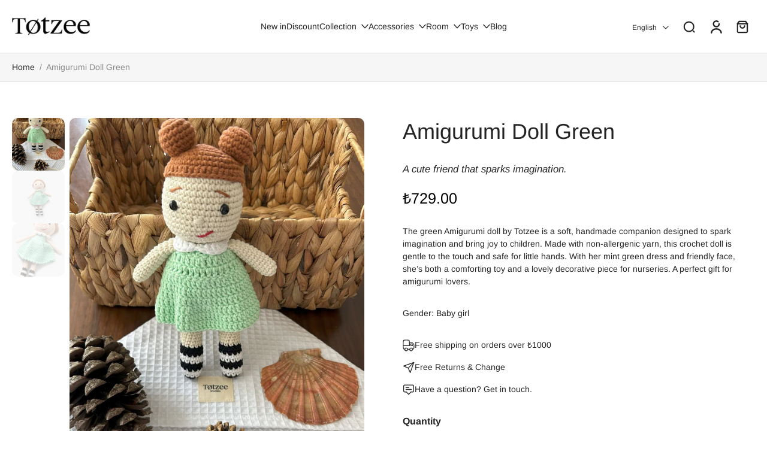

--- FILE ---
content_type: text/html; charset=utf-8
request_url: https://www.totzee.com/en/products/amigurumi-doll-green
body_size: 67958
content:
<!doctype html>
<html class="no-js  " lang="en">
  <head>
    <meta charset="utf-8">
    <meta http-equiv="X-UA-Compatible" content="IE=edge">
    <meta name="viewport" content="width=device-width, initial-scale=1.0">
    <meta name="theme-color" content="">
    
      <link rel="canonical" href="https://www.totzee.com/en/products/amigurumi-doll-green">
    
<link rel="icon" type="image/png" href="//www.totzee.com/cdn/shop/files/totzee_favicon.png?crop=center&height=32&v=1718536576&width=32"><link rel="preconnect" href="https://fonts.shopifycdn.com" crossorigin><title>
      Amigurumi Doll Green – Handmade Crochet Baby Toy | Totzee
</title>
    
      <meta name="description" content="Soft, non-allergenic Totzee amigurumi doll in a green dress. Handmade crochet baby toy – safe, cute, and perfect for play or display!">
    
    <link href="//www.totzee.com/cdn/shop/t/93/assets/theme.css?v=126382390093225424931768855867" rel="stylesheet" type="text/css" media="all" />
    
    
<link rel="preload" href="//www.totzee.com/cdn/fonts/arimo/arimo_n4.a7efb558ca22d2002248bbe6f302a98edee38e35.woff2" as="font" type="font/woff2" crossorigin="anonymous" />
    
    
    

<meta property="og:site_name" content="Totzee">
<meta property="og:url" content="https://www.totzee.com/en/products/amigurumi-doll-green">
<meta property="og:title" content="Amigurumi Doll Green – Handmade Crochet Baby Toy | Totzee">
<meta property="og:type" content="product">
<meta property="og:description" content="Soft, non-allergenic Totzee amigurumi doll in a green dress. Handmade crochet baby toy – safe, cute, and perfect for play or display!"><meta property="og:image" content="http://www.totzee.com/cdn/shop/files/Totzee-Amigurumi-Doll-Green_0.jpg?v=1728817103">
  <meta property="og:image:secure_url" content="https://www.totzee.com/cdn/shop/files/Totzee-Amigurumi-Doll-Green_0.jpg?v=1728817103">
  <meta property="og:image:width" content="1280">
  <meta property="og:image:height" content="1920"><meta property="og:price:amount" content="729.00">
  <meta property="og:price:currency" content="TRY"><meta name="twitter:site" content="@https://x.com/totzeeistanbul"><meta name="twitter:card" content="summary_large_image">
<meta name="twitter:title" content="Amigurumi Doll Green – Handmade Crochet Baby Toy | Totzee">
<meta name="twitter:description" content="Soft, non-allergenic Totzee amigurumi doll in a green dress. Handmade crochet baby toy – safe, cute, and perfect for play or display!">
<style data-shopify>@font-face {
  font-family: Arimo;
  font-weight: 400;
  font-style: normal;
  font-display: swap;
  src: url("//www.totzee.com/cdn/fonts/arimo/arimo_n4.a7efb558ca22d2002248bbe6f302a98edee38e35.woff2") format("woff2"),
       url("//www.totzee.com/cdn/fonts/arimo/arimo_n4.0da809f7d1d5ede2a73be7094ac00741efdb6387.woff") format("woff");
}

  @font-face {
  font-family: Arimo;
  font-weight: 400;
  font-style: normal;
  font-display: swap;
  src: url("//www.totzee.com/cdn/fonts/arimo/arimo_n4.a7efb558ca22d2002248bbe6f302a98edee38e35.woff2") format("woff2"),
       url("//www.totzee.com/cdn/fonts/arimo/arimo_n4.0da809f7d1d5ede2a73be7094ac00741efdb6387.woff") format("woff");
}

  @font-face {
  font-family: Arimo;
  font-weight: 400;
  font-style: normal;
  font-display: swap;
  src: url("//www.totzee.com/cdn/fonts/arimo/arimo_n4.a7efb558ca22d2002248bbe6f302a98edee38e35.woff2") format("woff2"),
       url("//www.totzee.com/cdn/fonts/arimo/arimo_n4.0da809f7d1d5ede2a73be7094ac00741efdb6387.woff") format("woff");
}

  @font-face {
  font-family: Arimo;
  font-weight: 400;
  font-style: normal;
  font-display: swap;
  src: url("//www.totzee.com/cdn/fonts/arimo/arimo_n4.a7efb558ca22d2002248bbe6f302a98edee38e35.woff2") format("woff2"),
       url("//www.totzee.com/cdn/fonts/arimo/arimo_n4.0da809f7d1d5ede2a73be7094ac00741efdb6387.woff") format("woff");
}

  @font-face {
  font-family: Arimo;
  font-weight: 400;
  font-style: normal;
  font-display: swap;
  src: url("//www.totzee.com/cdn/fonts/arimo/arimo_n4.a7efb558ca22d2002248bbe6f302a98edee38e35.woff2") format("woff2"),
       url("//www.totzee.com/cdn/fonts/arimo/arimo_n4.0da809f7d1d5ede2a73be7094ac00741efdb6387.woff") format("woff");
}


  @font-face {
  font-family: Arimo;
  font-weight: 700;
  font-style: normal;
  font-display: swap;
  src: url("//www.totzee.com/cdn/fonts/arimo/arimo_n7.1d2d0638e6a1228d86beb0e10006e3280ccb2d04.woff2") format("woff2"),
       url("//www.totzee.com/cdn/fonts/arimo/arimo_n7.f4b9139e8eac4a17b38b8707044c20f54c3be479.woff") format("woff");
}

  @font-face {
  font-family: Arimo;
  font-weight: 400;
  font-style: italic;
  font-display: swap;
  src: url("//www.totzee.com/cdn/fonts/arimo/arimo_i4.438ddb21a1b98c7230698d70dc1a21df235701b2.woff2") format("woff2"),
       url("//www.totzee.com/cdn/fonts/arimo/arimo_i4.0e1908a0dc1ec32fabb5a03a0c9ee2083f82e3d7.woff") format("woff");
}

  @font-face {
  font-family: Arimo;
  font-weight: 700;
  font-style: italic;
  font-display: swap;
  src: url("//www.totzee.com/cdn/fonts/arimo/arimo_i7.b9f09537c29041ec8d51f8cdb7c9b8e4f1f82cb1.woff2") format("woff2"),
       url("//www.totzee.com/cdn/fonts/arimo/arimo_i7.ec659fc855f754fd0b1bd052e606bba1058f73da.woff") format("woff");
}
</style>
<style data-shopify>:root,
  *:before {
    --base-font-size: 0.875rem;
    --font-size-medium-mobile: 0.9rem;
    --font-size-medium: 1.0rem;
    --font-size-small: 0.625rem;
    --font-size-small-mobile: 0.5625rem;
    --font-size-normal: 0.75rem;
    --font-size-normal-mobile: 0.675rem;
    --font-size-large: 1.25rem;
    --font-size-large-mobile: 1.125rem;
    --heading-highlight-font-size: 100%;
    --h1-font-size: 3.825rem;
    --h2-font-size: 2.25rem;
    --h3-font-size: 1.35rem;
    --h4-font-size: 1.2375rem;
    --h5-font-size: 1.125rem;
    --h6-font-size: 1.0125rem;
    --base-font-size-mobile: 0.7875rem;
    --h1-font-size-mobile: 1.9125rem;
    --h2-font-size-mobile: 1.35rem;
    --h3-font-size-mobile: 0.945rem;
    --h4-font-size-mobile: 0.86625rem;
    --h5-font-size-mobile: 0.7875rem;
    --h6-font-size-mobile: 0.70875rem;
    --rating-star-size: 0.7rem;
    --border-radius: 6px;
    --page-width: 1400px;
    --width-countdown: 7.875rem;
    --font-menu: Arimo, sans-serif;
    --font-menu-weight: 400;
    --font-menu-style: normal;
    --font-button: Arimo, sans-serif;
    --font-button-weight: 400;
    --font-button-style: normal;
    --font-body-family: Arimo, sans-serif;
    --font-body-style: normal;
    --font-body-weight: 400;
    --font-heading-family: Arimo, sans-serif;
    --font-heading-highlight: Arimo, sans-serif;
    --font-heading-highlight-style: normal;
    --font-heading-highlight-weight: 400;
    --font-heading-style: normal;
    --font-heading-weight: 400;
    --heading-text-tranform: none;
    --advanced-sections-spacing: 0px;
    --divider-spacing: -0;

    --colors-pulse-speech: 251, 133, 0;
    --image-treatment-overlay: 32, 32, 32;
    --image-treatment-text: 255, 255, 255;
    --colors-line-and-border: 227, 227, 227;
    --colors-line-and-border-base: 227, 227, 227;
    --colors-line-header: 227, 227, 227;
    --colors-line-footer: 82, 80, 81;
    --colors-background: 255, 255, 255;
    --colors-text: 36, 36, 36;
    --colors-heading: 36, 36, 36;
    --colors-heading-base: 36, 36, 36;
    --colors-background-secondary: 246, 246, 246;
    --colors-text-secondary: 137, 137, 137;
    --colors-heading-secondary: 0, 0, 0;
    --colors-text-link: 36, 36, 36;
    --background-color:  255, 255, 255;
    --background-color-header: 255, 255, 255;
    --colors-text-header: 36, 36, 36;
    --background-color-footer: 219, 237, 215;
    --colors-text-footer: 36, 36, 36;
    --colors-heading-footer: 36, 36, 36;
    --colors-text-link-footer: 107, 112, 80;
    --color-error: 169, 0, 0;
    --color-success: 104, 102, 72;
    --colors-price: 0, 0, 0;
    --colors-price-sale: 169, 0, 0;
    --colors-button-text: 36, 36, 36;
    --colors-button: 255, 255, 255;
    --colors-button-text-hover: 255, 255, 255;
    --colors-secondary-button: 0, 0, 0;
    --colors-button-hover: rgb(36, 36, 36);
    --colors-cart: 107, 112, 80;
    --colors-cart-text: 255, 255, 255;
    --colors-icon-rating: 200, 184, 159;
    --colors-transition-arrows: 36, 36, 36;
    --color-highlight: #6b7050;
    --background-pagination-slideshow: 32, 32, 32;
    --text-color-pagination-slideshow: 255, 255, 255;
    
      --background-secondary-button: transparent;
      --colors-line-secondary-button: 0, 0, 0;
    
    
      --button-width: 120%;
      --button-height: 100%;
      --button-transform: rotate3d(0,0,1,10deg) translate3d(-1.2em,110%,0);
      --button-transform-origin: 0% 100%;
    
    
      --height-parallax: 110%;
    
    
      --image-zoom: 1.05;
    
    --card-product-bg: rgba(0,0,0,0);
    --card-product-padding: 20px;
    --card-product-padding-mobile: 5px;
    --card-product-alignment: center;
    
    --width-scrollbar: 0;
    --card-product-ratio: 150.0%;
    --card-product-img-position:  absolute;
    --card-product-img-height:  0;
    --card-product-img-zoom:  scale(1.1);
    --height-header: 0px;
    --transition-card-loading: 600ms;
    --transition-card-image-hover: 500ms;
    --transition-slideshow: 600ms;
    --transition-image-hover: 600ms;
  }
  .dark,
  .dark *:before {
    --image-treatment-overlay: 32, 32, 32;
    --image-treatment-text: 255, 255, 255;
    --colors-line-and-border: 94, 94, 94;
    --colors-line-and-border-base: 94, 94, 94;
    --colors-line-header: 94, 94, 94;
    --colors-line-footer: 82, 80, 81;
    --colors-background: 32, 32, 32;
    --colors-text: 137, 137, 137;
    --colors-heading: 255, 255, 255;
    --colors-heading-base: 255, 255, 255;
    --background-color: 32, 32, 32;
    --colors-text-link: 200, 184, 159;
    --color-error: 255, 88, 88;
    --color-success: 66, 162, 70;
    --background-color-header: 32, 32, 32;
    --colors-text-header: 137, 137, 137;
    --background-color-footer: 41, 41, 41;
    --colors-text-footer: 137, 137, 137;
    --colors-heading-footer: 255, 255, 255;
    --colors-text-link-footer: 107, 112, 80;
    --colors-price: 195, 195, 195;
    --colors-price-sale: 255, 88, 88;
    --colors-button-text: 255, 255, 255;
    --colors-button: 107, 112, 80;
    --colors-button-text-hover: 36, 36, 36;
    --colors-secondary-button: 255, 255, 255;
    --colors-button-hover: rgb(255, 255, 255);
    --colors-cart: 107, 112, 80;
    --colors-cart-text: 255, 255, 255;
    --colors-background-secondary: 58, 58, 58;
    --colors-text-secondary: 255, 255, 255;
    --colors-heading-secondary: 255, 255, 255;
    --colors-icon-rating: 200, 184, 159;
    --colors-pulse-speech: 251, 133, 0;
    --colors-transition-arrows: 36, 36, 36;
    --color-highlight: #c8b89f;
    
      --background-secondary-button: transparent;
      --colors-line-secondary-button: 255, 255, 255;
    
    --card-product-bg: rgba(0,0,0,0);
  }
  shopify-accelerated-checkout {
    --shopify-accelerated-checkout-button-border-radius: 6px;
  }
  shopify-accelerated-checkout-cart {
    --shopify-accelerated-checkout-button-border-radius: 6px;
    --shopify-accelerated-checkout-inline-alignment: end;
    --shopify-accelerated-checkout-button-block-size: 48px;
    --shopify-accelerated-checkout-button-inline-size: 48px;
  }
  
    [role="button"],
    [type="button"],
    .button {
      color: rgb(var(--colors-button-text-hover));
    }
    button.button-solid,
    .button.button-solid {
      border: none;
      background-color: var(--colors-button-hover);
    }
    button.button-disable-effect,
    .button.button-disable-effect,
    .payment-button .shopify-payment-button__button--unbranded {
      color: rgba(var(--colors-button-text-hover));
      background-color: var(--colors-button-hover);
    }
    .button-action {
      border: none;
      color: rgba(var(--colors-button-text-hover));
      background-color: var(--colors-button-hover);
    }
  
  [role="button"],
  [type="button"],
  .button {
    direction: ltr;
  }
  .header, .header *::before {
    --colors-text: var(--colors-text-header);
    --colors-heading: var(--colors-text-header);
    --colors-price: var(--colors-text-header);
    --colors-line-and-border: var(--colors-line-header);
  }
  #sticky-header-content .divider {
    --colors-line-and-border: var(--colors-line-header);
  }
  .paginate-slide-image {
    background: rgba(var(--background-pagination-slideshow));
    color: rgba(var(--text-color-pagination-slideshow));
  }

  @media (min-width: 1024px) {
    .paginate-slide-image {
      color: rgba(var(--text-color-pagination-slideshow));
    }
    .paginate-slide-image:hover {
      color: rgba(var(--text-color-pagination-slideshow));
    }
  }

  .section-quick-links,
  .section-quick-links *::before,
  .section-footer,
  .section-footer *::before {
    --colors-text: var(--colors-text-footer);
    --colors-heading: var(--colors-heading-footer);
    --colors-text-link: var(--colors-text-link-footer);
    --colors-line-and-border: var(--colors-line-footer);
  }
  .sticky-header {
    --font-body-weight: 700;
  }

  .scrollbar-horizontal {
    position: relative;
    -ms-overflow-style: none;
  }
  .scrollbar-horizontal::-webkit-scrollbar-track {
    background-color: #ececec;
  }
  .scrollbar-horizontal::-webkit-scrollbar {
    height: 3px;
  }

  .scrollbar-horizontal::-webkit-scrollbar-track {
    -webkit-box-shadow: inset 0 0 0px rgba(0, 0, 0, 0);
  }

  .scrollbar-horizontal::-webkit-scrollbar-thumb {
    visibility: visible;
    background-color: #747474;
  }

  .scrollbar-horizontal::-webkit-scrollbar-thumb:hover {
    background-color: #747474;
  }
  body.scrollbar-body::-webkit-scrollbar{
    width: 3px;
  }
  .scrollbar-body::-webkit-scrollbar-track{
    background: #ececec;
  }
  .scrollbar-horizontal {
    position: relative;
    -ms-overflow-style: none;
  }
  .scrollbar-horizontal::-webkit-scrollbar-track {
    background-color: #ececec;
  }
  .scrollbar-horizontal::-webkit-scrollbar {
    height: 3px;
  }

  .scrollbar-horizontal::-webkit-scrollbar-track {
    -webkit-box-shadow: inset 0 0 0px rgba(0, 0, 0, 0);
  }

  .scrollbar-horizontal::-webkit-scrollbar-thumb {
    visibility: visible;
    background-color: #747474;
  }

  .scrollbar-horizontal::-webkit-scrollbar-thumb:hover {
    background-color: #747474;
  }
  .scrollbar-body::-webkit-scrollbar{
    width: 3px;
  }
  .scrollbar-body::-webkit-scrollbar-track{
    background: #ececec;
  }
  .scrollbar-body.scrollbar-visible:active::-webkit-scrollbar-thumb,
  .scrollbar-body.scrollbar-visible:focus::-webkit-scrollbar-thumb,
  .scrollbar-body.scrollbar-visible:hover::-webkit-scrollbar-thumb {
    background: #747474;
    visibility: visible;
  }
  .scrollbar-body.scrollbar-visible::-webkit-scrollbar-track{
    background: transparent;
  }
  .scrollbar-body.scrollbar-visible::-webkit-scrollbar-thumb{
    background: transparent;
    visibility: visible;
  }
  .scrollbar-body::-webkit-scrollbar-thumb{
    background: #747474;
  }
  .animate-scroll-banner {
    animation: scrollX var(--duration, 10s) linear infinite var(--play-state, running) var(--direction);
  }
  .padding-scrollbar, .padding-scrollbar-header {
    padding-right: min(var(--width-scrollbar), 20px);
  }
  .rtl .padding-scrollbar-header {
    padding-left: min(var(--width-scrollbar), 20px);
    padding-right: 0;
  }
  
  
  .des-block iframe {
    width: 100%;
    height: 100%;
  }
  .toggle-compare  + label span:first-child,
  .toggle-compare:checked + label span:last-child {
    display: block
  }
  .toggle-compare  + label span:last-child,
  .toggle-compare:checked + label span:first-child {
    display: none;
  }
  .card-product:not(.recommendations) {}
  .dark .card-product:not(.recommendations) {background: transparent;}
  .card-product:not(.recommendations) .card-info,
  .card-product:not(.recommendations) .x-variants-data {
    padding-left: 5px;
    padding-right: 5px;
  }
  .card-product:not(.recommendations) .x-variants-separator::before {
    content: var(--tw-content);
    position: absolute;
    width: calc(100% - 2 * 5px);
    top: 0;
    left: 0;
    margin-left: 5px;
    margin-right: 5px;
  }
  .card-product:not(.recommendations) .card-info .x-variants-data
  {
    padding-left: 0;
    padding-right: 0;
  }
  .card-product:not(.recommendations) .card-info .x-variants-separator::before {
    width: 100%;
    margin-left: 0;
    margin-right: 0;
  }
  .card-product-slideshow {
      background: #f6f6f6;}
  .dark .card-product-slideshow {
      background: #3a3a3a;}
  button[class*='shopify-payment-button__more-options'] {
    color: rgba(var(--colors-text));
  }
  .group-discount:before,.group-discount:after {
    background-color: rgba(var(--colors-price-sale), 5%);
    content: "";
    position: absolute;
    right: 100%;
    height: 100%;
    top: 0;
    width: 1.25rem;
  }
  .shipping_insurance.group-discount:before,.shipping_insurance.group-discount:after {
    background-color: rgb(var(--colors-background-secondary));
  }
  .group-discount:after {
    left: 100%;
    right: auto;
  }
  @media (min-width: 768px){
    .list-layout .card-product:not(.recommendations) {
      padding-bottom: 0;
    }
    .list-layout .card-product:not(.recommendations) .card-info,
    .list-layout .card-product:not(.recommendations) .x-variants-data{
      padding-left: 0;
      padding-right: 0;
    }
    .list-layout .card-product:not(.recommendations) .x-variants-separator::before {
      width: 100%;
      margin-left: 0;
      margin-right: 0;
    }
    shopify-accelerated-checkout-cart {
    --shopify-accelerated-checkout-button-block-size: 46px;
    --shopify-accelerated-checkout-button-inline-size: 46px;
  }
  }
  @media (min-width: 1024px){
    .group-discount:before,.group-discount:after {
       width: 0;
    }
    .payment-button .shopify-payment-button__button--unbranded {
      color: rgb(var(--colors-button-text));
      background: rgba(var(--colors-button));
    }
    .card-product:not(.recommendations) .card-info,
    .card-product:not(.recommendations) .x-variants-data {
      padding-left: 20px;
      padding-right: 20px;
    }
    .card-product:not(.recommendations) .x-variants-separator::before {
      width: calc(100% - 2 * 20px);
      margin-left: 20px;
      margin-right: 20px;
    }
    [role="button"],
    [type="button"],
    .button {
      color: rgba(var(--colors-button-text));
    }
    button.button-solid,
    .button.button-solid {
      border: none;
      box-shadow: none;
      color: rgb(var(--colors-button-text));
      background-color: rgba(var(--colors-button));
      overflow: hidden;
      background-origin: border-box;
    }
    button.button-solid:hover,
    .button.button-solid:hover {
      
      transition-delay: 0.5s;
      
      transition-property: background-color;
      background-color: var(--colors-button-hover);
      color: rgba(var(--colors-button-text-hover));
      background-origin: border-box;
    }
    .button-action {
      border: none;
      color: rgba(var(--colors-button-text-hover));
      background-color: var(--colors-button-hover);
    }
    button.button-disable-effect,
    .button.button-disable-effect {
      color: rgb(var(--colors-button-text));
      background-color: rgba(var(--colors-button));
    }
    button.button-disable-effect:hover,
    .button.button-disable-effect:hover {
      color: rgba(var(--colors-button-text-hover));
      background-color: var(--colors-button-hover);
    }
    
      button.button-solid:before,
      .button.button-solid:before {
        content: "";
        z-index: -1;
        position: absolute;
        top: 0;
        right: 0;
        bottom: 0;
        left: 0;
        width: var(--button-width);
        height: var(--button-height);
        background-color: var(--colors-button-hover);
        backface-visibility: hidden;
        will-change: transform;
        transform: var(--button-transform);
        transform-origin: var(--button-transform-origin);
        transition: transform 0.5s ease;
      }
      button.button-solid:hover:before,
      .button.button-solid:hover:before {
        transform: rotate3d(0,0,1,0) translateZ(0);
      }
    
    
  }
  .inventory-low-stock-status {
    
      --stock-color: rgba(191, 18, 42);
    
      color: var(--stock-color);
    }
  .dark .inventory-low-stock-status {
    
      --stock-color: rgba(191, 18, 42);
    
  }
  .inventory-in-stock-status {
    
      --stock-color: rgba(107, 118, 45);
    
      color: var(--stock-color);
  }
  .dark .inventory-in-stock-status {
    
      --stock-color: rgba(133, 143, 77);
    
  }
  .inventory-out-of-stock-status {
    
      --stock-color: rgba(118, 116, 116);
    
      color: var(--stock-color);
  }
  .dark .inventory-out-of-stock-status {
    
      --stock-color: rgba(134, 127, 127);
    
  }
  .inventory-status {
    background-color: var(--stock-color);
  }
  .card-testimonial {
      background: #f6f6f6;}
  .dark .card-testimonial {
      background: #3a3a3a;}/* App Shopify Subscription */
  .shopify_subscriptions_app_policy a {
    position: relative;
    margin-top: .5rem;
    margin-bottom: .5rem;
    color: rgba(var(--colors-text-link)) !important;
    text-decoration-thickness: 1px;
    background: linear-gradient(to right, rgba(0, 0, 0, 0), rgba(0, 0, 0, 0)), linear-gradient(to right, rgba(var(--colors-text-link), 1), rgba(var(--colors-text-link), 1), rgba(var(--colors-text-link), 1));
    background-size: 100% 0.1em, 0 0.1em;
    background-position: 100% 100%,100% 100%;
    background-repeat: no-repeat;
    transition: background-size 250ms;
  }
  .shopify_subscriptions_app_policy:after {
    clear: both;
    content: var(--tw-content);
    display: block;
  }
  @media (min-width: 1024px) {
    .shopify_subscriptions_app_policy a:hover {
      background-size: 0 .1em, 100% .1em;
      background-position: 100% 100%, 0% 100%;
    }
  }

  /* Recurpay Subscription App */
  #recurpay-account-widget {
    margin-top: 1rem;
  }
  .rtl .recurpay__widget .recurpay__group_frequency .recurpay__frequency_label_title {
    padding-right: 10px;
    right: 0.25rem;
  }
  .rtl .recurpay__widget .recurpay__group_title {
    text-align: right;
    margin-right: 0;
    margin-left: 0.5em;
  }
  .rtl .recurpay__widget .recurpay__group_subtitle {
    text-align: right;
  }
  .rtl .recurpay__widget .recurpay__description {
    text-align: right;
  }
  .rtl .recurpay__widget .recurpay__radio_group {
    margin-right: 0;
    margin-left: 10px;
  }
  .rtl .recurpay__widget .recurpay__offer_saving_message {
    padding-right: 10px;
    padding-left: 0;
  }
  .rtl .recurpay__widget .recurpay__offer_wrapper svg {
    margin-right: 0;
    margin-left: 10px;
  }
  .rtl .recurpay__widget .recurpay__group_frequency .recurpay__frequency_label_title:before {
    left: 0.5em;
    margin-right: -50%;
    right: auto;
    margin-left: 0
  }
  .rtl .recurpay__widget .recurpay__group_frequency .recurpay__frequency_label_title:after {
    right: 0.5em;
    left: auto;
    margin-left: 0;
  }
  .rtl .upgrade-subscription-cart .upgrade-icon-wrapper {
    text-align: right;
  }

  /* Seal Subscriptions */
  .sls-widget-branding {
    z-index: 20 !important;
  }
  .card .sealsubs-target-element, .card-product-fbt .sealsubs-target-element {
    display: none !important;
  }
  .seal-portal-link a {
    position: relative;
    margin-top: .5rem;
    margin-bottom: .5rem;
    color: rgba(var(--colors-text-link)) !important;
    text-decoration-thickness: 1px;
    background: linear-gradient(to right, rgba(0, 0, 0, 0), rgba(0, 0, 0, 0)), linear-gradient(to right, rgba(var(--colors-text-link), 1), rgba(var(--colors-text-link), 1), rgba(var(--colors-text-link), 1));
    background-size: 100% 0.1em, 0 0.1em;
    background-position: 100% 100%,100% 100%;
    background-repeat: no-repeat;
    transition: background-size 250ms;
  }
  .seal-portal-link:after {
    clear: both;
    content: var(--tw-content);
    display: block;
  }
  @media (min-width: 1024px) {
    .seal-portal-link a:hover {
      background-size: 0 .1em, 100% .1em;
      background-position: 100% 100%, 0% 100%;
    }
  }
  .rtl .sealsubs-container {
    text-align: right;
  }
  .x-card-title {
    font-size: 0.9rem;
    font-family: var(--font-heading-family);
    font-weight: var(--font-heading-weight);
  }
  .x-card-price, .x-card-price-init {
    font-size: 0.9rem;
    font-family: var(--font-body-family);
    font-weight: var(--font-body-weight);
  }
  @media (min-width: 768px) {
    .x-card-title {
      font-size: 1.0rem;
    }
    .x-card-price, .x-card-price-init {
      font-size: 1.0rem;
    }
  }
  .back{
    position: absolute;
    top: 50%;
    left: 50%;
    white-space: nowrap;
    opacity: 0;
    transform: translate(-50%, -50%) translateY(100%) translateZ(0);
    transition-behavior: normal, normal;
    transition-duration: 0.6s, 0.6s;
    transition-timing-function: cubic-bezier(0.165, 0.84, 0.44, 1), cubic-bezier(0.165, 0.84, 0.44, 1);
    transition-delay: 0s, 0s;
    transition-property: transform, opacity;
  }
  .front{
    transform: translateZ(0);
    transition-behavior: normal, normal;
    transition-duration: 0.6s, 0.6s;
    transition-timing-function: cubic-bezier(0.165, 0.84, 0.44, 1), cubic-bezier(0.165, 0.84, 0.44, 1);
    transition-delay: 0s, 0s;
    transition-property: transform, opacity;
    border-bottom: 1px solid transparent;
  }
  .flip-container:hover .front{
    opacity: 0;
    transform: translateY(-100%) translateZ(0);
  }
  .flip-container:hover .back{
    opacity: 1;
    transform: translate(-50%, -50%) translateY(0%) translateZ(0);
    border-bottom: 1px solid rgba(var(--colors-text-link));
  }
  .dbtap-overlay{
    display: none
  }
  @media (max-width: 1024px) and (pointer: coarse) and (hover: none) {
    .dbtap-overlay{
      display: block
    }
  }
  .swatch-count-small {
    min-height: 28px;
    min-width: 28px;
  }
  .swatch-count-medium {
    min-height: 32px;
    min-width: 32px;
  }
  .swatch-count-large {
    min-height: 38px;
    min-width: 38px;
  }</style>
    
    <script>window.performance && window.performance.mark && window.performance.mark('shopify.content_for_header.start');</script><meta name="google-site-verification" content="PrrBusYoOig1p3soQWXP0S5CVC9dyTEVUQ3IgIKE_aI">
<meta name="google-site-verification" content="gu4jQ_L_lNW_eZgKZr1l7MsXM6x1ZzPiniScZRoVJCA">
<meta name="facebook-domain-verification" content="mfhxb3xd1r0439h3vmr62u7xaxscjj">
<meta id="shopify-digital-wallet" name="shopify-digital-wallet" content="/51575685269/digital_wallets/dialog">
<link rel="alternate" hreflang="x-default" href="https://www.totzee.com/products/amigurumi-bebek-yesil">
<link rel="alternate" hreflang="tr" href="https://www.totzee.com/products/amigurumi-bebek-yesil">
<link rel="alternate" hreflang="en" href="https://www.totzee.com/en/products/amigurumi-doll-green">
<link rel="alternate" type="application/json+oembed" href="https://www.totzee.com/en/products/amigurumi-doll-green.oembed">
<script async="async" src="/checkouts/internal/preloads.js?locale=en-TR"></script>
<script id="shopify-features" type="application/json">{"accessToken":"6eee1f0e43dc91ff9b8a955e78bff859","betas":["rich-media-storefront-analytics"],"domain":"www.totzee.com","predictiveSearch":true,"shopId":51575685269,"locale":"en"}</script>
<script>var Shopify = Shopify || {};
Shopify.shop = "totzee-baby-clothes.myshopify.com";
Shopify.locale = "en";
Shopify.currency = {"active":"TRY","rate":"1.0"};
Shopify.country = "TR";
Shopify.theme = {"name":"Winter 2025 rev17 - Canva connect","id":156096233705,"schema_name":"Eurus","schema_version":"9.7.1","theme_store_id":2048,"role":"main"};
Shopify.theme.handle = "null";
Shopify.theme.style = {"id":null,"handle":null};
Shopify.cdnHost = "www.totzee.com/cdn";
Shopify.routes = Shopify.routes || {};
Shopify.routes.root = "/en/";</script>
<script type="module">!function(o){(o.Shopify=o.Shopify||{}).modules=!0}(window);</script>
<script>!function(o){function n(){var o=[];function n(){o.push(Array.prototype.slice.apply(arguments))}return n.q=o,n}var t=o.Shopify=o.Shopify||{};t.loadFeatures=n(),t.autoloadFeatures=n()}(window);</script>
<script id="shop-js-analytics" type="application/json">{"pageType":"product"}</script>
<script defer="defer" async type="module" src="//www.totzee.com/cdn/shopifycloud/shop-js/modules/v2/client.init-shop-cart-sync_BN7fPSNr.en.esm.js"></script>
<script defer="defer" async type="module" src="//www.totzee.com/cdn/shopifycloud/shop-js/modules/v2/chunk.common_Cbph3Kss.esm.js"></script>
<script defer="defer" async type="module" src="//www.totzee.com/cdn/shopifycloud/shop-js/modules/v2/chunk.modal_DKumMAJ1.esm.js"></script>
<script type="module">
  await import("//www.totzee.com/cdn/shopifycloud/shop-js/modules/v2/client.init-shop-cart-sync_BN7fPSNr.en.esm.js");
await import("//www.totzee.com/cdn/shopifycloud/shop-js/modules/v2/chunk.common_Cbph3Kss.esm.js");
await import("//www.totzee.com/cdn/shopifycloud/shop-js/modules/v2/chunk.modal_DKumMAJ1.esm.js");

  window.Shopify.SignInWithShop?.initShopCartSync?.({"fedCMEnabled":true,"windoidEnabled":true});

</script>
<script id="__st">var __st={"a":51575685269,"offset":10800,"reqid":"f1c0453b-479c-4d3a-9589-19a8d862a74c-1769823233","pageurl":"www.totzee.com\/en\/products\/amigurumi-doll-green","u":"ad3710b2c172","p":"product","rtyp":"product","rid":6535732002965};</script>
<script>window.ShopifyPaypalV4VisibilityTracking = true;</script>
<script id="captcha-bootstrap">!function(){'use strict';const t='contact',e='account',n='new_comment',o=[[t,t],['blogs',n],['comments',n],[t,'customer']],c=[[e,'customer_login'],[e,'guest_login'],[e,'recover_customer_password'],[e,'create_customer']],r=t=>t.map((([t,e])=>`form[action*='/${t}']:not([data-nocaptcha='true']) input[name='form_type'][value='${e}']`)).join(','),a=t=>()=>t?[...document.querySelectorAll(t)].map((t=>t.form)):[];function s(){const t=[...o],e=r(t);return a(e)}const i='password',u='form_key',d=['recaptcha-v3-token','g-recaptcha-response','h-captcha-response',i],f=()=>{try{return window.sessionStorage}catch{return}},m='__shopify_v',_=t=>t.elements[u];function p(t,e,n=!1){try{const o=window.sessionStorage,c=JSON.parse(o.getItem(e)),{data:r}=function(t){const{data:e,action:n}=t;return t[m]||n?{data:e,action:n}:{data:t,action:n}}(c);for(const[e,n]of Object.entries(r))t.elements[e]&&(t.elements[e].value=n);n&&o.removeItem(e)}catch(o){console.error('form repopulation failed',{error:o})}}const l='form_type',E='cptcha';function T(t){t.dataset[E]=!0}const w=window,h=w.document,L='Shopify',v='ce_forms',y='captcha';let A=!1;((t,e)=>{const n=(g='f06e6c50-85a8-45c8-87d0-21a2b65856fe',I='https://cdn.shopify.com/shopifycloud/storefront-forms-hcaptcha/ce_storefront_forms_captcha_hcaptcha.v1.5.2.iife.js',D={infoText:'Protected by hCaptcha',privacyText:'Privacy',termsText:'Terms'},(t,e,n)=>{const o=w[L][v],c=o.bindForm;if(c)return c(t,g,e,D).then(n);var r;o.q.push([[t,g,e,D],n]),r=I,A||(h.body.append(Object.assign(h.createElement('script'),{id:'captcha-provider',async:!0,src:r})),A=!0)});var g,I,D;w[L]=w[L]||{},w[L][v]=w[L][v]||{},w[L][v].q=[],w[L][y]=w[L][y]||{},w[L][y].protect=function(t,e){n(t,void 0,e),T(t)},Object.freeze(w[L][y]),function(t,e,n,w,h,L){const[v,y,A,g]=function(t,e,n){const i=e?o:[],u=t?c:[],d=[...i,...u],f=r(d),m=r(i),_=r(d.filter((([t,e])=>n.includes(e))));return[a(f),a(m),a(_),s()]}(w,h,L),I=t=>{const e=t.target;return e instanceof HTMLFormElement?e:e&&e.form},D=t=>v().includes(t);t.addEventListener('submit',(t=>{const e=I(t);if(!e)return;const n=D(e)&&!e.dataset.hcaptchaBound&&!e.dataset.recaptchaBound,o=_(e),c=g().includes(e)&&(!o||!o.value);(n||c)&&t.preventDefault(),c&&!n&&(function(t){try{if(!f())return;!function(t){const e=f();if(!e)return;const n=_(t);if(!n)return;const o=n.value;o&&e.removeItem(o)}(t);const e=Array.from(Array(32),(()=>Math.random().toString(36)[2])).join('');!function(t,e){_(t)||t.append(Object.assign(document.createElement('input'),{type:'hidden',name:u})),t.elements[u].value=e}(t,e),function(t,e){const n=f();if(!n)return;const o=[...t.querySelectorAll(`input[type='${i}']`)].map((({name:t})=>t)),c=[...d,...o],r={};for(const[a,s]of new FormData(t).entries())c.includes(a)||(r[a]=s);n.setItem(e,JSON.stringify({[m]:1,action:t.action,data:r}))}(t,e)}catch(e){console.error('failed to persist form',e)}}(e),e.submit())}));const S=(t,e)=>{t&&!t.dataset[E]&&(n(t,e.some((e=>e===t))),T(t))};for(const o of['focusin','change'])t.addEventListener(o,(t=>{const e=I(t);D(e)&&S(e,y())}));const B=e.get('form_key'),M=e.get(l),P=B&&M;t.addEventListener('DOMContentLoaded',(()=>{const t=y();if(P)for(const e of t)e.elements[l].value===M&&p(e,B);[...new Set([...A(),...v().filter((t=>'true'===t.dataset.shopifyCaptcha))])].forEach((e=>S(e,t)))}))}(h,new URLSearchParams(w.location.search),n,t,e,['guest_login'])})(!1,!0)}();</script>
<script integrity="sha256-4kQ18oKyAcykRKYeNunJcIwy7WH5gtpwJnB7kiuLZ1E=" data-source-attribution="shopify.loadfeatures" defer="defer" src="//www.totzee.com/cdn/shopifycloud/storefront/assets/storefront/load_feature-a0a9edcb.js" crossorigin="anonymous"></script>
<script data-source-attribution="shopify.dynamic_checkout.dynamic.init">var Shopify=Shopify||{};Shopify.PaymentButton=Shopify.PaymentButton||{isStorefrontPortableWallets:!0,init:function(){window.Shopify.PaymentButton.init=function(){};var t=document.createElement("script");t.src="https://www.totzee.com/cdn/shopifycloud/portable-wallets/latest/portable-wallets.en.js",t.type="module",document.head.appendChild(t)}};
</script>
<script data-source-attribution="shopify.dynamic_checkout.buyer_consent">
  function portableWalletsHideBuyerConsent(e){var t=document.getElementById("shopify-buyer-consent"),n=document.getElementById("shopify-subscription-policy-button");t&&n&&(t.classList.add("hidden"),t.setAttribute("aria-hidden","true"),n.removeEventListener("click",e))}function portableWalletsShowBuyerConsent(e){var t=document.getElementById("shopify-buyer-consent"),n=document.getElementById("shopify-subscription-policy-button");t&&n&&(t.classList.remove("hidden"),t.removeAttribute("aria-hidden"),n.addEventListener("click",e))}window.Shopify?.PaymentButton&&(window.Shopify.PaymentButton.hideBuyerConsent=portableWalletsHideBuyerConsent,window.Shopify.PaymentButton.showBuyerConsent=portableWalletsShowBuyerConsent);
</script>
<script>
  function portableWalletsCleanup(e){e&&e.src&&console.error("Failed to load portable wallets script "+e.src);var t=document.querySelectorAll("shopify-accelerated-checkout .shopify-payment-button__skeleton, shopify-accelerated-checkout-cart .wallet-cart-button__skeleton"),e=document.getElementById("shopify-buyer-consent");for(let e=0;e<t.length;e++)t[e].remove();e&&e.remove()}function portableWalletsNotLoadedAsModule(e){e instanceof ErrorEvent&&"string"==typeof e.message&&e.message.includes("import.meta")&&"string"==typeof e.filename&&e.filename.includes("portable-wallets")&&(window.removeEventListener("error",portableWalletsNotLoadedAsModule),window.Shopify.PaymentButton.failedToLoad=e,"loading"===document.readyState?document.addEventListener("DOMContentLoaded",window.Shopify.PaymentButton.init):window.Shopify.PaymentButton.init())}window.addEventListener("error",portableWalletsNotLoadedAsModule);
</script>

<script type="module" src="https://www.totzee.com/cdn/shopifycloud/portable-wallets/latest/portable-wallets.en.js" onError="portableWalletsCleanup(this)" crossorigin="anonymous"></script>
<script nomodule>
  document.addEventListener("DOMContentLoaded", portableWalletsCleanup);
</script>

<link id="shopify-accelerated-checkout-styles" rel="stylesheet" media="screen" href="https://www.totzee.com/cdn/shopifycloud/portable-wallets/latest/accelerated-checkout-backwards-compat.css" crossorigin="anonymous">
<style id="shopify-accelerated-checkout-cart">
        #shopify-buyer-consent {
  margin-top: 1em;
  display: inline-block;
  width: 100%;
}

#shopify-buyer-consent.hidden {
  display: none;
}

#shopify-subscription-policy-button {
  background: none;
  border: none;
  padding: 0;
  text-decoration: underline;
  font-size: inherit;
  cursor: pointer;
}

#shopify-subscription-policy-button::before {
  box-shadow: none;
}

      </style>

<script>window.performance && window.performance.mark && window.performance.mark('shopify.content_for_header.end');</script>
    

    

    <style data-shopify>
      body {
        /* INP mobile */
        touch-action: manipulation;
      }
      @font-face {
  font-family: Arimo;
  font-weight: 400;
  font-style: normal;
  font-display: swap;
  src: url("//www.totzee.com/cdn/fonts/arimo/arimo_n4.a7efb558ca22d2002248bbe6f302a98edee38e35.woff2") format("woff2"),
       url("//www.totzee.com/cdn/fonts/arimo/arimo_n4.0da809f7d1d5ede2a73be7094ac00741efdb6387.woff") format("woff");
}

    </style>
  <!-- BEGIN app block: shopify://apps/elevar-conversion-tracking/blocks/dataLayerEmbed/bc30ab68-b15c-4311-811f-8ef485877ad6 -->



<script type="module" dynamic>
  const configUrl = "/a/elevar/static/configs/21489f7a3dea9d559ec0cad039c0c5dfa405a4d3/config.js";
  const config = (await import(configUrl)).default;
  const scriptUrl = config.script_src_app_theme_embed;

  if (scriptUrl) {
    const { handler } = await import(scriptUrl);

    await handler(
      config,
      {
        cartData: {
  marketId: "59506921",
  attributes:{},
  cartTotal: "0.0",
  currencyCode:"TRY",
  items: []
}
,
        user: {cartTotal: "0.0",
    currencyCode:"TRY",customer: {},
}
,
        isOnCartPage:false,
        collectionView:null,
        searchResultsView:null,
        productView:{
    attributes:{},
    currencyCode:"TRY",defaultVariant: {id:"TOKAU0013299",name:"Amigurumi Doll Green",
        brand:"Totzee",
        category:"Amigurumi Dolls",
        variant:"Default Title",
        price: "729.0",
        productId: "6535732002965",
        variantId: "49952010502377",
        compareAtPrice: "0.0",image:"\/\/www.totzee.com\/cdn\/shop\/files\/Totzee-Amigurumi-Doll-Green_0.jpg?v=1728817103",url:"\/en\/products\/amigurumi-doll-green?variant=49952010502377"},items: [{id:"TOKAU0013299",name:"Amigurumi Doll Green",
          brand:"Totzee",
          category:"Amigurumi Dolls",
          variant:"Default Title",
          price: "729.0",
          productId: "6535732002965",
          variantId: "49952010502377",
          compareAtPrice: "0.0",image:"\/\/www.totzee.com\/cdn\/shop\/files\/Totzee-Amigurumi-Doll-Green_0.jpg?v=1728817103",url:"\/en\/products\/amigurumi-doll-green?variant=49952010502377"},]
  },
        checkoutComplete: null
      }
    );
  }
</script>


<!-- END app block --><!-- BEGIN app block: shopify://apps/microsoft-clarity/blocks/brandAgents_js/31c3d126-8116-4b4a-8ba1-baeda7c4aeea -->





<!-- END app block --><!-- BEGIN app block: shopify://apps/microsoft-clarity/blocks/clarity_js/31c3d126-8116-4b4a-8ba1-baeda7c4aeea -->
<script type="text/javascript">
  (function (c, l, a, r, i, t, y) {
    c[a] = c[a] || function () { (c[a].q = c[a].q || []).push(arguments); };
    t = l.createElement(r); t.async = 1; t.src = "https://www.clarity.ms/tag/" + i + "?ref=shopify";
    y = l.getElementsByTagName(r)[0]; y.parentNode.insertBefore(t, y);

    c.Shopify.loadFeatures([{ name: "consent-tracking-api", version: "0.1" }], error => {
      if (error) {
        console.error("Error loading Shopify features:", error);
        return;
      }

      c[a]('consentv2', {
        ad_Storage: c.Shopify.customerPrivacy.marketingAllowed() ? "granted" : "denied",
        analytics_Storage: c.Shopify.customerPrivacy.analyticsProcessingAllowed() ? "granted" : "denied",
      });
    });

    l.addEventListener("visitorConsentCollected", function (e) {
      c[a]('consentv2', {
        ad_Storage: e.detail.marketingAllowed ? "granted" : "denied",
        analytics_Storage: e.detail.analyticsAllowed ? "granted" : "denied",
      });
    });
  })(window, document, "clarity", "script", "sr7dsrntb1");
</script>



<!-- END app block --><!-- BEGIN app block: shopify://apps/nabu-redirect-manager/blocks/script-block/1ec76215-4f32-4e94-950a-ce6073ea1b48 -->

<script>
    (function() {
        const storageKeyMap = {
            redirectChain: 'ADNABU_REDIRECT_CHAIN',
            redirectLog: 'ADNABU_REDIRECT_LOG',
            debugMode: 'ADNABU_REDIRECT_DEBUG_MODE',
            sessionId: 'ADNABU_REDIRECT_MANAGER_SESSION_ID',
        }

        const redirectConfig = {
            mappings: [],
            apiEndpoint: "https://nabu-seo.adnabu.com/flux",
            shopId: "totzee-baby-clothes.myshopify.com",
            debugMode: localStorage.getItem(storageKeyMap.debugMode) || false,
        };

        // Utility functions
        function log(message, data = null) {
            if (redirectConfig.debugMode) {
                console.log('[Nabu Redirect Manager]', message, data);
            }
        }
        
        function generateUUID() {
            return 'xxxxxxxx-xxxx-4xxx-yxxx-xxxxxxxxxxxx'.replace(/[xy]/g, function(c) {
                var r = Math.random() * 16 | 0, v = c == 'x' ? r : (r & 0x3 | 0x8);
                return v.toString(16);
            });
        }

        // Session ID management functions
        function getSessionId() {
            let sessionId = sessionStorage.getItem(storageKeyMap.sessionId);
            if (!sessionId) {
                sessionId = generateUUID();
                sessionStorage.setItem(storageKeyMap.sessionId, sessionId);
                log('New session ID generated', sessionId);
            }
            return sessionId;
        }
    
        function clearSessionId() {
            sessionStorage.removeItem(storageKeyMap.sessionId);
            log('Session ID cleared');
        }

        function sendLogs(endpoint, logData) {
            if (!endpoint || !logData) return;

            // Use sendBeacon for better reliability, especially during page unload/redirect
            if (navigator.sendBeacon) {
                const blob = new Blob([JSON.stringify(logData)], { type: 'application/json' });
                const success = navigator.sendBeacon(endpoint, blob);
                if (success) {
                    log('Log sent successfully via sendBeacon');
                    localStorage.removeItem(storageKeyMap.redirectLog);
                } else {
                    log('Failed to send log via sendBeacon');
                }
            } else {
                // Fallback to XMLHttpRequest for older browsers
                var xhr = new XMLHttpRequest();
                xhr.open("POST", endpoint, true);
                xhr.setRequestHeader("Content-Type", "application/json");
                xhr.onreadystatechange = function() {
                    if (xhr.readyState === 4) {
                        if (xhr.status === 200) {
                            log('Log sent successfully via XHR fallback');
                            localStorage.removeItem(storageKeyMap.redirectLog);
                        } else {
                            log('Failed to send log via XHR fallback', xhr.status);
                        }
                    }
                };
                xhr.send(JSON.stringify(logData));
            }
        }
    
        function containsValidDomain(url) {
            const regex = /^(https?:\/\/)?(www\.)?([a-zA-Z0-9-]+\.)+[a-zA-Z]{2,}/;
            return regex.test(url);
        }
    
        function patternMatchesPath(pattern, path, caseInsensitive) {
            // Used when there is no query in the pattern 
            let regex;
            const isRegexPattern = pattern.startsWith('^');
    
            if (isRegexPattern) {
                regex = new RegExp(pattern, caseInsensitive ? 'i' : '');
            } else {
                // Convert wildcard pattern to regex - make wildcards capturing groups
                const regexPattern = '^' + pattern.replace(/\$([0-9]+)/g, '([^/]+)').replace(/\*/g, '(.*)') + '/?$';
                regex = new RegExp(regexPattern, caseInsensitive ? 'i' : '');
            }
            return path.match(regex);
        }
    
        function patternMatchesPathWithQuery(pattern, path, caseInsensitive) {
            const isRegexPattern = pattern.startsWith('^');
    
            if (isRegexPattern) {
                const regex = new RegExp(pattern, caseInsensitive ? 'i' : '');
                return path.match(regex);
            }
    
            // Split pattern and path into base path and query parts
            const [patternBase, patternQuery] = pattern.split('?');
            const [pathBase, pathQuery] = path.split('?');
    
            // Check base path match first
            const baseRegex = '^' + patternBase
                .replace(/[.+^{}()|[\]\\]/g, '\\$&')  // Escape special regex chars
                .replace(/\$([0-9]+)/g, '([^/]+)')   // Handle $1, $2, etc. placeholders
                .replace(/\*/g, '(.*)') + '/?$';  // Handle wildcards as capturing groups
            
            const baseMatch = pathBase.match(new RegExp(baseRegex, caseInsensitive ? 'i' : ''));
            if (!baseMatch) {
                return null;
            }
    
            // If no query in pattern, but query in path, still match base path
            if (!patternQuery) {
                return baseMatch;
            }
    
            // If pattern has query but path doesn't, no match
            if (!pathQuery) {
                return null;
            }
    
            // Parse query parameters from both pattern and path
            function parseQueryParams(queryString) {
                const params = {};
                if (!queryString) return params;
                
                queryString.split('&').forEach(param => {
                    const [key, value] = param.split('=');
                    if (key) {
                        params[decodeURIComponent(key)] = value ? decodeURIComponent(value) : '';
                    }
                });
                return params;
            }
    
            const patternParams = parseQueryParams(patternQuery);
            const pathParams = parseQueryParams(pathQuery);
    
            // Check if all pattern query parameters match
            for (const [key, patternValue] of Object.entries(patternParams)) {
                const pathValue = pathParams[key];
                
                // If key doesn't exist in path, no match
                if (pathValue === undefined) {
                    return null;
                }
    
                // Create regex for the parameter value (handle wildcards and placeholders)
                let valueRegex = '^' + patternValue
                    .replace(/[.+^{}()|[\]\\]/g, '\\$&')  // Escape special regex chars
                    .replace(/\$([0-9]+)/g, '(.+)')     // Handle $1, $2, etc. placeholders
                    .replace(/\*/g, '(.*)') + '$';      // Handle wildcards as capturing groups
    
                const valueMatch = pathValue.match(new RegExp(valueRegex, caseInsensitive ? 'i' : ''));
                if (!valueMatch) {
                    return null;
                }
    
                // Merge any captured groups from query parameter matches
                if (valueMatch.length > 1) {
                    baseMatch.push(...valueMatch.slice(1));
                }
            }
    
            return baseMatch;
        }
    
        function smartPatternMatch(pattern, path, caseInsensitive) {
            // Check if either pattern or path contains query parameters
            const patternHasQuery = pattern.includes('?');
            const pathHasQuery = path.includes('?');
            
            // If either has query parameters, use the query-aware function
            if (patternHasQuery || pathHasQuery) {
                return patternMatchesPathWithQuery(pattern, path, caseInsensitive);
            }
            
            // Otherwise, use the simpler function
            return patternMatchesPath(pattern, path, caseInsensitive);
        }

        function getEventType(pattern) {
            // Determine event type based on whether pattern starts with ^
            return pattern.startsWith('^') ? 'REGEX_REDIRECT' : 'WILDCARD_REDIRECT';
        }
    
        function parseQueryParams(queryString) {
            const params = {};
            if (!queryString) return params;
            
            queryString.split('&').forEach(param => {
                const [key, value] = param.split('=');
                if (key) {
                    params[decodeURIComponent(key)] = value ? decodeURIComponent(value) : '';
                }
            });
            return params;
        }
    
        function buildQueryString(params) {
            const queryParts = [];
            for (const [key, value] of Object.entries(params)) {
                if (value === '') {
                    queryParts.push(encodeURIComponent(key));
                } else {
                    queryParts.push(encodeURIComponent(key) + '=' + encodeURIComponent(value));
                }
            }
            return queryParts.join('&');
        }
    
        function handleRedirect(path, target, match) {
            // First, handle $n pattern replacements
            const usedGroups = new Set();
            target = target.replace(/\$(\d+)/g, function(_, groupIndex) {
                const index = parseInt(groupIndex);
                usedGroups.add(index);
                return match[index] || '';
            });
            
            // Then handle wildcard (*) replacements with remaining capture groups
            let wildcardGroupIndex = 1;
            target = target.replace(/\*/g, function() {
                // Find next unused capture group
                while (usedGroups.has(wildcardGroupIndex) && wildcardGroupIndex < match.length) {
                    wildcardGroupIndex++;
                }
                const replacement = match[wildcardGroupIndex] || '';
                wildcardGroupIndex++;
                return replacement;
            });
            
            // Now handle query parameter merging
            const [currentPathBase, currentQuery] = path.split('?');
            const [targetBase, targetQuery] = target.split('?');
            
            // If no query parameters in current path, return target as is
            if (!currentQuery) {
                return target;
            }
            
            const currentParams = parseQueryParams(currentQuery);
            const targetParams = parseQueryParams(targetQuery);
            
            // Merge parameters with target taking precedence (target overrides current)
            const mergedParams = { ...currentParams, ...targetParams };
            
            // Build final target with merged query parameters
            const mergedQuery = buildQueryString(mergedParams);
            return targetBase + (mergedQuery ? '?' + mergedQuery : '');
        }
    
        function isPageNotFound() {
            // Multiple ways to detect 404 pages
            return document.title.toLowerCase().includes('404') || 
                    document.title.toLowerCase().includes('not found') ||
                    window.location.pathname.includes('404') ||
                    document.body.classList.contains('template-404') ||
                    document.querySelector('.template-404') !== null;
        }
    
        function getRedirectChain() {
            const chainData = sessionStorage.getItem(storageKeyMap.redirectChain);
            if (!chainData) {
                return { urls: [], count: 0, sessionId: getSessionId() };
            }
            try {
                const chain = JSON.parse(chainData);
                // Ensure we use the persistent session ID
                chain.sessionId = getSessionId();
                return chain;
            } catch (e) {
                log('Error parsing redirect chain, resetting', e);
                return { urls: [], count: 0, sessionId: getSessionId() };
            }
        }
    
        function updateRedirectChain(url) {
            const chain = getRedirectChain();
            chain.urls.push(url);
            chain.count++;
            sessionStorage.setItem(storageKeyMap.redirectChain, JSON.stringify(chain));
            return chain;
        }
    
        function clearRedirectChain() {
            sessionStorage.removeItem(storageKeyMap.redirectChain);
        }
    
        function isCircularRedirect(targetUrl, chain) {
            // Check if we've already visited this URL in the current chain
            return chain.urls.includes(targetUrl);
        }
    
        function hasExceededRedirectLimit(chain) {
            const MAX_REDIRECTS = 5;
            return chain.count >= MAX_REDIRECTS;
        }
    
        function getSanitizedCurrentPath() {
            let currentPath = window.location.pathname;
            
            // Remove trailing slash from currentPath (except for root path)
            if (currentPath.length > 1 && currentPath.endsWith('/')) {
                currentPath = currentPath.slice(0, -1);
            }
            
            return currentPath;
        }
    
        function handle404Redirects() {
            const currentPath = getSanitizedCurrentPath();
            const queryParams = window.location.search;
            const fullPath = currentPath + queryParams;
            const currentUrl = window.location.origin + fullPath;
            const locationHref = window.location.href;
    
            // Get current redirect chain
            const redirectChain = getRedirectChain();
    
            // Create log entry
            let redirectLog = {
                'from_url': fullPath,
                'from_path': currentPath,
                'full_path': locationHref,
                'session_id': redirectChain.sessionId,
                'referrer': document.referrer,
                'timestamp': Date.now() / 1000,
                'shop_id': redirectConfig.shopId,
                'user_agent': navigator.userAgent,
                'market_country_code': Shopify.country,
                'market_locale': Shopify.locale,
            };
    
            log('Checking for redirects', {
                path: fullPath, 
                is404: isPageNotFound(), 
                redirectChain: redirectChain
            });
    
            // Only process redirects if this is a 404 page
            if (isPageNotFound() && redirectConfig.mappings && Array.isArray(redirectConfig.mappings)) {
                log('Processing 404 redirects');
    
                // Check if we've exceeded the redirect limit
                if (hasExceededRedirectLimit(redirectChain)) {
                    log('Redirect limit exceeded, breaking chain', redirectChain);
                    redirectLog['event_type'] = "CIRCULAR_REDIRECT_DETECTED";
                    redirectLog['redirect_id'] = null;
                    redirectLog['matched_regex'] = null;
                    redirectLog['to_url'] = null;
                    redirectLog['error'] = 'redirect_limit_exceeded';
                    redirectLog['success'] = false;
                    sendLogs(redirectConfig.apiEndpoint, redirectLog);
                    clearRedirectChain();
                    return;
                }
    
                // Iterate through redirect mappings
                for (const mapping of redirectConfig.mappings) {
                    const pattern = mapping.pattern;
                    if (!pattern) continue;
                    const redirectId = mapping.redirect_id;
                    const caseInsensitive = mapping.case_insensitive || false;
                    const match = smartPatternMatch(pattern, fullPath, caseInsensitive);

                    if (match) {
                        log('Pattern matched', {pattern, match});
                        let target = mapping.target;
                        target = handleRedirect(fullPath, target, match);

                        // Handle external vs internal redirects
                        let targetUrl = target;
                        if (containsValidDomain(target)) {
                            if (!/^https?:\/\//i.test(target)) {
                                targetUrl = 'https://' + target;
                            }
                        } else {
                            // Internal redirect - construct full URL
                            targetUrl = window.location.origin + (target.startsWith('/') ? target : '/' + target);
                        }

                        // Check for circular redirect
                        if (isCircularRedirect(targetUrl, redirectChain)) {
                            log('Circular redirect detected', {
                                current: currentUrl,
                                target: targetUrl,
                                chain: redirectChain.urls
                            });
                            redirectLog['event_type'] = getEventType(pattern);
                            redirectLog['error'] = 'circular_redirect_detected';
                            redirectLog['to_url'] = targetUrl;
                            redirectLog['redirect_id'] = redirectId;
                            redirectLog['matched_regex'] = pattern;
                            redirectLog['success'] = false;
                            sendLogs(redirectConfig.apiEndpoint, redirectLog);
                            clearRedirectChain();
                            return;
                        }
    
                        // Update redirect chain before redirecting
                        updateRedirectChain(currentUrl);
    
                        // Add target to log
                        redirectLog['event_type'] = getEventType(pattern);
                        redirectLog['redirect_id'] = redirectId;
                        redirectLog['to_url'] = targetUrl;
                        redirectLog['matched_regex'] = pattern;
                        redirectLog['success'] = true;
    
                        
                        localStorage.setItem(storageKeyMap.redirectLog, JSON.stringify(redirectLog));
                        sendLogs(redirectConfig.apiEndpoint, redirectLog);
    
                        log('Redirecting to', targetUrl);
    
                        // Perform redirect
                        window.location.replace(targetUrl);
                        return;
                    }
                }
            }
    
            // No redirect found - log the 404
            if (isPageNotFound()) {
                redirectLog['event_type'] = "404_NO_REDIRECT";
                redirectLog['to_url'] = null;
                redirectLog['redirect_id'] = null;
                redirectLog['matched_regex'] = null;
                redirectLog['success'] = false;
                sendLogs(redirectConfig.apiEndpoint, redirectLog);
                clearRedirectChain();
                log('No redirect found, logging 404');
            }
        }
    
        function checkForSuccessfulRedirect() {
            // Check if there's a redirect log in localStorage (indicates successful redirect)
            const redirectLog = localStorage.getItem(storageKeyMap.redirectLog);
            if (redirectLog && !isPageNotFound()) {
                log('Successful redirect detected, sending completion log');
                sendLogs(redirectConfig.apiEndpoint, JSON.parse(redirectLog));
                
                // Clear redirect chain on successful landing
                clearRedirectChain();
                log('Redirect chain cleared after successful landing');
            }
        }
    
        // Initialize based on page type
        function init() {
            log('Redirect Manager initialized', redirectConfig);
            
            // Run redirect logic immediately
            if (isPageNotFound()) {
                // Handle 404 redirects
                handle404Redirects();
            } else {
                // Check for successful redirects
                checkForSuccessfulRedirect();
                
                // If we're on a valid page and there's no redirect log, 
                // clear any stale redirect chains (manual navigation)
                const redirectLog = localStorage.getItem(storageKeyMap.redirectLog);
                if (!redirectLog) {
                    const chain = getRedirectChain();
                    if (chain.count > 0) {
                        log('Clearing stale redirect chain due to manual navigation');
                        clearRedirectChain();
                    }
                }
            }
        }
    
        // Run when DOM is ready
        if (document.readyState === 'loading') {
            document.addEventListener('DOMContentLoaded', init);
        } else {
            init();
        }
    
        // Expose configuration update function for dynamic updates
        window.updateRedirectConfig = function(newConfig) {
            Object.assign(redirectConfig, newConfig);
            log('Configuration updated', redirectConfig);
        };
    
        // Expose redirect chain debugging functions
        window.getRedirectChainInfo = function() {
            return getRedirectChain();
        };
    
        window.clearRedirectChainDebug = function() {
            clearRedirectChain();
            log('Redirect chain cleared manually');
        };
    
        window.enableRedirectDebugMode = function() {
            localStorage.setItem(storageKeyMap.debugMode, 'true');
            redirectConfig.debugMode = true;
            log('Debug mode enabled');
        };
    
        window.disableRedirectDebugMode = function() {
            localStorage.removeItem(storageKeyMap.debugMode);
            redirectConfig.debugMode = false;
            log('Debug mode disabled');
        };

        window.getAdNabuRedirectManagerSessionId = function() {
            return getSessionId();
        };
    
        window.clearAdNabuRedirectManagerSessionId = function() {
            clearSessionId();
            log('Session ID cleared manually');
        };
})();
</script>


<!-- END app block --><!-- BEGIN app block: shopify://apps/xo-insert-code/blocks/insert-code-header/72017b12-3679-442e-b23c-5c62460717f5 --><!-- XO-InsertCode Header -->


<meta name="p:domain_verify" content="3602bcbe1023e975cb147a27026dcc5a"/>
  
<meta name="facebook-domain-verification" content="vma6ibsi6qunibe6xha8iqd2ed0n9s" />

  
<meta name="google-site-verification" content="BeXaqyNAt-G-IAL1RToXYT-W8cgyPeVDhVoenfKMLFg" />
  
<script async src="https://www.googletagmanager.com/gtag/js?id=AW-11042030013"></script>
<script>
  window.dataLayer = window.dataLayer || [];
  function gtag(){dataLayer.push(arguments);}
  gtag('js', new Date());
  gtag('config', 'AW-11042030013');
</script>
  
<script>(function(w,d,s,l,i){
    w[l]=w[l]||[];
    w[l].push({'gtm.start': new Date().getTime(), event:'gtm.js'});
    var f=d.getElementsByTagName(s)[0],
    j=d.createElement(s), dl=l!='dataLayer'?'&l='+l:'';
    j.async=true;
    j.src='https://www.googletagmanager.com/gtm.js?id='+i+dl;
    f.parentNode.insertBefore(j,f);
})(window,document,'script','dataLayer','GTM-MT8B8RQ');</script>
  
<script type="text/javascript">
    (function(c,l,a,r,i,t,y){
        c[a]=c[a]||function(){(c[a].q=c[a].q||[]).push(arguments)};
        t=l.createElement(r);
        t.async=1;
        t.src="https://www.clarity.ms/tag/"+i;
        y=l.getElementsByTagName(r)[0];
        y.parentNode.insertBefore(t,y);
    })(window, document, "clarity", "script", "n30c6gsfxw");
</script>
  
<meta name="facebook-domain-verification" content="ttw10nrd7wpkk9we967t2j6f3wcgph" />
  
<!-- End: XO-InsertCode Header -->


<!-- END app block --><link href="https://monorail-edge.shopifysvc.com" rel="dns-prefetch">
<script>(function(){if ("sendBeacon" in navigator && "performance" in window) {try {var session_token_from_headers = performance.getEntriesByType('navigation')[0].serverTiming.find(x => x.name == '_s').description;} catch {var session_token_from_headers = undefined;}var session_cookie_matches = document.cookie.match(/_shopify_s=([^;]*)/);var session_token_from_cookie = session_cookie_matches && session_cookie_matches.length === 2 ? session_cookie_matches[1] : "";var session_token = session_token_from_headers || session_token_from_cookie || "";function handle_abandonment_event(e) {var entries = performance.getEntries().filter(function(entry) {return /monorail-edge.shopifysvc.com/.test(entry.name);});if (!window.abandonment_tracked && entries.length === 0) {window.abandonment_tracked = true;var currentMs = Date.now();var navigation_start = performance.timing.navigationStart;var payload = {shop_id: 51575685269,url: window.location.href,navigation_start,duration: currentMs - navigation_start,session_token,page_type: "product"};window.navigator.sendBeacon("https://monorail-edge.shopifysvc.com/v1/produce", JSON.stringify({schema_id: "online_store_buyer_site_abandonment/1.1",payload: payload,metadata: {event_created_at_ms: currentMs,event_sent_at_ms: currentMs}}));}}window.addEventListener('pagehide', handle_abandonment_event);}}());</script>
<script id="web-pixels-manager-setup">(function e(e,d,r,n,o){if(void 0===o&&(o={}),!Boolean(null===(a=null===(i=window.Shopify)||void 0===i?void 0:i.analytics)||void 0===a?void 0:a.replayQueue)){var i,a;window.Shopify=window.Shopify||{};var t=window.Shopify;t.analytics=t.analytics||{};var s=t.analytics;s.replayQueue=[],s.publish=function(e,d,r){return s.replayQueue.push([e,d,r]),!0};try{self.performance.mark("wpm:start")}catch(e){}var l=function(){var e={modern:/Edge?\/(1{2}[4-9]|1[2-9]\d|[2-9]\d{2}|\d{4,})\.\d+(\.\d+|)|Firefox\/(1{2}[4-9]|1[2-9]\d|[2-9]\d{2}|\d{4,})\.\d+(\.\d+|)|Chrom(ium|e)\/(9{2}|\d{3,})\.\d+(\.\d+|)|(Maci|X1{2}).+ Version\/(15\.\d+|(1[6-9]|[2-9]\d|\d{3,})\.\d+)([,.]\d+|)( \(\w+\)|)( Mobile\/\w+|) Safari\/|Chrome.+OPR\/(9{2}|\d{3,})\.\d+\.\d+|(CPU[ +]OS|iPhone[ +]OS|CPU[ +]iPhone|CPU IPhone OS|CPU iPad OS)[ +]+(15[._]\d+|(1[6-9]|[2-9]\d|\d{3,})[._]\d+)([._]\d+|)|Android:?[ /-](13[3-9]|1[4-9]\d|[2-9]\d{2}|\d{4,})(\.\d+|)(\.\d+|)|Android.+Firefox\/(13[5-9]|1[4-9]\d|[2-9]\d{2}|\d{4,})\.\d+(\.\d+|)|Android.+Chrom(ium|e)\/(13[3-9]|1[4-9]\d|[2-9]\d{2}|\d{4,})\.\d+(\.\d+|)|SamsungBrowser\/([2-9]\d|\d{3,})\.\d+/,legacy:/Edge?\/(1[6-9]|[2-9]\d|\d{3,})\.\d+(\.\d+|)|Firefox\/(5[4-9]|[6-9]\d|\d{3,})\.\d+(\.\d+|)|Chrom(ium|e)\/(5[1-9]|[6-9]\d|\d{3,})\.\d+(\.\d+|)([\d.]+$|.*Safari\/(?![\d.]+ Edge\/[\d.]+$))|(Maci|X1{2}).+ Version\/(10\.\d+|(1[1-9]|[2-9]\d|\d{3,})\.\d+)([,.]\d+|)( \(\w+\)|)( Mobile\/\w+|) Safari\/|Chrome.+OPR\/(3[89]|[4-9]\d|\d{3,})\.\d+\.\d+|(CPU[ +]OS|iPhone[ +]OS|CPU[ +]iPhone|CPU IPhone OS|CPU iPad OS)[ +]+(10[._]\d+|(1[1-9]|[2-9]\d|\d{3,})[._]\d+)([._]\d+|)|Android:?[ /-](13[3-9]|1[4-9]\d|[2-9]\d{2}|\d{4,})(\.\d+|)(\.\d+|)|Mobile Safari.+OPR\/([89]\d|\d{3,})\.\d+\.\d+|Android.+Firefox\/(13[5-9]|1[4-9]\d|[2-9]\d{2}|\d{4,})\.\d+(\.\d+|)|Android.+Chrom(ium|e)\/(13[3-9]|1[4-9]\d|[2-9]\d{2}|\d{4,})\.\d+(\.\d+|)|Android.+(UC? ?Browser|UCWEB|U3)[ /]?(15\.([5-9]|\d{2,})|(1[6-9]|[2-9]\d|\d{3,})\.\d+)\.\d+|SamsungBrowser\/(5\.\d+|([6-9]|\d{2,})\.\d+)|Android.+MQ{2}Browser\/(14(\.(9|\d{2,})|)|(1[5-9]|[2-9]\d|\d{3,})(\.\d+|))(\.\d+|)|K[Aa][Ii]OS\/(3\.\d+|([4-9]|\d{2,})\.\d+)(\.\d+|)/},d=e.modern,r=e.legacy,n=navigator.userAgent;return n.match(d)?"modern":n.match(r)?"legacy":"unknown"}(),u="modern"===l?"modern":"legacy",c=(null!=n?n:{modern:"",legacy:""})[u],f=function(e){return[e.baseUrl,"/wpm","/b",e.hashVersion,"modern"===e.buildTarget?"m":"l",".js"].join("")}({baseUrl:d,hashVersion:r,buildTarget:u}),m=function(e){var d=e.version,r=e.bundleTarget,n=e.surface,o=e.pageUrl,i=e.monorailEndpoint;return{emit:function(e){var a=e.status,t=e.errorMsg,s=(new Date).getTime(),l=JSON.stringify({metadata:{event_sent_at_ms:s},events:[{schema_id:"web_pixels_manager_load/3.1",payload:{version:d,bundle_target:r,page_url:o,status:a,surface:n,error_msg:t},metadata:{event_created_at_ms:s}}]});if(!i)return console&&console.warn&&console.warn("[Web Pixels Manager] No Monorail endpoint provided, skipping logging."),!1;try{return self.navigator.sendBeacon.bind(self.navigator)(i,l)}catch(e){}var u=new XMLHttpRequest;try{return u.open("POST",i,!0),u.setRequestHeader("Content-Type","text/plain"),u.send(l),!0}catch(e){return console&&console.warn&&console.warn("[Web Pixels Manager] Got an unhandled error while logging to Monorail."),!1}}}}({version:r,bundleTarget:l,surface:e.surface,pageUrl:self.location.href,monorailEndpoint:e.monorailEndpoint});try{o.browserTarget=l,function(e){var d=e.src,r=e.async,n=void 0===r||r,o=e.onload,i=e.onerror,a=e.sri,t=e.scriptDataAttributes,s=void 0===t?{}:t,l=document.createElement("script"),u=document.querySelector("head"),c=document.querySelector("body");if(l.async=n,l.src=d,a&&(l.integrity=a,l.crossOrigin="anonymous"),s)for(var f in s)if(Object.prototype.hasOwnProperty.call(s,f))try{l.dataset[f]=s[f]}catch(e){}if(o&&l.addEventListener("load",o),i&&l.addEventListener("error",i),u)u.appendChild(l);else{if(!c)throw new Error("Did not find a head or body element to append the script");c.appendChild(l)}}({src:f,async:!0,onload:function(){if(!function(){var e,d;return Boolean(null===(d=null===(e=window.Shopify)||void 0===e?void 0:e.analytics)||void 0===d?void 0:d.initialized)}()){var d=window.webPixelsManager.init(e)||void 0;if(d){var r=window.Shopify.analytics;r.replayQueue.forEach((function(e){var r=e[0],n=e[1],o=e[2];d.publishCustomEvent(r,n,o)})),r.replayQueue=[],r.publish=d.publishCustomEvent,r.visitor=d.visitor,r.initialized=!0}}},onerror:function(){return m.emit({status:"failed",errorMsg:"".concat(f," has failed to load")})},sri:function(e){var d=/^sha384-[A-Za-z0-9+/=]+$/;return"string"==typeof e&&d.test(e)}(c)?c:"",scriptDataAttributes:o}),m.emit({status:"loading"})}catch(e){m.emit({status:"failed",errorMsg:(null==e?void 0:e.message)||"Unknown error"})}}})({shopId: 51575685269,storefrontBaseUrl: "https://www.totzee.com",extensionsBaseUrl: "https://extensions.shopifycdn.com/cdn/shopifycloud/web-pixels-manager",monorailEndpoint: "https://monorail-edge.shopifysvc.com/unstable/produce_batch",surface: "storefront-renderer",enabledBetaFlags: ["2dca8a86"],webPixelsConfigList: [{"id":"1625030889","configuration":"{\"config_url\": \"\/a\/elevar\/static\/configs\/21489f7a3dea9d559ec0cad039c0c5dfa405a4d3\/config.js\"}","eventPayloadVersion":"v1","runtimeContext":"STRICT","scriptVersion":"ab86028887ec2044af7d02b854e52653","type":"APP","apiClientId":2509311,"privacyPurposes":[],"dataSharingAdjustments":{"protectedCustomerApprovalScopes":["read_customer_address","read_customer_email","read_customer_name","read_customer_personal_data","read_customer_phone"]}},{"id":"1382187241","configuration":"{\"pixelCode\":\"D33CS4RC77U2TQM9O400\"}","eventPayloadVersion":"v1","runtimeContext":"STRICT","scriptVersion":"22e92c2ad45662f435e4801458fb78cc","type":"APP","apiClientId":4383523,"privacyPurposes":["ANALYTICS","MARKETING","SALE_OF_DATA"],"dataSharingAdjustments":{"protectedCustomerApprovalScopes":["read_customer_address","read_customer_email","read_customer_name","read_customer_personal_data","read_customer_phone"]}},{"id":"1202258153","configuration":"{\"projectId\":\"sr7dsrntb1\"}","eventPayloadVersion":"v1","runtimeContext":"STRICT","scriptVersion":"cf1781658ed156031118fc4bbc2ed159","type":"APP","apiClientId":240074326017,"privacyPurposes":[],"capabilities":["advanced_dom_events"],"dataSharingAdjustments":{"protectedCustomerApprovalScopes":["read_customer_personal_data"]}},{"id":"437453033","configuration":"{\"config\":\"{\\\"google_tag_ids\\\":[\\\"AW-11042030013\\\",\\\"GT-NBPPBD7\\\",\\\"G-F9R467B0LP\\\"],\\\"target_country\\\":\\\"TR\\\",\\\"gtag_events\\\":[{\\\"type\\\":\\\"begin_checkout\\\",\\\"action_label\\\":[\\\"AW-11042030013\\\/dEnYCPLc5rgYEL2DoJEp\\\",\\\"G-F9R467B0LP\\\"]},{\\\"type\\\":\\\"search\\\",\\\"action_label\\\":[\\\"AW-11042030013\\\/OYIRCOzc5rgYEL2DoJEp\\\",\\\"G-F9R467B0LP\\\"]},{\\\"type\\\":\\\"view_item\\\",\\\"action_label\\\":[\\\"AW-11042030013\\\/FAIzCOnc5rgYEL2DoJEp\\\",\\\"MC-Q5DR2SBQ5E\\\",\\\"G-F9R467B0LP\\\"]},{\\\"type\\\":\\\"purchase\\\",\\\"action_label\\\":[\\\"AW-11042030013\\\/MfE8COPc5rgYEL2DoJEp\\\",\\\"MC-Q5DR2SBQ5E\\\",\\\"G-F9R467B0LP\\\"]},{\\\"type\\\":\\\"page_view\\\",\\\"action_label\\\":[\\\"AW-11042030013\\\/VkOOCObc5rgYEL2DoJEp\\\",\\\"MC-Q5DR2SBQ5E\\\",\\\"G-F9R467B0LP\\\"]},{\\\"type\\\":\\\"add_payment_info\\\",\\\"action_label\\\":[\\\"AW-11042030013\\\/UM22CPXc5rgYEL2DoJEp\\\",\\\"G-F9R467B0LP\\\"]},{\\\"type\\\":\\\"add_to_cart\\\",\\\"action_label\\\":[\\\"AW-11042030013\\\/OJybCO_c5rgYEL2DoJEp\\\",\\\"G-F9R467B0LP\\\"]}],\\\"enable_monitoring_mode\\\":false}\"}","eventPayloadVersion":"v1","runtimeContext":"OPEN","scriptVersion":"b2a88bafab3e21179ed38636efcd8a93","type":"APP","apiClientId":1780363,"privacyPurposes":[],"dataSharingAdjustments":{"protectedCustomerApprovalScopes":["read_customer_address","read_customer_email","read_customer_name","read_customer_personal_data","read_customer_phone"]}},{"id":"70615273","eventPayloadVersion":"v1","runtimeContext":"LAX","scriptVersion":"1","type":"CUSTOM","privacyPurposes":["ANALYTICS"],"name":"Google Analytics tag (migrated)"},{"id":"121471209","eventPayloadVersion":"1","runtimeContext":"LAX","scriptVersion":"1","type":"CUSTOM","privacyPurposes":[],"name":"Elevar - Checkout Tracking"},{"id":"shopify-app-pixel","configuration":"{}","eventPayloadVersion":"v1","runtimeContext":"STRICT","scriptVersion":"0450","apiClientId":"shopify-pixel","type":"APP","privacyPurposes":["ANALYTICS","MARKETING"]},{"id":"shopify-custom-pixel","eventPayloadVersion":"v1","runtimeContext":"LAX","scriptVersion":"0450","apiClientId":"shopify-pixel","type":"CUSTOM","privacyPurposes":["ANALYTICS","MARKETING"]}],isMerchantRequest: false,initData: {"shop":{"name":"Totzee","paymentSettings":{"currencyCode":"TRY"},"myshopifyDomain":"totzee-baby-clothes.myshopify.com","countryCode":"TR","storefrontUrl":"https:\/\/www.totzee.com\/en"},"customer":null,"cart":null,"checkout":null,"productVariants":[{"price":{"amount":729.0,"currencyCode":"TRY"},"product":{"title":"Amigurumi Doll Green","vendor":"Totzee","id":"6535732002965","untranslatedTitle":"Amigurumi Doll Green","url":"\/en\/products\/amigurumi-doll-green","type":"Amigurumi Dolls"},"id":"49952010502377","image":{"src":"\/\/www.totzee.com\/cdn\/shop\/files\/Totzee-Amigurumi-Doll-Green_0.jpg?v=1728817103"},"sku":"TOKAU0013299","title":"Default Title","untranslatedTitle":"Default Title"}],"purchasingCompany":null},},"https://www.totzee.com/cdn","1d2a099fw23dfb22ep557258f5m7a2edbae",{"modern":"","legacy":""},{"shopId":"51575685269","storefrontBaseUrl":"https:\/\/www.totzee.com","extensionBaseUrl":"https:\/\/extensions.shopifycdn.com\/cdn\/shopifycloud\/web-pixels-manager","surface":"storefront-renderer","enabledBetaFlags":"[\"2dca8a86\"]","isMerchantRequest":"false","hashVersion":"1d2a099fw23dfb22ep557258f5m7a2edbae","publish":"custom","events":"[[\"page_viewed\",{}],[\"product_viewed\",{\"productVariant\":{\"price\":{\"amount\":729.0,\"currencyCode\":\"TRY\"},\"product\":{\"title\":\"Amigurumi Doll Green\",\"vendor\":\"Totzee\",\"id\":\"6535732002965\",\"untranslatedTitle\":\"Amigurumi Doll Green\",\"url\":\"\/en\/products\/amigurumi-doll-green\",\"type\":\"Amigurumi Dolls\"},\"id\":\"49952010502377\",\"image\":{\"src\":\"\/\/www.totzee.com\/cdn\/shop\/files\/Totzee-Amigurumi-Doll-Green_0.jpg?v=1728817103\"},\"sku\":\"TOKAU0013299\",\"title\":\"Default Title\",\"untranslatedTitle\":\"Default Title\"}}]]"});</script><script>
  window.ShopifyAnalytics = window.ShopifyAnalytics || {};
  window.ShopifyAnalytics.meta = window.ShopifyAnalytics.meta || {};
  window.ShopifyAnalytics.meta.currency = 'TRY';
  var meta = {"product":{"id":6535732002965,"gid":"gid:\/\/shopify\/Product\/6535732002965","vendor":"Totzee","type":"Amigurumi Dolls","handle":"amigurumi-doll-green","variants":[{"id":49952010502377,"price":72900,"name":"Amigurumi Doll Green","public_title":null,"sku":"TOKAU0013299"}],"remote":false},"page":{"pageType":"product","resourceType":"product","resourceId":6535732002965,"requestId":"f1c0453b-479c-4d3a-9589-19a8d862a74c-1769823233"}};
  for (var attr in meta) {
    window.ShopifyAnalytics.meta[attr] = meta[attr];
  }
</script>
<script class="analytics">
  (function () {
    var customDocumentWrite = function(content) {
      var jquery = null;

      if (window.jQuery) {
        jquery = window.jQuery;
      } else if (window.Checkout && window.Checkout.$) {
        jquery = window.Checkout.$;
      }

      if (jquery) {
        jquery('body').append(content);
      }
    };

    var hasLoggedConversion = function(token) {
      if (token) {
        return document.cookie.indexOf('loggedConversion=' + token) !== -1;
      }
      return false;
    }

    var setCookieIfConversion = function(token) {
      if (token) {
        var twoMonthsFromNow = new Date(Date.now());
        twoMonthsFromNow.setMonth(twoMonthsFromNow.getMonth() + 2);

        document.cookie = 'loggedConversion=' + token + '; expires=' + twoMonthsFromNow;
      }
    }

    var trekkie = window.ShopifyAnalytics.lib = window.trekkie = window.trekkie || [];
    if (trekkie.integrations) {
      return;
    }
    trekkie.methods = [
      'identify',
      'page',
      'ready',
      'track',
      'trackForm',
      'trackLink'
    ];
    trekkie.factory = function(method) {
      return function() {
        var args = Array.prototype.slice.call(arguments);
        args.unshift(method);
        trekkie.push(args);
        return trekkie;
      };
    };
    for (var i = 0; i < trekkie.methods.length; i++) {
      var key = trekkie.methods[i];
      trekkie[key] = trekkie.factory(key);
    }
    trekkie.load = function(config) {
      trekkie.config = config || {};
      trekkie.config.initialDocumentCookie = document.cookie;
      var first = document.getElementsByTagName('script')[0];
      var script = document.createElement('script');
      script.type = 'text/javascript';
      script.onerror = function(e) {
        var scriptFallback = document.createElement('script');
        scriptFallback.type = 'text/javascript';
        scriptFallback.onerror = function(error) {
                var Monorail = {
      produce: function produce(monorailDomain, schemaId, payload) {
        var currentMs = new Date().getTime();
        var event = {
          schema_id: schemaId,
          payload: payload,
          metadata: {
            event_created_at_ms: currentMs,
            event_sent_at_ms: currentMs
          }
        };
        return Monorail.sendRequest("https://" + monorailDomain + "/v1/produce", JSON.stringify(event));
      },
      sendRequest: function sendRequest(endpointUrl, payload) {
        // Try the sendBeacon API
        if (window && window.navigator && typeof window.navigator.sendBeacon === 'function' && typeof window.Blob === 'function' && !Monorail.isIos12()) {
          var blobData = new window.Blob([payload], {
            type: 'text/plain'
          });

          if (window.navigator.sendBeacon(endpointUrl, blobData)) {
            return true;
          } // sendBeacon was not successful

        } // XHR beacon

        var xhr = new XMLHttpRequest();

        try {
          xhr.open('POST', endpointUrl);
          xhr.setRequestHeader('Content-Type', 'text/plain');
          xhr.send(payload);
        } catch (e) {
          console.log(e);
        }

        return false;
      },
      isIos12: function isIos12() {
        return window.navigator.userAgent.lastIndexOf('iPhone; CPU iPhone OS 12_') !== -1 || window.navigator.userAgent.lastIndexOf('iPad; CPU OS 12_') !== -1;
      }
    };
    Monorail.produce('monorail-edge.shopifysvc.com',
      'trekkie_storefront_load_errors/1.1',
      {shop_id: 51575685269,
      theme_id: 156096233705,
      app_name: "storefront",
      context_url: window.location.href,
      source_url: "//www.totzee.com/cdn/s/trekkie.storefront.c59ea00e0474b293ae6629561379568a2d7c4bba.min.js"});

        };
        scriptFallback.async = true;
        scriptFallback.src = '//www.totzee.com/cdn/s/trekkie.storefront.c59ea00e0474b293ae6629561379568a2d7c4bba.min.js';
        first.parentNode.insertBefore(scriptFallback, first);
      };
      script.async = true;
      script.src = '//www.totzee.com/cdn/s/trekkie.storefront.c59ea00e0474b293ae6629561379568a2d7c4bba.min.js';
      first.parentNode.insertBefore(script, first);
    };
    trekkie.load(
      {"Trekkie":{"appName":"storefront","development":false,"defaultAttributes":{"shopId":51575685269,"isMerchantRequest":null,"themeId":156096233705,"themeCityHash":"5225491830391068355","contentLanguage":"en","currency":"TRY","eventMetadataId":"91a8798e-d4fb-4515-8671-f2f7190c5695"},"isServerSideCookieWritingEnabled":true,"monorailRegion":"shop_domain","enabledBetaFlags":["65f19447","b5387b81"]},"Session Attribution":{},"S2S":{"facebookCapiEnabled":false,"source":"trekkie-storefront-renderer","apiClientId":580111}}
    );

    var loaded = false;
    trekkie.ready(function() {
      if (loaded) return;
      loaded = true;

      window.ShopifyAnalytics.lib = window.trekkie;

      var originalDocumentWrite = document.write;
      document.write = customDocumentWrite;
      try { window.ShopifyAnalytics.merchantGoogleAnalytics.call(this); } catch(error) {};
      document.write = originalDocumentWrite;

      window.ShopifyAnalytics.lib.page(null,{"pageType":"product","resourceType":"product","resourceId":6535732002965,"requestId":"f1c0453b-479c-4d3a-9589-19a8d862a74c-1769823233","shopifyEmitted":true});

      var match = window.location.pathname.match(/checkouts\/(.+)\/(thank_you|post_purchase)/)
      var token = match? match[1]: undefined;
      if (!hasLoggedConversion(token)) {
        setCookieIfConversion(token);
        window.ShopifyAnalytics.lib.track("Viewed Product",{"currency":"TRY","variantId":49952010502377,"productId":6535732002965,"productGid":"gid:\/\/shopify\/Product\/6535732002965","name":"Amigurumi Doll Green","price":"729.00","sku":"TOKAU0013299","brand":"Totzee","variant":null,"category":"Amigurumi Dolls","nonInteraction":true,"remote":false},undefined,undefined,{"shopifyEmitted":true});
      window.ShopifyAnalytics.lib.track("monorail:\/\/trekkie_storefront_viewed_product\/1.1",{"currency":"TRY","variantId":49952010502377,"productId":6535732002965,"productGid":"gid:\/\/shopify\/Product\/6535732002965","name":"Amigurumi Doll Green","price":"729.00","sku":"TOKAU0013299","brand":"Totzee","variant":null,"category":"Amigurumi Dolls","nonInteraction":true,"remote":false,"referer":"https:\/\/www.totzee.com\/en\/products\/amigurumi-doll-green"});
      }
    });


        var eventsListenerScript = document.createElement('script');
        eventsListenerScript.async = true;
        eventsListenerScript.src = "//www.totzee.com/cdn/shopifycloud/storefront/assets/shop_events_listener-3da45d37.js";
        document.getElementsByTagName('head')[0].appendChild(eventsListenerScript);

})();</script>
  <script>
  if (!window.ga || (window.ga && typeof window.ga !== 'function')) {
    window.ga = function ga() {
      (window.ga.q = window.ga.q || []).push(arguments);
      if (window.Shopify && window.Shopify.analytics && typeof window.Shopify.analytics.publish === 'function') {
        window.Shopify.analytics.publish("ga_stub_called", {}, {sendTo: "google_osp_migration"});
      }
      console.error("Shopify's Google Analytics stub called with:", Array.from(arguments), "\nSee https://help.shopify.com/manual/promoting-marketing/pixels/pixel-migration#google for more information.");
    };
    if (window.Shopify && window.Shopify.analytics && typeof window.Shopify.analytics.publish === 'function') {
      window.Shopify.analytics.publish("ga_stub_initialized", {}, {sendTo: "google_osp_migration"});
    }
  }
</script>
<script
  defer
  src="https://www.totzee.com/cdn/shopifycloud/perf-kit/shopify-perf-kit-3.1.0.min.js"
  data-application="storefront-renderer"
  data-shop-id="51575685269"
  data-render-region="gcp-us-central1"
  data-page-type="product"
  data-theme-instance-id="156096233705"
  data-theme-name="Eurus"
  data-theme-version="9.7.1"
  data-monorail-region="shop_domain"
  data-resource-timing-sampling-rate="10"
  data-shs="true"
  data-shs-beacon="true"
  data-shs-export-with-fetch="true"
  data-shs-logs-sample-rate="1"
  data-shs-beacon-endpoint="https://www.totzee.com/api/collect"
></script>
</head>
  <body 
    class="gradient scrollbar-body overflow-x-hidden text-[0.7875rem] md:text-[0.875rem]" 
    x-data="{ runDispatch: true }"
    :class="($store.xPopup.open || $store.xPopup.openVideoShopping) && 'overflow-hidden padding-scrollbar'" 
    x-init="$store.xPopup.setWidthScrollbar();"
    x-on:mouseover="if (runDispatch) { $dispatch('init-run'); runDispatch = false; }"
    x-on:touchstart="if (runDispatch) { 
      if (event.target.parentNode.parentNode.id == 'SearchOpen' || event.target.parentNode.id == 'SearchOpen') { setTimeout(() => {  document.querySelector('#SearchOpen').click() }, 200) 
      } else if (event.target.parentNode.parentNode.id == 'cart-icon' || event.target.parentNode.id == 'cart-icon') { setTimeout(() => {  document.querySelector('#cart-icon').click() }, 200) 
      }  else if (event.target.parentNode.id == 'mobile-navigation' || event.target.id == 'mobile-navigation') { setTimeout(() => {  document.querySelector('#mobile-navigation').click() }, 200) 
      }
      $dispatch('init-run'); runDispatch = false;
    }"
  ><div class="main-container flex flex-col min-h-screen relative">
      <a class="skip-to-content absolute -z-10 button button-solid hidden lg:block pt-2.5 pb-2.5 pl-6 pr-6 lg:pt-3 lg:pb-3 mt-0.5 ml-0.5 leading-normal justify-center cursor-pointer focus-visible:z-60" href="#MainContent">
        Skip to content
      </a>
      
      
          <!-- BEGIN sections: header-group-puff -->
<div id="shopify-section-sections--20919690821865__header" class="shopify-section shopify-section-group-header-group-puff section-header"><style data-shopify>
    :root{
      --height-header: 0px;
      --announcement-height: 0px;
    }
  
.logo-name {
    font-size: 1.125rem;
  }
  .transparent-header .logo-name,
  .transparent-header header {
    
      color: #000000;
    
  }
  .dark .transparent-header .logo-name,
  .dark .transparent-header header {
    
      color: #ffffff;
    
    
  }
  
  header {
    grid-template-areas: "drawer heading icons";
    
  }
  @media (min-width: 1024px) {
    header {
      grid-template-areas: "heading navigation icons" ". . .";
      grid-template-columns: 1fr 4fr 1fr;
    } 
    .logo-name {
      font-size: 2.25rem;
    }
    .pt-header {
      padding-top: 24px;
    }
    .pb-header {
      padding-bottom: 24px;
    }
  }
  .h-hamburger {
    height: var(--hamburger-menu-height);
  }</style><div x-show="$store.xHeaderMenu.overlay" 
  x-transition:enter="ease-in-out duration-300"
  x-transition:enter-start="opacity-0"
  x-transition:enter-end="opacity-100"
  x-transition:leave="transition-all ease-in-out duration-300"
  x-transition:leave-end="opacity-0"
  class="bg-[rgba(0,0,0,0.4)] hidden lg:flex fixed top-0 right-0 bottom-0 left-0 z-20" x-cloak>
</div>
<div
  id="x-header-container"
  class="relative text-[rgb(var(--colors-text-header))] z-50"
  
  x-init='document.getElementById("x-announcement")?.dataset.isSticky == "true" && $el.classList.add("z-[60]");$store.xHeaderMenu.removeStickyHeader();$store.xHeaderMenu.initSticky($el, "shopify-section-sections--20919690821865__header", "on-scroll-up", false); $store.xHeaderMenu.mobileHeaderLayout="center-left"; $store.xHeaderMenu.setTopStickyHeader()'
  
    x-intersect:leave="$store.xHeaderMenu.handleAlwaysSticky()"
    data-is-sticky="true"
    :class="$store.xMiniCart.open && 'z-[60]'"
  
  @click.away="$store.xHeaderMenu.openHamburgerMenu = false;"
  
    @scroll.window=" $store.xHeaderMenu.handelOnScrollSticky();
"
  
>
  <div id="sticky-header" class="shopify-header text-[rgb(var(--colors-text-header))] background-header"
    
  >
    <div
      id="sticky-header-content"
      class="sticky-header-content z-20 w-full top-0
       header-full-width"
      :class="{ 'background-header sticky-header-active': ($store.xHeaderMenu.isSticky || $store.xHeaderMenu.overlay), 'padding-scrollbar-header': $store.xHeaderMenu.isSticky && ($store.xPopup.open || $store.xPopup.openVideoShopping), 'static': $store.xHeaderMenu.overlay, 'relative': !$store.xHeaderMenu.overlay}"
      
      x-intersect.once="$store.xHeaderMenu.setTopStickyHeader()"
    >
      <header 
        class="header lg:pb-0 pt-[16px] pb-[16px] pt-header lg:pb-0 full-width grid lg:mx-auto gap-x-2" :class="{ '': !$store.xHeaderMenu.isSticky, 'open-menu': $store.xHeaderMenu.overlay }"
        x-on:mouseleave="$store.xHeaderMenu.hideMenu($el)"
      >
        <div data-breakpoint="tablet" class="x-container-header-mobile-nav [grid-area:drawer] lg:hidden flex items-center w-full">
          
          
          <style data-shopify>
            .mobile-navigation-modern-icon-bg{
              background: rgba(var(--colors-line-header),1)
            }
          </style>
          <div 
            id="mobile-navigation"
            @click="setTimeout(() => { $store.xMobileNav.open() }, 0)"
            class="relative w-11 h-8 px-3 py-2.5 -left-3 rounded-full cursor-pointer "
          > 
            <div class=""><svg xmlns="http://www.w3.org/2000/svg" x="0px" y="0px" viewBox="0 0 400 280" enable-background="new 0 0 400 280">
    <g>
      <g>
        <path fill-rule="evenodd" clip-rule="evenodd" fill="currentColor" d="M-0.002-0.039v40h400.001v-40H-0.002z M-0.002,159.969h400.001
          v-40.006H-0.002V159.969z M-0.002,279.965h280.001v-40.012H-0.002V279.965z"/>
      </g>
    </g>
  </svg>
</div>            
          </div>
        </div><div class="header-toolbar col-span-full col-start-1 order-1 lg:mb-3 w-full justify-end lg:gap-3" :class="{ 'max-h-0 opacity-0 lg:mb-0': $store.xHeaderMenu.isSticky }">
            <style data-shopify>
              .header-toolbar .country-options {
                left: auto;
                right: 0;
              }
            </style>
            <div class="hidden relative lg:block">
              
<div id="selector-social" class=" flex lg:items-center lg:justify-end relative mx-auto">
     


<form method="post" action="/en/localization" id="localization_form" accept-charset="UTF-8" class="multi-selectors flex flex-col lg:flex-row lg:items-center lg:justify-center" enctype="multipart/form-data"><input type="hidden" name="form_type" value="localization" /><input type="hidden" name="utf8" value="✓" /><input type="hidden" name="_method" value="put" /><input type="hidden" name="return_to" value="/en/products/amigurumi-doll-green" /><div 
      class="text-normal relative inline-flex lg:inline-block"
      x-data="{ open: false }" 
      @keyup.escape="open = false"
    >
      <button 
        @click.prevent="open = ! open;"
        class="toolbar-button relative pt-2.5 pb-2.5 lg:pl-5 rtl:lg:pr-5 pr-5 rtl:pr-0 rtl:pl-5 cursor-pointer hover-text-link duration-200 transition"
        aria-expanded="false" aria-controls="LanguageList"
      >
        <span>English</span>
        <span class="absolute w-2.5	h-2.5 top-1/2 -translate-y-1/2 flex right-0 rtl:right-auto rtl:left-0" :class="open && ' -rotate-180'"><svg width="100%" height="100%" viewBox="0 0 9 7" fill="none" xmlns="http://www.w3.org/2000/svg" style="fill: none;">
    <path d="M0.75 1.625L4.5 5.375L8.25 1.625" stroke="currentcolor" stroke-width="1" stroke-linecap="round" stroke-linejoin="round"/>
  </svg>
</span>
      </button>
      <div x-show="open" @click.away="open = false" x-cloak>
        
          <ul 
            
              x-transition:enter="transition-all ease-in-out duration-500"
              x-transition:enter-start="opacity-0 transform -translate-y-4"
              x-transition:enter-end="opacity-100 transform translate-y-0"
              x-transition:leave="transition-all ease-in-out duration-500"
              x-transition:leave-end="opacity-0 transform -translate-y-4"
            
            x-show="open"
            id="LanguageList"
            role="list" 
            x-data="xLocalizationForm" 
            class="locale-options scrollbar-body w-max py-3 px-5 absolute left-0 bottom-full z-50 shadow-md max-h-64 overflow-y-auto background-header bottom-0 lg:bottom-auto"
          >
            
              <li class="cursor-pointer py-1 duration-200 transition text-[rgb(var(--colors-text-header))]">
                <a class="nav-link hover-text-link relative options-text-color"
                  href="#"
                  data-no-instant
                  @click="submit('tr', 'locale_selector')"
                >
                  <span class="disclosure-list__label">Türkçe</span>
                </a>
              </li>
              <li class="cursor-pointer py-1 duration-200 transition text-[rgb(var(--colors-text-header))]">
                <a class="nav-link hover-text-link relative border-b underline-color effect-inline"
                  href="#"
                  data-no-instant
                  @click="submit('en', 'locale_selector')"
                >
                  <span class="disclosure-list__label">English</span>
                </a>
              </li></ul>
        
      </div>
      <input type="hidden" aria-hidden="true" name="locale_code" id="locale_selector" value="en" data-disclosure-input/>
    </div></form><script src="//www.totzee.com/cdn/shop/t/93/assets/locales-form.js?v=77424405773733899781768855867" defer></script></div>
            </div>
          </div>
          <div class="flex logo-name p-break-words lg:order-2 top-4 text-center [grid-area:heading] mx-auto justify-center pb-header flex items-center lg:relative lg:left-0 lg:translate-x-0 lg:mt-0 lg:top-0 lg:ml-0 lg:justify-left lg:[grid-area:auto]"
          >
        
          

<div class="flex">
  <a href="/en" class="w-[100px] md:w-[130px] h-auto disable-effect inline-block"><span class="hidden dark:block h-0 dark:h-auto mx-auto md:ml-0">Totzee</span><img
        src="//www.totzee.com/cdn/shop/files/Totzee_Logo.png?v=1615224381&width=2058"
        alt="Totzee Logo"
        sizes="(min-width: 768px) 130px, 100px"
        srcset="//www.totzee.com/cdn/shop/files/Totzee_Logo.png?v=1615224381&width=50 50w,
          //www.totzee.com/cdn/shop/files/Totzee_Logo.png?v=1615224381&width=100 100w,
          //www.totzee.com/cdn/shop/files/Totzee_Logo.png?v=1615224381&width=150 150w,
          //www.totzee.com/cdn/shop/files/Totzee_Logo.png?v=1615224381&width=200 200w,
          //www.totzee.com/cdn/shop/files/Totzee_Logo.png?v=1615224381&width=250 250w,
          //www.totzee.com/cdn/shop/files/Totzee_Logo.png?v=1615224381&width=300 300w,
          //www.totzee.com/cdn/shop/files/Totzee_Logo.png?v=1615224381&width=400 400w,
          //www.totzee.com/cdn/shop/files/Totzee_Logo.png?v=1615224381&width=500 500w,
          //www.totzee.com/cdn/shop/files/Totzee_Logo.png?v=1615224381&width=600 600w"
        width="2058"
        height="479"
        class="header-logo block dark:hidden dark:absolute mx-auto md:ml-0"
        loading="eager"
        fetchpriority="high"
        decoding="sync"
      /></a>
</div>

          </div>
        <div
          class="x-container-header-icons justify-end lg:order-4 [grid-area:icons] lg:[grid-area:auto] pb-header flex"
        >
          <div class="x-header-store-selector-container self-center md:block hidden md:mr-2.5 md:ml-3"></div>
          
          
<style data-shopify>
              
            </style>
            <div class="x-header-icon-search flex items-center justify-center mobile-center-left" @init-run.window="$store.xHeaderMenu.renderAjax($el, 'header-search-block', '#ajax-loading-header-search');">
              <a 
                id="SearchOpen"
                href="/en/search" 
                aria-label="search"
                class="flex items-center cursor-pointer justify-center link focus-inset bg-none" 
                @click.prevent="setTimeout(() => { $store.xModal.setActiveElement('SearchOpen'); }, 0)">
                <span class="w-11 h-10 px-3 pt-2.5 pb-2"><svg class="icon-animation" xmlns="http://www.w3.org/2000/svg" width="100%" height="100%" viewBox="0 0 19 18" fill="none" style="fill: none;">
    <path d="M9.2665 16.2001C13.4639 16.2001 16.8665 12.7975 16.8665 8.60009C16.8665 4.40272 13.4639 1.00009 9.2665 1.00009C5.06914 1.00009 1.6665 4.40272 1.6665 8.60009C1.6665 12.7975 5.06914 16.2001 9.2665 16.2001Z" stroke="currentColor" stroke-width="2" stroke-linecap="round" stroke-linejoin="round"/>
    <path d="M17.6669 16.9999L16.0669 15.3999" stroke="currentColor" stroke-width="2" stroke-linecap="round" stroke-linejoin="round"/>
  </svg>
</span>
              </a>
            </div>
            <a href="https://account.totzee.com?locale=en&region_country=TR"
              aria-label="Log in"
              class="header-icon-account hidden lg:flex relative items-center justify-center">
              <span class="w-11 h-10 pl-3 pr-2.5 pt-2.5 pb-2">
                <svg class="icon-animation" xmlns="http://www.w3.org/2000/svg" width="100%" height="100%" viewBox="0 0 16 18" fill="none" style="fill: none;">
    <path d="M10.6768 1.76956C10.0249 1.282 9.21778 1.00012 8.33305 1.00012C6.19106 1.00012 4.45264 2.70658 4.45264 4.80919C4.45264 6.91179 6.19106 8.61825 8.33305 8.61825C10.475 8.61825 12.2135 6.91179 12.2135 4.80919" stroke="currentcolor" stroke-width="2" stroke-linecap="round" stroke-linejoin="round"/>
    <path d="M15 16.9999C15 14.0516 12.0122 11.6672 8.33357 11.6672C4.6549 11.6672 1.66699 14.0516 1.66699 16.9999" stroke="currentcolor" stroke-width="2" stroke-linecap="round" stroke-linejoin="round"/>
    </svg>

              </span>
            </a><div class="header-icon-cart cursor-pointer relative flex items-center">
              <a 
                id="cart-icon"
                href="/en/cart"
                class="relative flex items-center"   
                           
                  @click.prevent="setTimeout(() => { $store.xModal.setActiveElement('cart-icon'); $store.xMiniCart.openCart(); }, 0)"
                  :class="$store.xMiniCart.open && 'pointer-events-none'"
                
                aria-controls="CartDrawer"
                aria-expanded="false"
                aria-label="icon-cart"
              >
                <span class="w-11 h-10 md:pl-3 inline-block pl-3 pr-0 md:pr-2.5 pt-2.5 pb-2">
                  <svg class="icon-animation" xmlns="http://www.w3.org/2000/svg" width="100%" height="100%" viewBox="0 0 18 20" fill="none" style="fill: none;">
    <path d="M3.97589 1.70605L1.48779 5.02351V16.6346C1.48779 17.0745 1.66255 17.4965 1.97362 17.8075C2.2847 18.1186 2.7066 18.2934 3.14652 18.2934H14.7576C15.1976 18.2934 15.6195 18.1186 15.9305 17.8075C16.2416 17.4965 16.4164 17.0745 16.4164 16.6346V5.02351L13.9283 1.70605H3.97589Z" stroke="currentcolor" stroke-width="2" stroke-linecap="round" stroke-linejoin="round"/>
    <path d="M1.48779 5.02344H16.4164" stroke="currentcolor" stroke-width="2" stroke-linecap="round" stroke-linejoin="round"/>
    <path d="M12.2697 8.34082C12.2697 9.22067 11.9202 10.0645 11.298 10.6866C10.6759 11.3088 9.83207 11.6583 8.95223 11.6583C8.07238 11.6583 7.22857 11.3088 6.60643 10.6866C5.98428 10.0645 5.63477 9.22067 5.63477 8.34082" stroke="currentcolor" stroke-width="2" stroke-linecap="round" stroke-linejoin="round"/>
  </svg>
                </span>
                <div id="cart-icon-bubble" class="count_item absolute -top-0.5
                -right-1.5
                   md:right-0 " data-value="0">
                  <div class="bg-[rgba(var(--colors-cart))] text-[rgba(var(--colors-cart-text))] font-medium h-5 w-5 rounded-full text-[10px] hidden"><span class="h-full flex items-center justify-center mt-[1px]" aria-hidden="true">0</span></div>
                </div>
              </a>
            </div></div>

        

        
          

<style data-shopify>
  .x-icon-caret svg {
    color: var(--colors-text-header);
    --tw-rotate: 0deg;
    transform: rotate(var(--tw-rotate));
    transition: transform 0.5s ease 0.1s;
  }
  .is-focus .x-icon-caret svg {
      color: var(--colors-text-link);
      --tw-rotate: 180deg;
    }
</style><nav 
  x-on:click.away="$store.xHeaderMenu.hideMenu($el)"
  class="x-container-header-nav [grid-area:navigation] w-full order-3 hidden header__inline-menu lg:flex items-center pb-header lg:[grid-area:auto] justify-center"
>
  <ul class="list-menu inline-flex flex-wrap gap-x-10 items-center justify-center"
  >

<style data-shopify>
</style><li 
            class=" tree-menu "
             
              x-on:mouseover="$store.xHeaderMenu.selectItem($el); $el.classList.add('is-focus')"
              @mouseleave="$el.classList.remove('is-focus')"
              @focusin="$store.xHeaderMenu.selectItem($el); $el.classList.add('is-focus');"
              @focusout="$el.classList.remove('is-focus');"
            
          >
            <div class="relative cursor-pointer tree-menu-item p-break-words inline-block justify-center pt-1 pb-1 relative hover-text-link is-focus:link-active" x-data='{ active: false }' 
              
              
            >
              <div class="flex items-center">
                <div class="relative x-anm">
                  <a
                    href="/en/collections/new-arrivals"
                    class=" cursor-pointer tree-menu-item p-break-words inline-block justify-center pt-1 pb-1 relative transition hover-text-link is-focus:link-active" 
                  >
                    
                    
                      <span>New in</span>
                    
                  </a>
                  
                </div>
              </div>
            </div></li><li 
            class=" tree-menu "
             
              x-on:mouseover="$store.xHeaderMenu.selectItem($el); $el.classList.add('is-focus')"
              @mouseleave="$el.classList.remove('is-focus')"
              @focusin="$store.xHeaderMenu.selectItem($el); $el.classList.add('is-focus');"
              @focusout="$el.classList.remove('is-focus');"
            
          >
            <div class="relative cursor-pointer tree-menu-item p-break-words inline-block justify-center pt-1 pb-1 relative hover-text-link is-focus:link-active" x-data='{ active: false }' 
              
              
            >
              <div class="flex items-center">
                <div class="relative x-anm">
                  <a
                    href="/en/collections/discounted-baby-products"
                    class=" cursor-pointer tree-menu-item p-break-words inline-block justify-center pt-1 pb-1 relative transition hover-text-link is-focus:link-active" 
                  >
                    
                    
                      <span>Discount</span>
                    
                  </a>
                  
                </div>
              </div>
            </div></li><li 
            class=" tree-menu  relative has-dropdown"
             
              x-on:mouseover="$store.xHeaderMenu.selectItem($el); $el.classList.add('is-focus')"
              @mouseleave="$el.classList.remove('is-focus')"
              @focusin="$store.xHeaderMenu.selectItem($el); $el.classList.add('is-focus');"
              @focusout="$el.classList.remove('is-focus');"
            
          >
            <div class="relative cursor-pointer tree-menu-item p-break-words flex items-center justify-center pt-1 pb-1 relative hover-text-link is-focus:link-active" x-data='{ active: false }' 
              x-init="$store.xHeaderMenu.isTouch && $store.xHeaderMenu.touchItem($el)"
              
            >
              <div class="flex items-center">
                <div class="relative x-anm">
                  <a
                    href="/en/collections/baby-clothing"
                    class=" cursor-pointer tree-menu-item p-break-words flex items-center justify-center pt-1 pb-1 relative transition hover-text-link is-focus:link-active" 
                  >
                    
                    
                      <span>Collection</span>
                    
                  </a>
                  
                </div><span class="x-icon-caret w-5 pl-2"><svg width="100%" height="100%" viewBox="0 0 9 7" fill="none" xmlns="http://www.w3.org/2000/svg" style="fill: none;">
    <path d="M0.75 1.625L4.5 5.375L8.25 1.625" stroke="currentcolor" stroke-width="1" stroke-linecap="round" stroke-linejoin="round"/>
  </svg>
</span>
              </div>
            </div><template x-if="!runDispatch">
                <div class="toggle-menu toggle-menu-hidden text-[rgba(var(--colors-text))] absolute z-50 background-header top-full w-48 xl:w-[222px] shadow-md is-focus:text-[rgba(var(--colors-text))] duration-300"                 >
                  <ul class="tree-menu-nav pt-5 pb-5">
                    
<li 
                        x-data="{ openSub: false }" 
                        class="relative pl-7 pr-6" 
                        @mouseover="openSub = true; $el.classList.add('is-focus-child');" 
                        @mouseleave="$el.classList.remove('is-focus-child');"
                        @mouseover.away="openSub = false"
                        @focusin="openSub = true; $el.classList.add('is-focus-child');" 
                        @focusout="openSub = false; $el.classList.remove('is-focus-child');"
                      >
                        <div class="sub-menu flex items-center">
                          <span class="flex-1">
                            <a href="/en/collections/newborn-clothes" class="nav-link relative p-break-words inline-block hover-text-link is-focus-child:effect-inline"
                              
                            >
                              
                              
                                <span>Newborns</span>
                              
</a>
                          </span>
                        </div></li><li 
                        x-data="{ openSub: false }" 
                        class="relative pl-7 pr-6" 
                        @mouseover="openSub = true; $el.classList.add('is-focus-child');" 
                        @mouseleave="$el.classList.remove('is-focus-child');"
                        @mouseover.away="openSub = false"
                        @focusin="openSub = true; $el.classList.add('is-focus-child');" 
                        @focusout="openSub = false; $el.classList.remove('is-focus-child');"
                      >
                        <div class="sub-menu flex items-center pt-3">
                          <span class="flex-1">
                            <a href="/en/collections/baby-rompers" class="nav-link relative p-break-words inline-block hover-text-link is-focus-child:effect-inline"
                              
                            >
                              
                              
                                <span>Jumpsuits</span>
                              
</a>
                          </span>
                        </div></li><li 
                        x-data="{ openSub: false }" 
                        class="relative pl-7 pr-6" 
                        @mouseover="openSub = true; $el.classList.add('is-focus-child');" 
                        @mouseleave="$el.classList.remove('is-focus-child');"
                        @mouseover.away="openSub = false"
                        @focusin="openSub = true; $el.classList.add('is-focus-child');" 
                        @focusout="openSub = false; $el.classList.remove('is-focus-child');"
                      >
                        <div class="sub-menu flex items-center pt-3">
                          <span class="flex-1">
                            <a href="/en/collections/baby-bodysuits" class="nav-link relative p-break-words inline-block hover-text-link is-focus-child:effect-inline"
                              
                            >
                              
                              
                                <span>Bodysuits</span>
                              
</a>
                          </span>
                        </div></li><li 
                        x-data="{ openSub: false }" 
                        class="relative pl-7 pr-6" 
                        @mouseover="openSub = true; $el.classList.add('is-focus-child');" 
                        @mouseleave="$el.classList.remove('is-focus-child');"
                        @mouseover.away="openSub = false"
                        @focusin="openSub = true; $el.classList.add('is-focus-child');" 
                        @focusout="openSub = false; $el.classList.remove('is-focus-child');"
                      >
                        <div class="sub-menu flex items-center pt-3">
                          <span class="flex-1">
                            <a href="/en/collections/baby-coats-jackets" class="nav-link relative p-break-words inline-block hover-text-link is-focus-child:effect-inline"
                              
                            >
                              
                              
                                <span>Coats &amp; Jackets</span>
                              
</a>
                          </span>
                        </div></li><li 
                        x-data="{ openSub: false }" 
                        class="relative pl-7 pr-6" 
                        @mouseover="openSub = true; $el.classList.add('is-focus-child');" 
                        @mouseleave="$el.classList.remove('is-focus-child');"
                        @mouseover.away="openSub = false"
                        @focusin="openSub = true; $el.classList.add('is-focus-child');" 
                        @focusout="openSub = false; $el.classList.remove('is-focus-child');"
                      >
                        <div class="sub-menu flex items-center pt-3">
                          <span class="flex-1">
                            <a href="/en/collections/baby-tops" class="nav-link relative p-break-words inline-block hover-text-link is-focus-child:effect-inline"
                              
                            >
                              
                              
                                <span>Tops</span>
                              
</a>
                          </span>
                        </div></li><li 
                        x-data="{ openSub: false }" 
                        class="relative pl-7 pr-6" 
                        @mouseover="openSub = true; $el.classList.add('is-focus-child');" 
                        @mouseleave="$el.classList.remove('is-focus-child');"
                        @mouseover.away="openSub = false"
                        @focusin="openSub = true; $el.classList.add('is-focus-child');" 
                        @focusout="openSub = false; $el.classList.remove('is-focus-child');"
                      >
                        <div class="sub-menu flex items-center pt-3">
                          <span class="flex-1">
                            <a href="/en/collections/baby-bottoms" class="nav-link relative p-break-words inline-block hover-text-link is-focus-child:effect-inline"
                              
                            >
                              
                              
                                <span>Bottoms</span>
                              
</a>
                          </span>
                        </div></li><li 
                        x-data="{ openSub: false }" 
                        class="relative pl-7 pr-6" 
                        @mouseover="openSub = true; $el.classList.add('is-focus-child');" 
                        @mouseleave="$el.classList.remove('is-focus-child');"
                        @mouseover.away="openSub = false"
                        @focusin="openSub = true; $el.classList.add('is-focus-child');" 
                        @focusout="openSub = false; $el.classList.remove('is-focus-child');"
                      >
                        <div class="sub-menu flex items-center pt-3">
                          <span class="flex-1">
                            <a href="/en/collections/baby-overalls" class="nav-link relative p-break-words inline-block hover-text-link is-focus-child:effect-inline"
                              
                            >
                              
                              
                                <span>Overalls</span>
                              
</a>
                          </span>
                        </div></li><li 
                        x-data="{ openSub: false }" 
                        class="relative pl-7 pr-6" 
                        @mouseover="openSub = true; $el.classList.add('is-focus-child');" 
                        @mouseleave="$el.classList.remove('is-focus-child');"
                        @mouseover.away="openSub = false"
                        @focusin="openSub = true; $el.classList.add('is-focus-child');" 
                        @focusout="openSub = false; $el.classList.remove('is-focus-child');"
                      >
                        <div class="sub-menu flex items-center pt-3">
                          <span class="flex-1">
                            <a href="/en/collections/baby-dress" class="nav-link relative p-break-words inline-block hover-text-link is-focus-child:effect-inline"
                              
                            >
                              
                              
                                <span>Dresses</span>
                              
</a>
                          </span>
                        </div></li></ul>
                  
                </div>
              </template></li><li 
            class=" tree-menu  relative has-dropdown"
             
              x-on:mouseover="$store.xHeaderMenu.selectItem($el); $el.classList.add('is-focus')"
              @mouseleave="$el.classList.remove('is-focus')"
              @focusin="$store.xHeaderMenu.selectItem($el); $el.classList.add('is-focus');"
              @focusout="$el.classList.remove('is-focus');"
            
          >
            <div class="relative cursor-pointer tree-menu-item p-break-words flex items-center justify-center pt-1 pb-1 relative hover-text-link is-focus:link-active" x-data='{ active: false }' 
              x-init="$store.xHeaderMenu.isTouch && $store.xHeaderMenu.touchItem($el)"
              
            >
              <div class="flex items-center">
                <div class="relative x-anm">
                  <a
                    href="/en/collections/accessories"
                    class=" cursor-pointer tree-menu-item p-break-words flex items-center justify-center pt-1 pb-1 relative transition hover-text-link is-focus:link-active" 
                  >
                    
                    
                      <span>Accessories</span>
                    
                  </a>
                  
                </div><span class="x-icon-caret w-5 pl-2"><svg width="100%" height="100%" viewBox="0 0 9 7" fill="none" xmlns="http://www.w3.org/2000/svg" style="fill: none;">
    <path d="M0.75 1.625L4.5 5.375L8.25 1.625" stroke="currentcolor" stroke-width="1" stroke-linecap="round" stroke-linejoin="round"/>
  </svg>
</span>
              </div>
            </div><template x-if="!runDispatch">
                <div class="toggle-menu toggle-menu-hidden text-[rgba(var(--colors-text))] absolute z-50 background-header top-full w-48 xl:w-[222px] shadow-md is-focus:text-[rgba(var(--colors-text))] duration-300"                 >
                  <ul class="tree-menu-nav pt-5 pb-5">
                    
<li 
                        x-data="{ openSub: false }" 
                        class="relative pl-7 pr-6" 
                        @mouseover="openSub = true; $el.classList.add('is-focus-child');" 
                        @mouseleave="$el.classList.remove('is-focus-child');"
                        @mouseover.away="openSub = false"
                        @focusin="openSub = true; $el.classList.add('is-focus-child');" 
                        @focusout="openSub = false; $el.classList.remove('is-focus-child');"
                      >
                        <div class="sub-menu flex items-center">
                          <span class="flex-1">
                            <a href="/en/collections/baby-hats" class="nav-link relative p-break-words inline-block hover-text-link is-focus-child:effect-inline"
                              
                            >
                              
                              
                                <span>Hats</span>
                              
</a>
                          </span>
                        </div></li><li 
                        x-data="{ openSub: false }" 
                        class="relative pl-7 pr-6" 
                        @mouseover="openSub = true; $el.classList.add('is-focus-child');" 
                        @mouseleave="$el.classList.remove('is-focus-child');"
                        @mouseover.away="openSub = false"
                        @focusin="openSub = true; $el.classList.add('is-focus-child');" 
                        @focusout="openSub = false; $el.classList.remove('is-focus-child');"
                      >
                        <div class="sub-menu flex items-center pt-3">
                          <span class="flex-1">
                            <a href="/en/collections/baby-mittens" class="nav-link relative p-break-words inline-block hover-text-link is-focus-child:effect-inline"
                              
                            >
                              
                              
                                <span>Mittens</span>
                              
</a>
                          </span>
                        </div></li><li 
                        x-data="{ openSub: false }" 
                        class="relative pl-7 pr-6" 
                        @mouseover="openSub = true; $el.classList.add('is-focus-child');" 
                        @mouseleave="$el.classList.remove('is-focus-child');"
                        @mouseover.away="openSub = false"
                        @focusin="openSub = true; $el.classList.add('is-focus-child');" 
                        @focusout="openSub = false; $el.classList.remove('is-focus-child');"
                      >
                        <div class="sub-menu flex items-center pt-3">
                          <span class="flex-1">
                            <a href="/en/collections/pacifier-clip" class="nav-link relative p-break-words inline-block hover-text-link is-focus-child:effect-inline"
                              
                            >
                              
                              
                                <span>Pacifier Straps</span>
                              
</a>
                          </span>
                        </div></li><li 
                        x-data="{ openSub: false }" 
                        class="relative pl-7 pr-6" 
                        @mouseover="openSub = true; $el.classList.add('is-focus-child');" 
                        @mouseleave="$el.classList.remove('is-focus-child');"
                        @mouseover.away="openSub = false"
                        @focusin="openSub = true; $el.classList.add('is-focus-child');" 
                        @focusout="openSub = false; $el.classList.remove('is-focus-child');"
                      >
                        <div class="sub-menu flex items-center pt-3">
                          <span class="flex-1">
                            <a href="/en/collections/baby-headbands" class="nav-link relative p-break-words inline-block hover-text-link is-focus-child:effect-inline"
                              
                            >
                              
                              
                                <span>Headbands</span>
                              
</a>
                          </span>
                        </div></li><li 
                        x-data="{ openSub: false }" 
                        class="relative pl-7 pr-6" 
                        @mouseover="openSub = true; $el.classList.add('is-focus-child');" 
                        @mouseleave="$el.classList.remove('is-focus-child');"
                        @mouseover.away="openSub = false"
                        @focusin="openSub = true; $el.classList.add('is-focus-child');" 
                        @focusout="openSub = false; $el.classList.remove('is-focus-child');"
                      >
                        <div class="sub-menu flex items-center pt-3">
                          <span class="flex-1">
                            <a href="/en/collections/baby-bibs" class="nav-link relative p-break-words inline-block hover-text-link is-focus-child:effect-inline"
                              
                            >
                              
                              
                                <span>Bibs</span>
                              
</a>
                          </span>
                        </div></li><li 
                        x-data="{ openSub: false }" 
                        class="relative pl-7 pr-6" 
                        @mouseover="openSub = true; $el.classList.add('is-focus-child');" 
                        @mouseleave="$el.classList.remove('is-focus-child');"
                        @mouseover.away="openSub = false"
                        @focusin="openSub = true; $el.classList.add('is-focus-child');" 
                        @focusout="openSub = false; $el.classList.remove('is-focus-child');"
                      >
                        <div class="sub-menu flex items-center pt-3">
                          <span class="flex-1">
                            <a href="/en/collections/tote-bag" class="nav-link relative p-break-words inline-block hover-text-link is-focus-child:effect-inline"
                              
                            >
                              
                              
                                <span>Tote Bags</span>
                              
</a>
                          </span>
                        </div></li></ul>
                  
                </div>
              </template></li><li 
            class=" tree-menu  relative has-dropdown"
             
              x-on:mouseover="$store.xHeaderMenu.selectItem($el); $el.classList.add('is-focus')"
              @mouseleave="$el.classList.remove('is-focus')"
              @focusin="$store.xHeaderMenu.selectItem($el); $el.classList.add('is-focus');"
              @focusout="$el.classList.remove('is-focus');"
            
          >
            <div class="relative cursor-pointer tree-menu-item p-break-words flex items-center justify-center pt-1 pb-1 relative hover-text-link is-focus:link-active" x-data='{ active: false }' 
              x-init="$store.xHeaderMenu.isTouch && $store.xHeaderMenu.touchItem($el)"
              
            >
              <div class="flex items-center">
                <div class="relative x-anm">
                  <a
                    href="/en/collections/baby-room"
                    class=" cursor-pointer tree-menu-item p-break-words flex items-center justify-center pt-1 pb-1 relative transition hover-text-link is-focus:link-active" 
                  >
                    
                    
                      <span>Room</span>
                    
                  </a>
                  
                </div><span class="x-icon-caret w-5 pl-2"><svg width="100%" height="100%" viewBox="0 0 9 7" fill="none" xmlns="http://www.w3.org/2000/svg" style="fill: none;">
    <path d="M0.75 1.625L4.5 5.375L8.25 1.625" stroke="currentcolor" stroke-width="1" stroke-linecap="round" stroke-linejoin="round"/>
  </svg>
</span>
              </div>
            </div><template x-if="!runDispatch">
                <div class="toggle-menu toggle-menu-hidden text-[rgba(var(--colors-text))] absolute z-50 background-header top-full w-48 xl:w-[222px] shadow-md is-focus:text-[rgba(var(--colors-text))] duration-300"                 >
                  <ul class="tree-menu-nav pt-5 pb-5">
                    
<li 
                        x-data="{ openSub: false }" 
                        class="relative pl-7 pr-6" 
                        @mouseover="openSub = true; $el.classList.add('is-focus-child');" 
                        @mouseleave="$el.classList.remove('is-focus-child');"
                        @mouseover.away="openSub = false"
                        @focusin="openSub = true; $el.classList.add('is-focus-child');" 
                        @focusout="openSub = false; $el.classList.remove('is-focus-child');"
                      >
                        <div class="sub-menu flex items-center">
                          <span class="flex-1">
                            <a href="/en/collections/hand-knitted-baby-booties" class="nav-link relative p-break-words inline-block hover-text-link is-focus-child:effect-inline"
                              
                            >
                              
                              
                                <span>Yarn Booties</span>
                              
</a>
                          </span>
                        </div></li><li 
                        x-data="{ openSub: false }" 
                        class="relative pl-7 pr-6" 
                        @mouseover="openSub = true; $el.classList.add('is-focus-child');" 
                        @mouseleave="$el.classList.remove('is-focus-child');"
                        @mouseover.away="openSub = false"
                        @focusin="openSub = true; $el.classList.add('is-focus-child');" 
                        @focusout="openSub = false; $el.classList.remove('is-focus-child');"
                      >
                        <div class="sub-menu flex items-center pt-3">
                          <span class="flex-1">
                            <a href="/en/collections/bibs-pacifiers" class="nav-link relative p-break-words inline-block hover-text-link is-focus-child:effect-inline"
                              
                            >
                              
                              
                                <span>BIBS Pacifiers</span>
                              
</a>
                          </span>
                        </div></li><li 
                        x-data="{ openSub: false }" 
                        class="relative pl-7 pr-6" 
                        @mouseover="openSub = true; $el.classList.add('is-focus-child');" 
                        @mouseleave="$el.classList.remove('is-focus-child');"
                        @mouseover.away="openSub = false"
                        @focusin="openSub = true; $el.classList.add('is-focus-child');" 
                        @focusout="openSub = false; $el.classList.remove('is-focus-child');"
                      >
                        <div class="sub-menu flex items-center pt-3">
                          <span class="flex-1">
                            <a href="/en/collections/baby-pillow-protector" class="nav-link relative p-break-words inline-block hover-text-link is-focus-child:effect-inline"
                              
                            >
                              
                              
                                <span>Mattress Protector Pillows</span>
                              
</a>
                          </span>
                        </div></li><li 
                        x-data="{ openSub: false }" 
                        class="relative pl-7 pr-6" 
                        @mouseover="openSub = true; $el.classList.add('is-focus-child');" 
                        @mouseleave="$el.classList.remove('is-focus-child');"
                        @mouseover.away="openSub = false"
                        @focusin="openSub = true; $el.classList.add('is-focus-child');" 
                        @focusout="openSub = false; $el.classList.remove('is-focus-child');"
                      >
                        <div class="sub-menu flex items-center pt-3">
                          <span class="flex-1">
                            <a href="/en/collections/baby-bathrobe" class="nav-link relative p-break-words inline-block hover-text-link is-focus-child:effect-inline"
                              
                            >
                              
                              
                                <span>Towels</span>
                              
</a>
                          </span>
                        </div></li><li 
                        x-data="{ openSub: false }" 
                        class="relative pl-7 pr-6" 
                        @mouseover="openSub = true; $el.classList.add('is-focus-child');" 
                        @mouseleave="$el.classList.remove('is-focus-child');"
                        @mouseover.away="openSub = false"
                        @focusin="openSub = true; $el.classList.add('is-focus-child');" 
                        @focusout="openSub = false; $el.classList.remove('is-focus-child');"
                      >
                        <div class="sub-menu flex items-center pt-3">
                          <span class="flex-1">
                            <a href="/en/collections/baby-blankets" class="nav-link relative p-break-words inline-block hover-text-link is-focus-child:effect-inline"
                              
                            >
                              
                              
                                <span>Blankets</span>
                              
</a>
                          </span>
                        </div></li><li 
                        x-data="{ openSub: false }" 
                        class="relative pl-7 pr-6" 
                        @mouseover="openSub = true; $el.classList.add('is-focus-child');" 
                        @mouseleave="$el.classList.remove('is-focus-child');"
                        @mouseover.away="openSub = false"
                        @focusin="openSub = true; $el.classList.add('is-focus-child');" 
                        @focusout="openSub = false; $el.classList.remove('is-focus-child');"
                      >
                        <div class="sub-menu flex items-center pt-3">
                          <span class="flex-1">
                            <a href="/en/collections/diaper-changing-mat" class="nav-link relative p-break-words inline-block hover-text-link is-focus-child:effect-inline"
                              
                            >
                              
                              
                                <span>Changing Mats</span>
                              
</a>
                          </span>
                        </div></li></ul>
                  
                </div>
              </template></li><li 
            class=" tree-menu  relative has-dropdown"
             
              x-on:mouseover="$store.xHeaderMenu.selectItem($el); $el.classList.add('is-focus')"
              @mouseleave="$el.classList.remove('is-focus')"
              @focusin="$store.xHeaderMenu.selectItem($el); $el.classList.add('is-focus');"
              @focusout="$el.classList.remove('is-focus');"
            
          >
            <div class="relative cursor-pointer tree-menu-item p-break-words flex items-center justify-center pt-1 pb-1 relative hover-text-link is-focus:link-active" x-data='{ active: false }' 
              x-init="$store.xHeaderMenu.isTouch && $store.xHeaderMenu.touchItem($el)"
              
            >
              <div class="flex items-center">
                <div class="relative x-anm">
                  <a
                    href="/en/collections/toys"
                    class=" cursor-pointer tree-menu-item p-break-words flex items-center justify-center pt-1 pb-1 relative transition hover-text-link is-focus:link-active" 
                  >
                    
                    
                      <span>Toys</span>
                    
                  </a>
                  
                </div><span class="x-icon-caret w-5 pl-2"><svg width="100%" height="100%" viewBox="0 0 9 7" fill="none" xmlns="http://www.w3.org/2000/svg" style="fill: none;">
    <path d="M0.75 1.625L4.5 5.375L8.25 1.625" stroke="currentcolor" stroke-width="1" stroke-linecap="round" stroke-linejoin="round"/>
  </svg>
</span>
              </div>
            </div><template x-if="!runDispatch">
                <div class="toggle-menu toggle-menu-hidden text-[rgba(var(--colors-text))] absolute z-50 background-header top-full w-48 xl:w-[222px] shadow-md is-focus:text-[rgba(var(--colors-text))] duration-300"                 >
                  <ul class="tree-menu-nav pt-5 pb-5">
                    
<li 
                        x-data="{ openSub: false }" 
                        class="relative pl-7 pr-6" 
                        @mouseover="openSub = true; $el.classList.add('is-focus-child');" 
                        @mouseleave="$el.classList.remove('is-focus-child');"
                        @mouseover.away="openSub = false"
                        @focusin="openSub = true; $el.classList.add('is-focus-child');" 
                        @focusout="openSub = false; $el.classList.remove('is-focus-child');"
                      >
                        <div class="sub-menu flex items-center">
                          <span class="flex-1">
                            <a href="/en/collections/amigurumi-dolls" class="nav-link relative p-break-words inline-block hover-text-link is-focus-child:effect-inline"
                              
                            >
                              
                              
                                <span>Amigurumi Toys</span>
                              
</a>
                          </span>
                        </div></li><li 
                        x-data="{ openSub: false }" 
                        class="relative pl-7 pr-6" 
                        @mouseover="openSub = true; $el.classList.add('is-focus-child');" 
                        @mouseleave="$el.classList.remove('is-focus-child');"
                        @mouseover.away="openSub = false"
                        @focusin="openSub = true; $el.classList.add('is-focus-child');" 
                        @focusout="openSub = false; $el.classList.remove('is-focus-child');"
                      >
                        <div class="sub-menu flex items-center pt-3">
                          <span class="flex-1">
                            <a href="/en/collections/baby-sleeping-toys" class="nav-link relative p-break-words inline-block hover-text-link is-focus-child:effect-inline"
                              
                            >
                              
                              
                                <span>Sleeping Mates</span>
                              
</a>
                          </span>
                        </div></li><li 
                        x-data="{ openSub: false }" 
                        class="relative pl-7 pr-6" 
                        @mouseover="openSub = true; $el.classList.add('is-focus-child');" 
                        @mouseleave="$el.classList.remove('is-focus-child');"
                        @mouseover.away="openSub = false"
                        @focusin="openSub = true; $el.classList.add('is-focus-child');" 
                        @focusout="openSub = false; $el.classList.remove('is-focus-child');"
                      >
                        <div class="sub-menu flex items-center pt-3">
                          <span class="flex-1">
                            <a href="/en/collections/baby-rattles-teethers" class="nav-link relative p-break-words inline-block hover-text-link is-focus-child:effect-inline"
                              
                            >
                              
                              
                                <span>Rattles</span>
                              
</a>
                          </span>
                        </div></li></ul>
                  
                </div>
              </template></li><li 
            class=" tree-menu "
             
              x-on:mouseover="$store.xHeaderMenu.selectItem($el); $el.classList.add('is-focus')"
              @mouseleave="$el.classList.remove('is-focus')"
              @focusin="$store.xHeaderMenu.selectItem($el); $el.classList.add('is-focus');"
              @focusout="$el.classList.remove('is-focus');"
            
          >
            <div class="relative cursor-pointer tree-menu-item p-break-words inline-block justify-center pt-1 pb-1 relative hover-text-link is-focus:link-active" x-data='{ active: false }' 
              
              
            >
              <div class="flex items-center">
                <div class="relative x-anm">
                  <a
                    href="/en/blogs/blog"
                    class=" cursor-pointer tree-menu-item p-break-words inline-block justify-center pt-1 pb-1 relative transition hover-text-link is-focus:link-active" 
                  >
                    
                    
                      <span>Blog</span>
                    
                  </a>
                  
                </div>
              </div>
            </div></li></ul>
</nav>
        
      </header>
      
<div @init-run.window="$store.xHeaderMenu.renderAjax($el, 'cart-drawer', '#ajax-loading-cart');"></div>
    </div>
    
  </div>
</div>    
<script src="//www.totzee.com/cdn/shop/t/93/assets/search-prompts.js?v=124244002410771306181768855867" defer></script>                   
<script type="application/ld+json">
  {
    "@context": "http://schema.org",
    "@type": "Organization",
    "name": "Totzee",
    
      "logo": "https:\/\/www.totzee.com\/cdn\/shop\/files\/Totzee_Logo.png?v=1615224381\u0026width=2058",
    
    "sameAs": [
      "https:\/\/x.com\/totzeeistanbul",
      "https:\/\/www.facebook.com\/totzeeistanbul\/",
      "https:\/\/tr.pinterest.com\/totzeeistanbul\/",
      "https:\/\/www.instagram.com\/totzeeistanbul\/",
      "",
      "",
      "",
      "",
      ""
    ],
    "url": "https:\/\/www.totzee.com"
  }
</script><script src="//www.totzee.com/cdn/shop/t/93/assets/store-selector.js?v=36088188951445041851768855867" defer="defer"></script>

<style> #shopify-section-sections--20919690821865__header div#selector-social {position: absolute; right: 9rem; top: 0.25rem;} #shopify-section-sections--20919690821865__header .col-span-full.col-start-1.order-1 {opacity: 1; max-height: 100%; overflow: visible; margin: 0;} </style></div><div id="shopify-section-sections--20919690821865__mobile-navigation" class="shopify-section shopify-section-group-header-group-puff section-mobile-navigation"><style data-shopify>#mobile-navigation * {border-color: #f2f2f2;}
  .dark #mobile-navigation * {border-color: #313131;}
  #mobile-navigation .text-color,
  #mobile-navigation .background-header {background: #ffffff;--colors-heading: 0, 0, 0;
      color: #000000;
      --colors-text: 0, 0, 0;
      --colors-text-header: 0, 0, 0;  
      --colors-text-link: 36, 36, 36;
    
  }
  .dark #mobile-navigation .text-color,
  .dark #mobile-navigation .background-header {background: #202020;--colors-heading: 255, 255, 255;
      color: #ffffff;
      --colors-text-header: 255, 255, 255;
      --colors-text: 255, 255, 255;  
      --colors-text-link: 200, 184, 159;
    
  }
  
  .block-mobile-navigation-after::after {
    content: var(--tw-content);
    position: absolute;
    width: 100%;
    left: 0;
    border-bottom-width: 1px;border-color: #f2f2f2;}
  .dark .block-mobile-navigation-after::after {border-color: #313131;}
  .font-menu-level-0 {
    font-size: 1.25rem;
  }
  .font-menu-level-1 {
    font-size: 1.0rem;
  }
  .font-menu-level-2 {
    font-size: 0.875rem;
  }
  
    .block-mobile-navigation-menu .font-menu-level-0, 
    .block-mobile-navigation-menu .font-menu-level-1, 
    .block-mobile-navigation-menu .font-menu-level-2,
    .block-mobile-navigation-carousel_menu .font-menu-level-0,
    .block-mobile-navigation-carousel_menu .font-menu-level-2,
    .block-mobile-navigation-account .font-menu-level-1,
    .block-mobile-navigation-cart .font-menu-level-1
    {
      font-size: 0.7875rem;
      font-weight: var(--font-body-weight);
    }
  
  .block-mobile-navigation-after::after {
    content: var(--tw-content);
    position: absolute;
    width: 100%;
    left: 0;
    border-bottom-width: 1px;border-color: #f2f2f2;}
  .dark .block-mobile-navigation-after::after {border-color: #313131;}</style><div
  class="z-[70] fixed top-0 h-full w-full opacity-60 bg-black"
  x-show="$store.xMobileNav.show"
  x-cloak
  @click="setTimeout(() => { $store.xMobileNav.close() }, 0)"
></div>
<template x-if="!runDispatch">
  <div
    id="mobile-navigation"
    :class="{ 'menu-opening': $store.xMobileNav.show }" 
    class="menu-drawer fixed z-[70] top-0 bottom-0 w-full max-w-xl motion-reduce overflow-x-hidden ltr left-0 -translate-x-full"
  >
    <div class="x-container-mobile-nav background-header gradient menu-drawer duration-300 ease-in-out overflow-hidden h-full flex flex-col">
      <div class="x-block-mobile-nav-close p-4 w-full flex justify-between items-center"
        aria-label="Close"
      >
        <span class="font-menu-level-2 uppercase">Menu</span>
        <span
          class="cursor-pointer icon-close-container inline-block group-close-btn rounded-full absolute top-2 right-2 rtl:right-auto rtl:left-2"
          @click="setTimeout(() => { $store.xMobileNav.close() }, 0)"
        ><svg class="icon-close-animation" width="100%" height="100%" viewBox="0 0 10 10" fill="none" xmlns="http://www.w3.org/2000/svg">
    <path d="M1 9L5 5M5 5L9 1M5 5L1 1M5 5L9 9" stroke="currentColor" stroke-width="1" stroke-linecap="round" stroke-linejoin="round"/>
  </svg>
</span>
      </div>
      <div
        id="menu-navigation"
        class="h-full flex-1 overflow-x-hidden scrollbar-body overflow-y-auto scrollbar-stable"
      >
        
        <ul 
          x-data="{ openCur: 0 }"
          id="menu-level-0"
          role="list" 
          class="menu-parent relative h-full w-full" 
        >
           <li class="block-mobile-navigation-menu">
                <span class="flex empty:hidden border-t ml-4 mr-4"></span>



<div  
        class="flex items-center gap-4 pr-4 pl-4 border-b"
      ><style data-shopify>

</style>
          <a href="/en/collections/new-arrivals" class="flex-1 pt-2.5 pb-2.5 gap-4 flex items-center disable-effect">
        
          
          
          <span class="flex flex-wrap gap-x-2">
            <span class="p-break-words font-medium font-menu-level-0">
              
              
                <span>New in</span>
              
            </span>
            
            
          </span>
        </a>
</div><div  
        class="flex items-center gap-4 pr-4 pl-4 border-b"
      ><style data-shopify>

</style>
          <a href="/en/collections/discounted-baby-products" class="flex-1 pt-2.5 pb-2.5 gap-4 flex items-center disable-effect">
        
          
          
          <span class="flex flex-wrap gap-x-2">
            <span class="p-break-words font-medium font-menu-level-0">
              
              
                <span>Discount</span>
              
            </span>
            
            
          </span>
        </a>
</div><div @click="$store.xMobileNav.scrollTop($el); $store.xMobileNav.setActiveLink('-3')" 
        class="flex items-center gap-4 pr-4 pl-4 border-b"
      ><style data-shopify>

</style>
          <span class="flex-1 pt-2.5 pb-2.5 flex gap-4 items-center disable-effect">
        
          
          
          <span class="flex flex-wrap gap-x-2">
            <span class="p-break-words font-medium font-menu-level-0">
              
              
                <span>Collection</span>
              
            </span>
            
            
          </span>
        </span>
<span
            class="icon-caret-mobile h-3 w-3 min-h-3 min-w-[12px] block -rotate-90"
          ><svg width="100%" height="100%" viewBox="0 0 9 7" fill="none" xmlns="http://www.w3.org/2000/svg" style="fill: none;">
    <path d="M0.75 1.625L4.5 5.375L8.25 1.625" stroke="currentcolor" stroke-width="1" stroke-linecap="round" stroke-linejoin="round"/>
  </svg>
</span></div><div
          class="menu-drawer duration-300 ease-in-out top-0 left-0 fixed background-header w-full h-full z-30 invisible -translate-x-full"
          :class="{ 'menu-opening': $store.xMobileNav.currentMenuLinks.includes('-3')}"
        >
          <div class="overflow-x-hidden pb-4 scrollbar-body absolute top-0 z-30 w-full h-full"
            :class="$store.xMobileNav.currentMenuLinks.length == 2 ? 'overflow-hidden' : 'overflow-y-auto'"
          >
            <div class="flex items-center sticky top-0 background-header z-30 pt-4 pb-4 pl-4 pr-4 gap-4 justify-between">
              <div class="flex items-center">
                <span class="w-10 h-10 min-w-[40px] min-h-10 pl-3 pr-3 pt-6 block rotate-90" 
                  @click="$store.xMobileNav.removeActiveLink('-3'); "
                >
                  <svg width="100%" height="100%" viewBox="0 0 9 7" fill="none" xmlns="http://www.w3.org/2000/svg" style="fill: none;">
    <path d="M0.75 1.625L4.5 5.375L8.25 1.625" stroke="currentcolor" stroke-width="1" stroke-linecap="round" stroke-linejoin="round"/>
  </svg>

                </span>
                <a href="/en/collections/baby-clothing" class="flex flex-wrap gap-x-2 flex-1 font-medium disable-effect">
                  <span class="p-break-words font-menu-level-0">
                    
                    
                      <span>Collection</span>
                    
                  </span>
                  
                  
                </a>
              </div>
              <span
                class="cursor-pointer icon-close-container inline-block group-close-btn rounded-full"
                @click="setTimeout(() => { $store.xMobileNav.close() }, 0)"
              ><svg class="icon-close-animation" width="100%" height="100%" viewBox="0 0 10 10" fill="none" xmlns="http://www.w3.org/2000/svg">
    <path d="M1 9L5 5M5 5L9 1M5 5L1 1M5 5L9 9" stroke="currentColor" stroke-width="1" stroke-linecap="round" stroke-linejoin="round"/>
  </svg>
</span>
            </div>
            <ul 
              id="menu-level-1"
              class="background-header w-full" 
            ><li  class="border-b pb-3 px-4 pt-3">
                  
                  <div
                    class="flex items-center justify-between h-full gap-"
                    
                  >
                    
                      <a href="/en/collections/newborn-clothes" class="p-break-words h-full flex gap-3 flex-1 disable-effect items-center">
                    
                      
                      
                      <span class="flex justify-between items-center font-medium font-menu-level-1 mt-auto mb-auto w-full gap-2">
                        <span class="flex flex-wrap gap-x-2">
                          
                          
                            <span>Newborns</span>
                          
                          
                          
                        </span>
                        
                      </span>
                    </a>
</div></li><li  class="border-b pb-3 px-4 pt-3">
                  
                  <div
                    class="flex items-center justify-between h-full gap-"
                    
                  >
                    
                      <a href="/en/collections/baby-rompers" class="p-break-words h-full flex gap-3 flex-1 disable-effect items-center">
                    
                      
                      
                      <span class="flex justify-between items-center font-medium font-menu-level-1 mt-auto mb-auto w-full gap-2">
                        <span class="flex flex-wrap gap-x-2">
                          
                          
                            <span>Jumpsuits</span>
                          
                          
                          
                        </span>
                        
                      </span>
                    </a>
</div></li><li  class="border-b pb-3 px-4 pt-3">
                  
                  <div
                    class="flex items-center justify-between h-full gap-"
                    
                  >
                    
                      <a href="/en/collections/baby-bodysuits" class="p-break-words h-full flex gap-3 flex-1 disable-effect items-center">
                    
                      
                      
                      <span class="flex justify-between items-center font-medium font-menu-level-1 mt-auto mb-auto w-full gap-2">
                        <span class="flex flex-wrap gap-x-2">
                          
                          
                            <span>Bodysuits</span>
                          
                          
                          
                        </span>
                        
                      </span>
                    </a>
</div></li><li  class="border-b pb-3 px-4 pt-3">
                  
                  <div
                    class="flex items-center justify-between h-full gap-"
                    
                  >
                    
                      <a href="/en/collections/baby-coats-jackets" class="p-break-words h-full flex gap-3 flex-1 disable-effect items-center">
                    
                      
                      
                      <span class="flex justify-between items-center font-medium font-menu-level-1 mt-auto mb-auto w-full gap-2">
                        <span class="flex flex-wrap gap-x-2">
                          
                          
                            <span>Coats &amp; Jackets</span>
                          
                          
                          
                        </span>
                        
                      </span>
                    </a>
</div></li><li  class="border-b pb-3 px-4 pt-3">
                  
                  <div
                    class="flex items-center justify-between h-full gap-"
                    
                  >
                    
                      <a href="/en/collections/baby-tops" class="p-break-words h-full flex gap-3 flex-1 disable-effect items-center">
                    
                      
                      
                      <span class="flex justify-between items-center font-medium font-menu-level-1 mt-auto mb-auto w-full gap-2">
                        <span class="flex flex-wrap gap-x-2">
                          
                          
                            <span>Tops</span>
                          
                          
                          
                        </span>
                        
                      </span>
                    </a>
</div></li><li  class="border-b pb-3 px-4 pt-3">
                  
                  <div
                    class="flex items-center justify-between h-full gap-"
                    
                  >
                    
                      <a href="/en/collections/baby-bottoms" class="p-break-words h-full flex gap-3 flex-1 disable-effect items-center">
                    
                      
                      
                      <span class="flex justify-between items-center font-medium font-menu-level-1 mt-auto mb-auto w-full gap-2">
                        <span class="flex flex-wrap gap-x-2">
                          
                          
                            <span>Bottoms</span>
                          
                          
                          
                        </span>
                        
                      </span>
                    </a>
</div></li><li  class="border-b pb-3 px-4 pt-3">
                  
                  <div
                    class="flex items-center justify-between h-full gap-"
                    
                  >
                    
                      <a href="/en/collections/baby-overalls" class="p-break-words h-full flex gap-3 flex-1 disable-effect items-center">
                    
                      
                      
                      <span class="flex justify-between items-center font-medium font-menu-level-1 mt-auto mb-auto w-full gap-2">
                        <span class="flex flex-wrap gap-x-2">
                          
                          
                            <span>Overalls</span>
                          
                          
                          
                        </span>
                        
                      </span>
                    </a>
</div></li><li  class="border-b pb-3 px-4 pt-3">
                  
                  <div
                    class="flex items-center justify-between h-full gap-"
                    
                  >
                    
                      <a href="/en/collections/baby-dress" class="p-break-words h-full flex gap-3 flex-1 disable-effect items-center">
                    
                      
                      
                      <span class="flex justify-between items-center font-medium font-menu-level-1 mt-auto mb-auto w-full gap-2">
                        <span class="flex flex-wrap gap-x-2">
                          
                          
                            <span>Dresses</span>
                          
                          
                          
                        </span>
                        
                      </span>
                    </a>
</div></li></ul>
          </div>
        </div><div @click="$store.xMobileNav.scrollTop($el); $store.xMobileNav.setActiveLink('-4')" 
        class="flex items-center gap-4 pr-4 pl-4 border-b"
      ><style data-shopify>

</style>
          <span class="flex-1 pt-2.5 pb-2.5 flex gap-4 items-center disable-effect">
        
          
          
          <span class="flex flex-wrap gap-x-2">
            <span class="p-break-words font-medium font-menu-level-0">
              
              
                <span>Accessories</span>
              
            </span>
            
            
          </span>
        </span>
<span
            class="icon-caret-mobile h-3 w-3 min-h-3 min-w-[12px] block -rotate-90"
          ><svg width="100%" height="100%" viewBox="0 0 9 7" fill="none" xmlns="http://www.w3.org/2000/svg" style="fill: none;">
    <path d="M0.75 1.625L4.5 5.375L8.25 1.625" stroke="currentcolor" stroke-width="1" stroke-linecap="round" stroke-linejoin="round"/>
  </svg>
</span></div><div
          class="menu-drawer duration-300 ease-in-out top-0 left-0 fixed background-header w-full h-full z-30 invisible -translate-x-full"
          :class="{ 'menu-opening': $store.xMobileNav.currentMenuLinks.includes('-4')}"
        >
          <div class="overflow-x-hidden pb-4 scrollbar-body absolute top-0 z-30 w-full h-full"
            :class="$store.xMobileNav.currentMenuLinks.length == 2 ? 'overflow-hidden' : 'overflow-y-auto'"
          >
            <div class="flex items-center sticky top-0 background-header z-30 pt-4 pb-4 pl-4 pr-4 gap-4 justify-between">
              <div class="flex items-center">
                <span class="w-10 h-10 min-w-[40px] min-h-10 pl-3 pr-3 pt-6 block rotate-90" 
                  @click="$store.xMobileNav.removeActiveLink('-4'); "
                >
                  <svg width="100%" height="100%" viewBox="0 0 9 7" fill="none" xmlns="http://www.w3.org/2000/svg" style="fill: none;">
    <path d="M0.75 1.625L4.5 5.375L8.25 1.625" stroke="currentcolor" stroke-width="1" stroke-linecap="round" stroke-linejoin="round"/>
  </svg>

                </span>
                <a href="/en/collections/accessories" class="flex flex-wrap gap-x-2 flex-1 font-medium disable-effect">
                  <span class="p-break-words font-menu-level-0">
                    
                    
                      <span>Accessories</span>
                    
                  </span>
                  
                  
                </a>
              </div>
              <span
                class="cursor-pointer icon-close-container inline-block group-close-btn rounded-full"
                @click="setTimeout(() => { $store.xMobileNav.close() }, 0)"
              ><svg class="icon-close-animation" width="100%" height="100%" viewBox="0 0 10 10" fill="none" xmlns="http://www.w3.org/2000/svg">
    <path d="M1 9L5 5M5 5L9 1M5 5L1 1M5 5L9 9" stroke="currentColor" stroke-width="1" stroke-linecap="round" stroke-linejoin="round"/>
  </svg>
</span>
            </div>
            <ul 
              id="menu-level-1"
              class="background-header w-full" 
            ><li  class="border-b pb-3 px-4 pt-3">
                  
                  <div
                    class="flex items-center justify-between h-full gap-"
                    
                  >
                    
                      <a href="/en/collections/baby-hats" class="p-break-words h-full flex gap-3 flex-1 disable-effect items-center">
                    
                      
                      
                      <span class="flex justify-between items-center font-medium font-menu-level-1 mt-auto mb-auto w-full gap-2">
                        <span class="flex flex-wrap gap-x-2">
                          
                          
                            <span>Hats</span>
                          
                          
                          
                        </span>
                        
                      </span>
                    </a>
</div></li><li  class="border-b pb-3 px-4 pt-3">
                  
                  <div
                    class="flex items-center justify-between h-full gap-"
                    
                  >
                    
                      <a href="/en/collections/baby-mittens" class="p-break-words h-full flex gap-3 flex-1 disable-effect items-center">
                    
                      
                      
                      <span class="flex justify-between items-center font-medium font-menu-level-1 mt-auto mb-auto w-full gap-2">
                        <span class="flex flex-wrap gap-x-2">
                          
                          
                            <span>Mittens</span>
                          
                          
                          
                        </span>
                        
                      </span>
                    </a>
</div></li><li  class="border-b pb-3 px-4 pt-3">
                  
                  <div
                    class="flex items-center justify-between h-full gap-"
                    
                  >
                    
                      <a href="/en/collections/pacifier-clip" class="p-break-words h-full flex gap-3 flex-1 disable-effect items-center">
                    
                      
                      
                      <span class="flex justify-between items-center font-medium font-menu-level-1 mt-auto mb-auto w-full gap-2">
                        <span class="flex flex-wrap gap-x-2">
                          
                          
                            <span>Pacifier Straps</span>
                          
                          
                          
                        </span>
                        
                      </span>
                    </a>
</div></li><li  class="border-b pb-3 px-4 pt-3">
                  
                  <div
                    class="flex items-center justify-between h-full gap-"
                    
                  >
                    
                      <a href="/en/collections/baby-headbands" class="p-break-words h-full flex gap-3 flex-1 disable-effect items-center">
                    
                      
                      
                      <span class="flex justify-between items-center font-medium font-menu-level-1 mt-auto mb-auto w-full gap-2">
                        <span class="flex flex-wrap gap-x-2">
                          
                          
                            <span>Headbands</span>
                          
                          
                          
                        </span>
                        
                      </span>
                    </a>
</div></li><li  class="border-b pb-3 px-4 pt-3">
                  
                  <div
                    class="flex items-center justify-between h-full gap-"
                    
                  >
                    
                      <a href="/en/collections/baby-bibs" class="p-break-words h-full flex gap-3 flex-1 disable-effect items-center">
                    
                      
                      
                      <span class="flex justify-between items-center font-medium font-menu-level-1 mt-auto mb-auto w-full gap-2">
                        <span class="flex flex-wrap gap-x-2">
                          
                          
                            <span>Bibs</span>
                          
                          
                          
                        </span>
                        
                      </span>
                    </a>
</div></li><li  class="border-b pb-3 px-4 pt-3">
                  
                  <div
                    class="flex items-center justify-between h-full gap-"
                    
                  >
                    
                      <a href="/en/collections/tote-bag" class="p-break-words h-full flex gap-3 flex-1 disable-effect items-center">
                    
                      
                      
                      <span class="flex justify-between items-center font-medium font-menu-level-1 mt-auto mb-auto w-full gap-2">
                        <span class="flex flex-wrap gap-x-2">
                          
                          
                            <span>Tote Bags</span>
                          
                          
                          
                        </span>
                        
                      </span>
                    </a>
</div></li></ul>
          </div>
        </div><div @click="$store.xMobileNav.scrollTop($el); $store.xMobileNav.setActiveLink('-5')" 
        class="flex items-center gap-4 pr-4 pl-4 border-b"
      ><style data-shopify>

</style>
          <span class="flex-1 pt-2.5 pb-2.5 flex gap-4 items-center disable-effect">
        
          
          
          <span class="flex flex-wrap gap-x-2">
            <span class="p-break-words font-medium font-menu-level-0">
              
              
                <span>Room</span>
              
            </span>
            
            
          </span>
        </span>
<span
            class="icon-caret-mobile h-3 w-3 min-h-3 min-w-[12px] block -rotate-90"
          ><svg width="100%" height="100%" viewBox="0 0 9 7" fill="none" xmlns="http://www.w3.org/2000/svg" style="fill: none;">
    <path d="M0.75 1.625L4.5 5.375L8.25 1.625" stroke="currentcolor" stroke-width="1" stroke-linecap="round" stroke-linejoin="round"/>
  </svg>
</span></div><div
          class="menu-drawer duration-300 ease-in-out top-0 left-0 fixed background-header w-full h-full z-30 invisible -translate-x-full"
          :class="{ 'menu-opening': $store.xMobileNav.currentMenuLinks.includes('-5')}"
        >
          <div class="overflow-x-hidden pb-4 scrollbar-body absolute top-0 z-30 w-full h-full"
            :class="$store.xMobileNav.currentMenuLinks.length == 2 ? 'overflow-hidden' : 'overflow-y-auto'"
          >
            <div class="flex items-center sticky top-0 background-header z-30 pt-4 pb-4 pl-4 pr-4 gap-4 justify-between">
              <div class="flex items-center">
                <span class="w-10 h-10 min-w-[40px] min-h-10 pl-3 pr-3 pt-6 block rotate-90" 
                  @click="$store.xMobileNav.removeActiveLink('-5'); "
                >
                  <svg width="100%" height="100%" viewBox="0 0 9 7" fill="none" xmlns="http://www.w3.org/2000/svg" style="fill: none;">
    <path d="M0.75 1.625L4.5 5.375L8.25 1.625" stroke="currentcolor" stroke-width="1" stroke-linecap="round" stroke-linejoin="round"/>
  </svg>

                </span>
                <a href="/en/collections/baby-room" class="flex flex-wrap gap-x-2 flex-1 font-medium disable-effect">
                  <span class="p-break-words font-menu-level-0">
                    
                    
                      <span>Room</span>
                    
                  </span>
                  
                  
                </a>
              </div>
              <span
                class="cursor-pointer icon-close-container inline-block group-close-btn rounded-full"
                @click="setTimeout(() => { $store.xMobileNav.close() }, 0)"
              ><svg class="icon-close-animation" width="100%" height="100%" viewBox="0 0 10 10" fill="none" xmlns="http://www.w3.org/2000/svg">
    <path d="M1 9L5 5M5 5L9 1M5 5L1 1M5 5L9 9" stroke="currentColor" stroke-width="1" stroke-linecap="round" stroke-linejoin="round"/>
  </svg>
</span>
            </div>
            <ul 
              id="menu-level-1"
              class="background-header w-full" 
            ><li  class="border-b pb-3 px-4 pt-3">
                  
                  <div
                    class="flex items-center justify-between h-full gap-"
                    
                  >
                    
                      <a href="/en/collections/hand-knitted-baby-booties" class="p-break-words h-full flex gap-3 flex-1 disable-effect items-center">
                    
                      
                      
                      <span class="flex justify-between items-center font-medium font-menu-level-1 mt-auto mb-auto w-full gap-2">
                        <span class="flex flex-wrap gap-x-2">
                          
                          
                            <span>Yarn Booties</span>
                          
                          
                          
                        </span>
                        
                      </span>
                    </a>
</div></li><li  class="border-b pb-3 px-4 pt-3">
                  
                  <div
                    class="flex items-center justify-between h-full gap-"
                    
                  >
                    
                      <a href="/en/collections/bibs-pacifiers" class="p-break-words h-full flex gap-3 flex-1 disable-effect items-center">
                    
                      
                      
                      <span class="flex justify-between items-center font-medium font-menu-level-1 mt-auto mb-auto w-full gap-2">
                        <span class="flex flex-wrap gap-x-2">
                          
                          
                            <span>BIBS Pacifiers</span>
                          
                          
                          
                        </span>
                        
                      </span>
                    </a>
</div></li><li  class="border-b pb-3 px-4 pt-3">
                  
                  <div
                    class="flex items-center justify-between h-full gap-"
                    
                  >
                    
                      <a href="/en/collections/baby-pillow-protector" class="p-break-words h-full flex gap-3 flex-1 disable-effect items-center">
                    
                      
                      
                      <span class="flex justify-between items-center font-medium font-menu-level-1 mt-auto mb-auto w-full gap-2">
                        <span class="flex flex-wrap gap-x-2">
                          
                          
                            <span>Mattress Protector Pillows</span>
                          
                          
                          
                        </span>
                        
                      </span>
                    </a>
</div></li><li  class="border-b pb-3 px-4 pt-3">
                  
                  <div
                    class="flex items-center justify-between h-full gap-"
                    
                  >
                    
                      <a href="/en/collections/baby-bathrobe" class="p-break-words h-full flex gap-3 flex-1 disable-effect items-center">
                    
                      
                      
                      <span class="flex justify-between items-center font-medium font-menu-level-1 mt-auto mb-auto w-full gap-2">
                        <span class="flex flex-wrap gap-x-2">
                          
                          
                            <span>Towels</span>
                          
                          
                          
                        </span>
                        
                      </span>
                    </a>
</div></li><li  class="border-b pb-3 px-4 pt-3">
                  
                  <div
                    class="flex items-center justify-between h-full gap-"
                    
                  >
                    
                      <a href="/en/collections/baby-blankets" class="p-break-words h-full flex gap-3 flex-1 disable-effect items-center">
                    
                      
                      
                      <span class="flex justify-between items-center font-medium font-menu-level-1 mt-auto mb-auto w-full gap-2">
                        <span class="flex flex-wrap gap-x-2">
                          
                          
                            <span>Blankets</span>
                          
                          
                          
                        </span>
                        
                      </span>
                    </a>
</div></li><li  class="border-b pb-3 px-4 pt-3">
                  
                  <div
                    class="flex items-center justify-between h-full gap-"
                    
                  >
                    
                      <a href="/en/collections/diaper-changing-mat" class="p-break-words h-full flex gap-3 flex-1 disable-effect items-center">
                    
                      
                      
                      <span class="flex justify-between items-center font-medium font-menu-level-1 mt-auto mb-auto w-full gap-2">
                        <span class="flex flex-wrap gap-x-2">
                          
                          
                            <span>Changing Mats</span>
                          
                          
                          
                        </span>
                        
                      </span>
                    </a>
</div></li></ul>
          </div>
        </div><div @click="$store.xMobileNav.scrollTop($el); $store.xMobileNav.setActiveLink('-6')" 
        class="flex items-center gap-4 pr-4 pl-4 border-b"
      ><style data-shopify>

</style>
          <span class="flex-1 pt-2.5 pb-2.5 flex gap-4 items-center disable-effect">
        
          
          
          <span class="flex flex-wrap gap-x-2">
            <span class="p-break-words font-medium font-menu-level-0">
              
              
                <span>Toys</span>
              
            </span>
            
            
          </span>
        </span>
<span
            class="icon-caret-mobile h-3 w-3 min-h-3 min-w-[12px] block -rotate-90"
          ><svg width="100%" height="100%" viewBox="0 0 9 7" fill="none" xmlns="http://www.w3.org/2000/svg" style="fill: none;">
    <path d="M0.75 1.625L4.5 5.375L8.25 1.625" stroke="currentcolor" stroke-width="1" stroke-linecap="round" stroke-linejoin="round"/>
  </svg>
</span></div><div
          class="menu-drawer duration-300 ease-in-out top-0 left-0 fixed background-header w-full h-full z-30 invisible -translate-x-full"
          :class="{ 'menu-opening': $store.xMobileNav.currentMenuLinks.includes('-6')}"
        >
          <div class="overflow-x-hidden pb-4 scrollbar-body absolute top-0 z-30 w-full h-full"
            :class="$store.xMobileNav.currentMenuLinks.length == 2 ? 'overflow-hidden' : 'overflow-y-auto'"
          >
            <div class="flex items-center sticky top-0 background-header z-30 pt-4 pb-4 pl-4 pr-4 gap-4 justify-between">
              <div class="flex items-center">
                <span class="w-10 h-10 min-w-[40px] min-h-10 pl-3 pr-3 pt-6 block rotate-90" 
                  @click="$store.xMobileNav.removeActiveLink('-6'); "
                >
                  <svg width="100%" height="100%" viewBox="0 0 9 7" fill="none" xmlns="http://www.w3.org/2000/svg" style="fill: none;">
    <path d="M0.75 1.625L4.5 5.375L8.25 1.625" stroke="currentcolor" stroke-width="1" stroke-linecap="round" stroke-linejoin="round"/>
  </svg>

                </span>
                <a href="/en/collections/toys" class="flex flex-wrap gap-x-2 flex-1 font-medium disable-effect">
                  <span class="p-break-words font-menu-level-0">
                    
                    
                      <span>Toys</span>
                    
                  </span>
                  
                  
                </a>
              </div>
              <span
                class="cursor-pointer icon-close-container inline-block group-close-btn rounded-full"
                @click="setTimeout(() => { $store.xMobileNav.close() }, 0)"
              ><svg class="icon-close-animation" width="100%" height="100%" viewBox="0 0 10 10" fill="none" xmlns="http://www.w3.org/2000/svg">
    <path d="M1 9L5 5M5 5L9 1M5 5L1 1M5 5L9 9" stroke="currentColor" stroke-width="1" stroke-linecap="round" stroke-linejoin="round"/>
  </svg>
</span>
            </div>
            <ul 
              id="menu-level-1"
              class="background-header w-full" 
            ><li  class="border-b pb-3 px-4 pt-3">
                  
                  <div
                    class="flex items-center justify-between h-full gap-"
                    
                  >
                    
                      <a href="/en/collections/amigurumi-dolls" class="p-break-words h-full flex gap-3 flex-1 disable-effect items-center">
                    
                      
                      
                      <span class="flex justify-between items-center font-medium font-menu-level-1 mt-auto mb-auto w-full gap-2">
                        <span class="flex flex-wrap gap-x-2">
                          
                          
                            <span>Amigurumi Toys</span>
                          
                          
                          
                        </span>
                        
                      </span>
                    </a>
</div></li><li  class="border-b pb-3 px-4 pt-3">
                  
                  <div
                    class="flex items-center justify-between h-full gap-"
                    
                  >
                    
                      <a href="/en/collections/baby-sleeping-toys" class="p-break-words h-full flex gap-3 flex-1 disable-effect items-center">
                    
                      
                      
                      <span class="flex justify-between items-center font-medium font-menu-level-1 mt-auto mb-auto w-full gap-2">
                        <span class="flex flex-wrap gap-x-2">
                          
                          
                            <span>Sleeping Mates</span>
                          
                          
                          
                        </span>
                        
                      </span>
                    </a>
</div></li><li  class="border-b pb-3 px-4 pt-3">
                  
                  <div
                    class="flex items-center justify-between h-full gap-"
                    
                  >
                    
                      <a href="/en/collections/baby-rattles-teethers" class="p-break-words h-full flex gap-3 flex-1 disable-effect items-center">
                    
                      
                      
                      <span class="flex justify-between items-center font-medium font-menu-level-1 mt-auto mb-auto w-full gap-2">
                        <span class="flex flex-wrap gap-x-2">
                          
                          
                            <span>Rattles</span>
                          
                          
                          
                        </span>
                        
                      </span>
                    </a>
</div></li></ul>
          </div>
        </div><div  
        class="flex items-center gap-4 pr-4 pl-4 border-b"
      ><style data-shopify>

</style>
          <a href="/en/blogs/blog" class="flex-1 pt-2.5 pb-2.5 gap-4 flex items-center disable-effect">
        
          
          
          <span class="flex flex-wrap gap-x-2">
            <span class="p-break-words font-medium font-menu-level-0">
              
              
                <span>Blog</span>
              
            </span>
            
            
          </span>
        </a>
</div>
</li><li class="x-block-login block-mobile-navigation block-mobile-navigation-account pl-4 pr-4 block-mobile-navigation-after" ><a href="https://account.totzee.com?locale=en&region_country=TR"
                      class=" font-medium pt-3.5 pb-3.5 flex items-center disable-effect"
                      data-no-instant
                      aria-label="Log in"
                    >
                      <span class="w-6 h-6 mr-2 rtl:mr-0 rtl:ml-2">
                        <svg class="" xmlns="http://www.w3.org/2000/svg" width="100%" height="100%" viewBox="0 0 16 18" fill="none" style="fill: none;">
    <path d="M10.6768 1.76956C10.0249 1.282 9.21778 1.00012 8.33305 1.00012C6.19106 1.00012 4.45264 2.70658 4.45264 4.80919C4.45264 6.91179 6.19106 8.61825 8.33305 8.61825C10.475 8.61825 12.2135 6.91179 12.2135 4.80919" stroke="currentcolor" stroke-width="2" stroke-linecap="round" stroke-linejoin="round"/>
    <path d="M15 16.9999C15 14.0516 12.0122 11.6672 8.33357 11.6672C4.6549 11.6672 1.66699 14.0516 1.66699 16.9999" stroke="currentcolor" stroke-width="2" stroke-linecap="round" stroke-linejoin="round"/>
    </svg>

                      </span>Log in</a>
                  </li><li class="x-block-social block-mobile-navigation pl-4 pr-4 block-mobile-navigation-after" >
                  <div class="pt-2 pb-2 pl-0.5 pr-0.5 flex items-center justify-center opacity-70">
                    
<div id="selector-social" class=" flex lg:items-center lg:justify-end relative py-1.5">
    
      <ul class="social-list flex  flex-wrap opacity-70" role="list">
<li>
      <a href="https://x.com/totzeeistanbul" target="blank" aria-label="Twitter" class="flex disable-effect hover-text-link w-11 h-11 pt-3 pr-3 pb-3 pl-3"><svg class="icon-animation w-full h-full" viewBox="0 0 24 24" >
    <g>
      <path d="M18.244 2.25h3.308l-7.227 8.26 8.502 11.24H16.17l-5.214-6.817L4.99 21.75H1.68l7.73-8.835L1.254 2.25H8.08l4.713 6.231zm-1.161 17.52h1.833L7.084 4.126H5.117z"></path>
    </g>
  </svg>
</a>
    </li><li>
      <a href="https://www.facebook.com/totzeeistanbul/" target="blank" aria-label="Facebook" class="flex disable-effect hover-text-link w-11 h-11 pt-3 pr-3 pb-3 pl-3"><svg xmlns="http://www.w3.org/2000/svg" aria-hidden="true" focusable="false" role="presentation" class="icon-animation w-full h-full" viewBox="0 0 24 24">
    <path fill="currentColor" d="M15.12,5.32H17V2.14A26.11,26.11,0,0,0,14.26,2C11.54,2,9.68,3.66,9.68,6.7V9.32H6.61v3.56H9.68V22h3.68V12.88h3.06l.46-3.56H13.36V7.05C13.36,6,13.64,5.32,15.12,5.32Z"/>
  </svg>
</a>
    </li><li>
      <a href="https://tr.pinterest.com/totzeeistanbul/" target="blank" aria-label="Pinterest" class="flex disable-effect hover-text-link w-11 h-11 pt-3 pr-3 pb-3 pl-3"><svg version="1.1" id="Layer_1" xmlns="http://www.w3.org/2000/svg" xmlns:xlink="http://www.w3.org/1999/xlink" aria-hidden="true" focusable="false" role="presentation" class="icon-animation w-full h-full" viewBox="0 0 24 24" xml:space="preserve">
    <path fill="currentColor" d="M3.9,9.1c0-0.9,0.2-1.7,0.5-2.6S5.3,4.9,6,4.2s1.6-1.3,2.7-1.8s2.3-0.7,3.6-0.7c2.2,0,3.9,0.7,5.3,2s2.1,2.9,2.1,4.7 c0,2.3-0.6,4.3-1.8,5.8c-1.2,1.5-2.7,2.3-4.6,2.3c-0.6,0-1.2-0.1-1.7-0.4c-0.5-0.3-0.9-0.6-1.1-1l-0.8,3.2c-0.1,0.3-0.2,0.5-0.3,0.8 c-0.1,0.3-0.2,0.5-0.4,0.8c-0.1,0.2-0.3,0.5-0.4,0.7c-0.1,0.2-0.3,0.4-0.4,0.6S8.1,21.5,8,21.7c-0.1,0.1-0.2,0.2-0.3,0.3l-0.1,0.2 c0,0.1-0.1,0.1-0.2,0.1c-0.1,0-0.1-0.1-0.1-0.1c0,0,0-0.1,0-0.3c0-0.2,0-0.4-0.1-0.6c0-0.2,0-0.5-0.1-0.8c0-0.3,0-0.6,0-0.9 s0-0.6,0.1-1c0-0.4,0.1-0.7,0.2-1C7.5,17,8,14.8,8.8,11.2c-0.1-0.2-0.2-0.5-0.3-0.8c-0.1-0.3-0.1-0.6-0.1-0.7l0-0.3 c0-0.9,0.2-1.6,0.7-2.2s1-0.9,1.6-0.9c0.5,0,0.9,0.2,1.2,0.5s0.4,0.8,0.4,1.3c0,0.3-0.1,0.7-0.2,1.2c-0.1,0.5-0.3,1-0.5,1.6 c-0.2,0.6-0.3,1.1-0.4,1.4c-0.1,0.6,0,1.1,0.4,1.6s0.9,0.7,1.5,0.7c1.1,0,2-0.6,2.7-1.8c0.7-1.2,1.1-2.7,1.1-4.4 c0-1.3-0.4-2.4-1.3-3.2c-0.9-0.8-2.1-1.3-3.6-1.3c-1.7,0-3.1,0.6-4.2,1.7s-1.6,2.4-1.6,4c0,0.9,0.3,1.7,0.8,2.3 c0.2,0.2,0.2,0.4,0.2,0.7c0,0.1-0.1,0.2-0.1,0.5c-0.1,0.2-0.1,0.4-0.1,0.5c0,0.1-0.1,0.2-0.2,0.3c-0.1,0-0.2,0-0.4,0 c-0.8-0.3-1.4-0.9-1.8-1.7S3.9,10.2,3.9,9.1z"/>
  </svg>
</a>
    </li><li>
      <a href="https://www.instagram.com/totzeeistanbul/" target="blank" aria-label="Instagram" class="flex disable-effect hover-text-link w-11 h-11 pt-3 pr-3 pb-3 pl-3"><svg version="1.1" id="Layer_1" xmlns="http://www.w3.org/2000/svg" xmlns:xlink="http://www.w3.org/1999/xlink" aria-hidden="true" focusable="false" role="presentation" class="icon-animation w-full h-full" viewBox="0 0 24 24" xml:space="preserve">
    <path fill="currentColor" d="M12,9.8c-1.2,0-2.2,1-2.2,2.2s1,2.2,2.2,2.2s2.2-1,2.2-2.2c0,0,0,0,0,0C14.2,10.8,13.2,9.8,12,9.8z M20.8,7.6 c0-0.7-0.1-1.4-0.4-2c-0.4-1-1.1-1.7-2.1-2.1c-0.6-0.2-1.3-0.4-2-0.4c-1.1-0.1-1.5-0.1-4.4-0.1s-3.2,0-4.4,0.1c-0.7,0-1.4,0.1-2,0.4 c-1,0.4-1.7,1.1-2.1,2.1c-0.2,0.6-0.4,1.3-0.4,2C3.1,8.8,3.1,9.1,3.1,12s0,3.2,0.1,4.4c0,0.7,0.1,1.4,0.4,2c0.2,0.5,0.5,0.9,0.8,1.2 c0.4,0.4,0.8,0.6,1.3,0.8c0.6,0.2,1.3,0.4,2,0.4c1.1,0.1,1.5,0.1,4.4,0.1s3.2,0,4.4-0.1c0.7,0,1.4-0.1,2-0.4 c0.5-0.2,0.9-0.5,1.3-0.8c0.4-0.4,0.6-0.8,0.8-1.2c0.2-0.6,0.4-1.3,0.4-2c0.1-1.1,0.1-1.5,0.1-4.4S20.9,8.8,20.8,7.6z M18.6,14.7 c0,0.5-0.1,1.1-0.3,1.6c-0.3,0.9-1,1.5-1.9,1.9c-0.5,0.2-1.1,0.3-1.6,0.3c-0.7,0-0.9,0-2.7,0s-2,0-2.7,0c-0.5,0-1.1-0.1-1.6-0.3 c-0.4-0.2-0.8-0.4-1.2-0.8c-0.3-0.3-0.6-0.7-0.7-1.1c-0.2-0.5-0.3-1.1-0.3-1.6c0-0.7,0-0.9,0-2.7s0-2,0-2.7c0-0.5,0.1-1.1,0.3-1.6 c0.2-0.4,0.4-0.8,0.8-1.2c0.3-0.3,0.7-0.6,1.1-0.7c0.5-0.2,1.1-0.3,1.6-0.3l0,0c0.7,0,0.9,0,2.7,0s2,0,2.7,0c0.5,0,1.1,0.1,1.6,0.3 c0.4,0.2,0.8,0.4,1.2,0.8c0.3,0.3,0.6,0.7,0.7,1.1c0.2,0.5,0.3,1.1,0.3,1.6c0,0.7,0,0.9,0,2.7S18.6,14,18.6,14.7L18.6,14.7z M17.1,8.1c-0.2-0.6-0.7-1-1.3-1.3c-0.4-0.1-0.8-0.2-1.2-0.2c-0.7,0-0.9,0-2.7,0s-2,0-2.7,0c-0.4,0-0.8,0.1-1.2,0.2 c-0.6,0.2-1,0.6-1.3,1.2C6.7,8.5,6.7,8.9,6.7,9.3c0,0.7,0,0.9,0,2.7s0,2,0,2.7c0,0.4,0.1,0.8,0.2,1.2c0.2,0.6,0.7,1,1.3,1.3 c0.4,0.1,0.8,0.2,1.2,0.2l0,0c0.7,0,0.9,0,2.7,0s2,0,2.7,0c0.4,0,0.8-0.1,1.2-0.2c0.6-0.2,1-0.7,1.3-1.3c0.1-0.4,0.2-0.8,0.2-1.2 c0-0.7,0-0.9,0-2.7s0-2,0-2.7C17.4,8.9,17.3,8.5,17.1,8.1L17.1,8.1z M12,15.4c-1.9,0-3.4-1.5-3.4-3.4c0,0,0,0,0,0l0,0 c0-1.9,1.5-3.4,3.4-3.4s3.4,1.5,3.4,3.4C15.4,13.9,13.9,15.4,12,15.4C12,15.4,12,15.4,12,15.4z M15.6,9.3c-0.4,0-0.8-0.4-0.7-0.9 c0-0.4,0.3-0.7,0.7-0.7l0,0c0.4,0,0.8,0.4,0.7,0.9C16.2,8.9,15.9,9.2,15.6,9.3z"/>
  </svg>
</a>
    </li></ul>
     </div>
                  </div>
                </li>
        </ul>
      </div>
      <style data-shopify>
        #button-light-mode {background: #ffffff;}
        #button-dark-mode {
          background: transparent;
        }
        .dark #button-light-mode {
          background: transparent;
        }
        .dark #button-dark-mode {background: #202020;}
        .mobile-nav-theme-mode-container + .x-header-store-selector-container {
          border-top-width: 1px;
        }
        .mobile-nav-theme-mode-container + .x-container-mobile-nav-language {
          border-top-width: 1px;
        }
        .bg-theme-mode-sections--20919690821865__mobile-navigation {
          
            background: #f2f2f2;
          
        }
        .dark .bg-theme-mode-sections--20919690821865__mobile-navigation {
          
            background: #313131;
          
        }
      </style>
      
      <div class="block-mobile-navigation x-header-store-selector-container font-menu-level-2 empty:hidden pl-4 pr-4 flex"></div><style data-shopify>
          .font-menu-level-2 button {
            font-size: 0.875rem;
          }

          .x-container-mobile-nav-language .toolbar-button {
            padding-top: 0.25rem;
            padding-bottom: 0.25rem;
          }
        </style>
        <div class="x-container-mobile-nav-language pb-4 pl-4 pr-4 lg:flex lg:items-center font-menu-level-2 background-header justify-center lg:justify-end bottom-0 left-0 max-w-xl">
<div id="selector-social" class=" flex lg:items-center lg:justify-end relative">
     


<form method="post" action="/en/localization" id="localization_form" accept-charset="UTF-8" class="multi-selectors w-full flex flex-row-reverse justify-between" enctype="multipart/form-data"><input type="hidden" name="form_type" value="localization" /><input type="hidden" name="utf8" value="✓" /><input type="hidden" name="_method" value="put" /><input type="hidden" name="return_to" value="/en/products/amigurumi-doll-green" /><div 
      class="text-normal relative inline-flex lg:inline-block"
      x-data="{ open: false }" 
      @keyup.escape="open = false"
    >
      <button 
        @click.prevent="open = ! open;"
        class="toolbar-button relative pt-2.5 pb-2.5 lg:pl-5 rtl:lg:pr-5 pr-5 rtl:pr-0 rtl:pl-5 cursor-pointer hover-text-link duration-200 transition"
        aria-expanded="false" aria-controls="LanguageList"
      >
        <span>English</span>
        <span class="absolute w-2.5	h-2.5 top-1/2 -translate-y-1/2 flex right-0 rtl:right-auto rtl:left-0" :class="open && ' -rotate-180'"><svg width="100%" height="100%" viewBox="0 0 9 7" fill="none" xmlns="http://www.w3.org/2000/svg" style="fill: none;">
    <path d="M0.75 1.625L4.5 5.375L8.25 1.625" stroke="currentcolor" stroke-width="1" stroke-linecap="round" stroke-linejoin="round"/>
  </svg>
</span>
      </button>
      <div x-show="open" @click.away="open = false" x-cloak>
        
          <style data-shopify>
            .locale-options-mobile-nav-sections--20919690821865__mobile-navigation {
              
                max-width: 544px;
              
            }
            .locale-options-mobile-nav-sections--20919690821865__mobile-navigation li {
              padding-top: 16px;
              padding-bottom: 16px;
              padding-left: 20px;
              padding-right: 20px;
              font-size: 0.875rem; 
            }
          </style>
          <ul 
            role="list" 
            x-data="xLocalizationForm" 
            class="locale-options locale-options-mobile-nav-sections--20919690821865__mobile-navigation scrollbar-body w-[calc(100vw-32px)] flex flex-col absolute right-0 rtl:right-auto rtl:left-0 bottom-full z-50 shadow-md max-h-[400px] overflow-y-auto background-header bottom-0"
          >
            
              <li class="cursor-pointer pt-2 pb-2 pl-5 pr-5 border-b duration-200 transition text-[rgb(var(--colors-text-header))]">
                <a 
                  class="nav-link hover-text-link relative options-text-color"
                  href="#"
                  data-no-instant
                  @click="submit('tr', 'locale_selector')"
                >
                  <span class="disclosure-list__label">Türkçe</span>
                </a>
              </li>
              <li class="cursor-pointer pt-2 pb-2 pl-5 pr-5 border-b duration-200 transition text-[rgb(var(--colors-text-header))]">
                <a 
                  class="nav-link hover-text-link relative border-b underline-color effect-inline"
                  href="#"
                  data-no-instant
                  @click="submit('en', 'locale_selector')"
                >
                  <span class="disclosure-list__label">English</span>
                </a>
              </li></ul>
        
      </div>
      <input type="hidden" aria-hidden="true" name="locale_code" id="locale_selector" value="en" data-disclosure-input/>
    </div></form><script src="//www.totzee.com/cdn/shop/t/93/assets/locales-form.js?v=77424405773733899781768855867" defer></script></div></div></div>
  </div>
</template>
</div>
<!-- END sections: header-group-puff -->
          <!-- BEGIN sections: aside-group-puff -->
<div id="shopify-section-sections--20919689576681__product-labels-and-badges" class="shopify-section shopify-section-group-aside-group-puff section-product-labels-and-badges"><style data-shopify>.x-badge-text_label_RUN4fd .x-badge-content.x-badge-text{
          background-color:#686648;
          color:#ffffff;
          
        }
        .dark .x-badge-text_label_RUN4fd .x-badge-content.x-badge-text{
          background-color:#686648;
          color:#ffffff;
          
            border-width: 0;
          
        }.x-badge-text_label_RUN4fd {
        --font-size-scale: 0.9rem;
        
      }
      @media (min-width: 768px) {
        .x-badge-text_label_RUN4fd {
          --font-size-scale: 0.9rem;
          
        }
      }.x-badge-product-labels-and-badges-0 .x-badge-content.x-badge-text{
          background-color:#a90000;
          color:#ffffff;
          
        }
        .dark .x-badge-product-labels-and-badges-0 .x-badge-content.x-badge-text{
          background-color:#a90000;
          color:#ffffff;
          
            border-width: 0;
          
        }.x-badge-product-labels-and-badges-0 {
        --font-size-scale: 0.9rem;
        
      }
      @media (min-width: 768px) {
        .x-badge-product-labels-and-badges-0 {
          --font-size-scale: 0.9rem;
          
        }
      }.x-badge-product-labels-and-badges-1 .x-badge-content.x-badge-text{
          background-color:#525151;
          color:#ffffff;
          
        }
        .dark .x-badge-product-labels-and-badges-1 .x-badge-content.x-badge-text{
          background-color:#525151;
          color:#ffffff;
          
            border-width: 0;
          
        }.x-badge-product-labels-and-badges-1 {
        --font-size-scale: 0.9rem;
        
      }
      @media (min-width: 768px) {
        .x-badge-product-labels-and-badges-1 {
          --font-size-scale: 0.9rem;
          
        }
      }</style>
    <div class="x-badges-block-data" x-badges-block-data='{
      "id": "text_label_RUN4fd",
      "enable": true,
      "type": "text-label",
      "settings": {
        "show_on_product_card": true,
        "show_on_product_page": true,
        "applied_to": "",
        "applied_products": [],
        "applied_collections": [],
        "content": "",
        
          "type": "square",
        
        "background_color": "#686648",
        "text_color": "#ffffff",
        "image": null,
        "image_alt": "",
        "image_aspect_ratio": 0,
        "size": 2,
        "size_mobile": 2,
        "opacity": 100,
        "position": "top-left",
        "horizontal_position": 5,
        "vertical_position": 5,
        "schedule_enabled": false,
        "reset": false,
        "duration": 604800000,
        "timezone": -4,
        "start_year": 2023,
        "start_month": 1,
        "start_day": 1,
        "start_hour": 0,
        "start_minute": 0,
        "end_year": 2023,
        "end_month": 1,
        "end_day": 1,
        "end_hour": 0,
        "end_minute": 0,
        "day_since": "none",
        "number_show": 30
      }
    }' x-badges-icon=''></div>
    <div class="x-badges-block-data" x-badges-block-data='{
      "id": "product-labels-and-badges-0",
      "enable": true,
      "type": "sale-label",
      "settings": {
        "show_on_product_card": true,
        "show_on_product_page": true,
        "applied_to": "",
        "applied_products": [],
        "applied_collections": [],
        "content": "Discount {sale}",
        
          "type": "square",
        
        "background_color": "#a90000",
        "text_color": "#ffffff",
        "image": null,
        "image_alt": "",
        "image_aspect_ratio": 0,
        "size": 2,
        "size_mobile": 2,
        "opacity": 100,
        "position": "top-left",
        "horizontal_position": 95,
        "vertical_position": 5,
        "schedule_enabled": false,
        "reset": false,
        "duration": 0,
        "timezone": 0,
        "start_year": 0,
        "start_month": 0,
        "start_day": 0,
        "start_hour": 0,
        "start_minute": 0,
        "end_year": 0,
        "end_month": 0,
        "end_day": 0,
        "end_hour": 0,
        "end_minute": 0,
        "day_since": "none",
        "number_show": 30
      }
    }' x-badges-icon=''></div>
    <div class="x-badges-block-data" x-badges-block-data='{
      "id": "product-labels-and-badges-1",
      "enable": true,
      "type": "sold-out-label",
      "settings": {
        "show_on_product_card": true,
        "show_on_product_page": false,
        "applied_to": "",
        "applied_products": [],
        "applied_collections": [],
        "content": "Sold out",
        
          "type": "square",
        
        "background_color": "#525151",
        "text_color": "#ffffff",
        "image": null,
        "image_alt": "",
        "image_aspect_ratio": 0,
        "size": 2,
        "size_mobile": 2,
        "opacity": 100,
        "position": "top-left",
        "horizontal_position": 5,
        "vertical_position": 5,
        "schedule_enabled": false,
        "reset": false,
        "duration": 0,
        "timezone": 0,
        "start_year": 0,
        "start_month": 0,
        "start_day": 0,
        "start_hour": 0,
        "start_minute": 0,
        "end_year": 0,
        "end_month": 0,
        "end_day": 0,
        "end_hour": 0,
        "end_minute": 0,
        "day_since": "none",
        "number_show": 30
      }
    }' x-badges-icon=''></div><script src="//www.totzee.com/cdn/shop/t/93/assets/labels-and-badges.js?v=33704548163748662151768855867" defer></script>
</div><div id="shopify-section-sections--20919689576681__quick-view" class="shopify-section shopify-section-group-aside-group-puff section-product-info section-quick-view"><style data-shopify>
  .button--quickview.button-solid, .button--quickview.button-disable-effect,
  .button--quickview.button-solid:before {--colors-line-and-border: 107, 112, 80;
      --colors-button: 107, 112, 80;--colors-button-text: 249, 243, 243;}
  .title-size--sections--20919689576681__quick-view {
    font-size: 1.35rem;
  }
  .dark .button--quickview.button-solid, .dark .button--quickview.button-disable-effect,
  .dark .button--quickview.button-solid:before {--colors-line-and-border: 0, 0, 0;
      --colors-button: 0, 0, 0;--colors-button-text: 255, 255, 255;}
  @media (min-width: 768px) {
    .title-size--sections--20919689576681__quick-view {
      font-size: 2.25rem;
    }
  }
  
</style>

<div 
  id="QuickView"
  x-show="$store.xQuickView.show" 
  :class="{ 'overflow-hidden padding-scrollbar': $store.xPopup.open }" 
  x-cloak 
  class="quick_view flex items-end md:items-center fixed top-0 left-0 right-0 bottom-0 z-[90]"
  @keydown.escape="$store.xQuickView.removeFocusQuickView('QuickViewButton'); $store.xQuickView.close()"
  @init-run.window="$store.xQuickView.addListener()"
  @click="$store.xQuickView.clickInsideQuickView($event)"
  x-init="if ( window.location.search.includes('_quick-view') == false ) document.querySelector('.main-container').appendChild($el.parentNode)"
>
  <div class="x-overlay absolute top-0 left-0 right-0 bottom-0 bg-[#acacac] bg-opacity-30"></div>
  <div 
    role="dialog"
    aria-label="Quick view"
    aria-modal="true"
    x-show="$store.xQuickView.show"
    class="x-quickview-modal duration-400 x-pgw page-width w-full pl-0 pr-0 md:pl-5 md:pr-5 lg:pl-16 lg:pr-16 lg:ml-auto lg:mr-auto"
    
      x-transition:enter="transition-all ease-in-out duration-500"
      x-transition:enter-start="opacity-0 transform translate-y-1/3"
      x-transition:enter-end="opacity-100 transform translate-y-0"
      x-transition:leave="transition-all ease-in-out duration-500"
      x-transition:leave-end="opacity-0 transform translate-y-1/3"
    
  >
    <div class="x-container-quickview-body relative bg-[rgba(var(--background-color),1)] md:h-auto pt-12 lg:pt-8 2xl:pt-12 pb-5 lg:pb-8 2xl:pb-12 rounded-t-[10px] md:rounded-[10px]" 
      @click.away="$store.xQuickView.close()"
      @click="$store.xQuickView.clickInsideContentQuickView($event)"
      x-intersect.full="$store.xQuickView.focusQuickView('QuickView', 'QuickViewClose')"
    >
      
        <button id="QuickViewClose" class="absolute group-close-btn cursor-pointer top-2 right-2 rtl:right-auto rtl:left-2 icon-close-container w-fit z-10 rounded-full" @click.prevent="$store.xQuickView.close()">
          <svg class="icon-close-animation" width="100%" height="100%" viewBox="0 0 10 10" fill="none" xmlns="http://www.w3.org/2000/svg">
    <path d="M1 9L5 5M5 5L9 1M5 5L1 1M5 5L9 9" stroke="currentColor" stroke-width="1" stroke-linecap="round" stroke-linejoin="round"/>
  </svg>

        </button>
      
      <div class="x-container-quickview-content pt-2 md:pt-0 md:pl-5 md:pr-5 overflow-y-auto overflow-x-hidden scrollbar-body max-h-[calc(88vh-96px)] md:max-h-[85vh] 2xl:max-h-[77vh]">
        <div x-show="$store.xQuickView.loading" class="x-container-quickview-placeholder flex gap-x-[4%] flex-wrap animate-Xpulse flex-row-reverse">
          <div class="w-full md:w-[48%] bg-slate-200 mb-5 pb-[75%]"></div>
          <div class="w-full md:w-[48%]">
            
              <p class="mb-2 h-4 w-10 bg-slate-200"></p>
            
            <p class="mb-5 h-5 w-3/4 bg-slate-200"></p><div class="h-5 bg-slate-200 w-1/3 mb-5 rounded"></div><div class="h-7 bg-slate-200 w-1/3 mb-5 rounded"></div><div class="h-5 bg-slate-200 w-20 mb-5 rounded"></div><div class="h-7 bg-slate-200 w-full mb-5 rounded"></div><div class="h-7 bg-slate-200 w-2/3 mb-5 rounded"></div><div class="h-7 bg-slate-200 w-1/3 mb-5 rounded"></div><div class="h-10 bg-slate-200 w-full mb-5 rounded"></div><div class="h-9 bg-slate-200 w-full mb-5 rounded"></div></div>
        </div>
        <div id="quickview-product-content" class="quick-view" x-show="!$store.xQuickView.loading">


<style data-shopify>
  .custom-html ul {
    list-style: disc;
  }
</style>



<div 
  id="x-product-template-6535732002965-sections--20919689576681__quick-view"
  class="x-product-sections--20919689576681__quick-view preload-image w-full relative content-sections--20919689576681__quick-view"
  x-data="{ showStickyATC: false, readySticky: false }"
  x-intersect.once='$store.xProductRecently.setProduct("6535732002965")'
>
  <div
    class="ltr flex relative flex-wrap x-pgw page-width flex-row-reverse rtl:flex-row pb-[px] pt-[px] md:pb-[px] md:pt-[px]"
    
      x-intersect.once='$store.xCustomerEvent.fire("product_viewed_custom", $el)'
      x-customer-event-data="{
    &quot;product&quot;: {
      &quot;id&quot;: 6535732002965,
      &quot;selected_variant_id&quot;: 49952010502377,
      &quot;has_only_default_variant&quot;: true,
      &quot;title&quot;: &quot;Amigurumi Doll Green&quot;,
      &quot;variant_title&quot;: &quot;Default Title&quot;,
      &quot;sku&quot;: &quot;TOKAU0013299&quot;,
      &quot;currencyCode&quot;: &quot;TRY&quot;,
      &quot;price&quot;: 72900,
      &quot;vendor&quot;: &quot;Totzee&quot;,
      &quot;category&quot;: &quot;&quot;
    }
  }"
    
  ><div class="product-media-container w-full relative quick-view:md:pb-0 quick-view:md:w-[45%] md:w-1/2 pb-7 md:pb-0 quick-view:md:pl-6 quick-view:md:pr-0 rtl:quick-view:md:pr-6 rtl:quick-view:md:pl-0
"
      >
        

<style data-shopify>
.transition-fade .x-splide-slide.is-active .image-detail,
.transition-fade .x-splide-slide:first-child .image-detail, 
.transition-fade .x-splide-slide.is-next .image-detail {
  display: block;
}
.transition-fade .x-splide-slide .image-detail {
  display: none;
}
</style>

<div class="hidden">
    <img src="//www.totzee.com/cdn/shop/files/Totzee-Amigurumi-Doll-Green_0.jpg?v=1728817103&amp;width=1780" alt="Totzee - Amigurumi Oyuncak Bebek Yeşil Amigurumi Oyuncak, bebek, el yapımı, kız bebek, yenidoğan, Yeşil" srcset="//www.totzee.com/cdn/shop/files/Totzee-Amigurumi-Doll-Green_0.jpg?v=1728817103&amp;width=375 375w, //www.totzee.com/cdn/shop/files/Totzee-Amigurumi-Doll-Green_0.jpg?v=1728817103&amp;width=450 450w, //www.totzee.com/cdn/shop/files/Totzee-Amigurumi-Doll-Green_0.jpg?v=1728817103&amp;width=750 750w, //www.totzee.com/cdn/shop/files/Totzee-Amigurumi-Doll-Green_0.jpg?v=1728817103&amp;width=900 900w, //www.totzee.com/cdn/shop/files/Totzee-Amigurumi-Doll-Green_0.jpg?v=1728817103&amp;width=1100 1100w, //www.totzee.com/cdn/shop/files/Totzee-Amigurumi-Doll-Green_0.jpg?v=1728817103&amp;width=1500 1500w, //www.totzee.com/cdn/shop/files/Totzee-Amigurumi-Doll-Green_0.jpg?v=1728817103&amp;width=1780 1780w" width="1780" height="2670" loading="eager" sizes="50vw">
  </div><div
  id="product-media-sections--20919689576681__quick-view"
  class="sticky top-[calc(var(--height-header)+5rem)] quick-view:top-0"
  x-data='xProductMedia({
    "section_id": "sections--20919689576681__quick-view",
    "thumbnail_direction": "horizontal",
    "video_autoplay": true,
    "video_loop": false
  })'
  
>
  <a href="#ProductInfo-sections--20919689576681__quick-view" class="skip-to-content not-icon absolute -z-10 mt-0.5 ml-0.5 hidden lg:block button button-solid pt-2.5 pb-2.5 pl-6 pr-6 lg:pt-3 lg:pb-3 leading-normal justify-center cursor-pointer focus-visible:z-20">
    Skip to product information
  </a>
  <div class="splide-image flex flex-col-reverse">
    <div
      id="x-product-thumbnail-sections--20919689576681__quick-view"
      class="select-none duration-150 overflow-auto hide-scrollbar scroll-smooth hidden md:block mt-2"
      x-ref="thumbnail"
      :class="thumbnailGrabbingClass"
      x-on:mousedown="thumbnailHandleMouseDown($event)"
      x-on:mousemove="thumbnailHandleMouseMove($event)"
      x-on:mouseleave="thumbnailHandleMouseLeave()"
      x-on:mouseup="thumbnailHandleMouseUp()"
    >
      <div class="flex flex-1 max-w-full gap-x-2 gap-y-1.5 w-fit">
        
          
          
            
            
              <div 
                id="x-thumbnail-sections--20919689576681__quick-view-36162281930985"
                
                data-media-id="sections--20919689576681__quick-view-36162281930985"
                class="x-thumbnail media-thumbnail x-thumbnail-sections--20919689576681__quick-view-36162281930985 featured-image relative select-none opacity-30 min-w-[50px] md:min-w-[65px] lg:min-w-[85px]"
              >
                <button class="relative block w-full h-full pb-[100%]  rounded-[10px] md:rounded-[10px] overflow-hidden" aria-label="image-thumbnai">
                  
                  <img
                    src="//www.totzee.com/cdn/shop/files/Totzee-Amigurumi-Doll-Green_0.jpg?v=1728817103&width=150"
                    alt="Totzee - Amigurumi Oyuncak Bebek Yeşil Amigurumi Oyuncak, bebek, el yapımı, kız bebek, yenidoğan, Yeşil"
                    loading="lazy"
                    width="1280"
                    height="1920"
                    class="animate-Xpulse skeleton-image w-full object-cover absolute h-full select-none pointer-events-none"
                    onload='this.classList.remove("animate-Xpulse", "skeleton-image");'
                  >
                  
</button>
              </div>
            
          
            
            
              <div 
                id="x-thumbnail-sections--20919689576681__quick-view-33948559311081"
                
                data-media-id="sections--20919689576681__quick-view-33948559311081"
                class="x-thumbnail media-thumbnail x-thumbnail-sections--20919689576681__quick-view-33948559311081 relative select-none opacity-30 min-w-[50px] md:min-w-[65px] lg:min-w-[85px]"
              >
                <button class="relative block w-full h-full pb-[100%]  rounded-[10px] md:rounded-[10px] overflow-hidden" aria-label="image-thumbnai">
                  
                  <img
                    src="//www.totzee.com/cdn/shop/products/Totzee-Amigurumi-Oyuncak-Bebek-Ye_C5_9Fil-604.jpg?v=1748174702&width=150"
                    alt="Totzee - Amigurumi Oyuncak Bebek Yeşil Amigurumi Oyuncak, bebek, el yapımı, kız bebek, yenidoğan, Yeşil"
                    loading="lazy"
                    width="1280"
                    height="1920"
                    class="animate-Xpulse skeleton-image w-full object-cover absolute h-full select-none pointer-events-none"
                    onload='this.classList.remove("animate-Xpulse", "skeleton-image");'
                  >
                  
</button>
              </div>
            
          
            
            
              <div 
                id="x-thumbnail-sections--20919689576681__quick-view-33948559245545"
                
                data-media-id="sections--20919689576681__quick-view-33948559245545"
                class="x-thumbnail media-thumbnail x-thumbnail-sections--20919689576681__quick-view-33948559245545 relative select-none opacity-30 min-w-[50px] md:min-w-[65px] lg:min-w-[85px]"
              >
                <button class="relative block w-full h-full pb-[100%]  rounded-[10px] md:rounded-[10px] overflow-hidden" aria-label="image-thumbnai">
                  
                  <img
                    src="//www.totzee.com/cdn/shop/products/Totzee-Amigurumi-Oyuncak-Bebek-Ye_C5_9Fil-92.jpg?v=1748174702&width=150"
                    alt="Totzee - Amigurumi Oyuncak Bebek Yeşil Amigurumi Oyuncak, bebek, el yapımı, kız bebek, yenidoğan, Yeşil"
                    loading="lazy"
                    width="1280"
                    height="1920"
                    class="animate-Xpulse skeleton-image w-full object-cover absolute h-full select-none pointer-events-none"
                    onload='this.classList.remove("animate-Xpulse", "skeleton-image");'
                  >
                  
</button>
              </div>
            
          
        
      </div>
    </div>
    <div
      id="x-product-sections--20919689576681__quick-view"
      class="x-splide transition-fade disable-effect-hover flex-1 group splide swiper-product overflow-hidden visible w-full"
      x-intersect.once='$store.xSplide.load($el, {
        "pagination": false,
        "perPage": 1,
        "perMove": 1,
        "gap": 20,
          "rewind": true,
          "type": "fade",
        "noDrag": "model-viewer",
        
          "thumbs": "x-product-thumbnail-sections--20919689576681__quick-view",
          "thumbs_direction": "horizontal",
        
        "events": [
          {
            "event": "ready",
            "callback": () => {
              document.dispatchEvent(new CustomEvent("eurus:media-gallery-ready:sections--20919689576681__quick-view"));
            }
          },
          {
            "event": "move",
            "callback": () => {
              const splideEl = document.getElementById("x-product-sections--20919689576681__quick-view");
              const externalVideos = splideEl.getElementsByClassName("external-video");
              /** prevent instersect trigger */
              if (externalVideos.length) {
                for (let i = 0; i < externalVideos.length; i++) {
                  externalVideos[i].classList.add("hidden");
                }
              }
            }
          },
          {
            "event": "visible",
            "callback": () => {
              const splideEl = document.getElementById("x-product-sections--20919689576681__quick-view");
              const externalVideos = splideEl.getElementsByClassName("external-video");
              /** back to normal */
              if (externalVideos.length) {
                for (let i = 0; i < externalVideos.length; i++) {
                  externalVideos[i].classList.remove("hidden");
                  requestAnimationFrame(() => {
                    if (!externalVideos[i].parentElement.getBoundingClientRect().height) {
                      externalVideos[i].classList.add("hidden");
                    }
                  });
                }
              }
            }
          }
        ]
      })'
    >
      <div class="splide__track">
        <div class="x-badges-container pointer-events-none z-10 text-sm x-badges-product-detail empty:h-0 empty:min-h-0 empty:mb-0 min-h-[45px] absolute w-full h-full items-center flex-wrap gap-x-1 gap-y-2 md:gap-y-4 mb-5"></div>
        <div id="media_product-sections--20919689576681__quick-view" class="splide__list flex">
          

            
              


    <div 
      
        tabindex="-1"
        
      
      x-data="{ isHoverImage: false, hasPointer: window.matchMedia('(pointer: fine)').matches ? true : false }"
      data-media-id="sections--20919689576681__quick-view-36162281930985"
      data-type="image" 
      data-id="image" 
      data-host="image"
      aria-label="zoom-image" 
      index="0" 
      class="36162281930985-sections--20919689576681__quick-view splide__slide x-splide-slide featured-image media-slide w-full cursor-grab">      
      <button
        
        aria-label="Image zoom"
        class="block w-full relative overflow-hidden rounded-[10px] md:rounded-[10px] animate-Xpulse skeleton-image">
        
        <img
          srcset="//www.totzee.com/cdn/shop/files/Totzee-Amigurumi-Doll-Green_0.jpg?v=1728817103&width=375 375w,
            //www.totzee.com/cdn/shop/files/Totzee-Amigurumi-Doll-Green_0.jpg?v=1728817103&width=450 450w,
            //www.totzee.com/cdn/shop/files/Totzee-Amigurumi-Doll-Green_0.jpg?v=1728817103&width=750 750w,
            //www.totzee.com/cdn/shop/files/Totzee-Amigurumi-Doll-Green_0.jpg?v=1728817103&width=900 900w,
            //www.totzee.com/cdn/shop/files/Totzee-Amigurumi-Doll-Green_0.jpg?v=1728817103&width=1100 1100w,
            //www.totzee.com/cdn/shop/files/Totzee-Amigurumi-Doll-Green_0.jpg?v=1728817103&width=1500 1500w,
            //www.totzee.com/cdn/shop/files/Totzee-Amigurumi-Doll-Green_0.jpg?v=1728817103&width=1780 1780w,
            //www.totzee.com/cdn/shop/files/Totzee-Amigurumi-Doll-Green_0.jpg?v=1728817103 1280w"
          src="//www.totzee.com/cdn/shop/files/Totzee-Amigurumi-Doll-Green_0.jpg?v=1728817103&width=1780"
          alt="Totzee - Amigurumi Oyuncak Bebek Yeşil Amigurumi Oyuncak, bebek, el yapımı, kız bebek, yenidoğan, Yeşil"
          sizes="(min-width: 1400px) 700px, (min-width: 767px)  50vw, 100vw"
          loading="eager" fetchpriority="high" decoding="sync"
          onload="this.closest('.skeleton-image')?.classList.remove('animate-Xpulse', 'skeleton-image');"
          width="1280"
          
          height="1920"
          class="image-detail cursor-default animate_transition_slide__image duration-300 w-full h-full"
          x-intersect.once="$el.classList.add('active')"
        >
        
        
      </button>
    </div>
  

            
              


    <div 
      
        tabindex="-1"
        
      
      x-data="{ isHoverImage: false, hasPointer: window.matchMedia('(pointer: fine)').matches ? true : false }"
      data-media-id="sections--20919689576681__quick-view-33948559311081"
      data-type="image" 
      data-id="image" 
      data-host="image"
      aria-label="zoom-image" 
      index="1" 
      class="33948559311081-sections--20919689576681__quick-view splide__slide x-splide-slide media-slide w-full cursor-grab">      
      <button
        
        aria-label="Image zoom"
        class="block w-full relative overflow-hidden rounded-[10px] md:rounded-[10px] animate-Xpulse skeleton-image">
        
        <img
          srcset="//www.totzee.com/cdn/shop/products/Totzee-Amigurumi-Oyuncak-Bebek-Ye_C5_9Fil-604.jpg?v=1748174702&width=375 375w,
            //www.totzee.com/cdn/shop/products/Totzee-Amigurumi-Oyuncak-Bebek-Ye_C5_9Fil-604.jpg?v=1748174702&width=450 450w,
            //www.totzee.com/cdn/shop/products/Totzee-Amigurumi-Oyuncak-Bebek-Ye_C5_9Fil-604.jpg?v=1748174702&width=750 750w,
            //www.totzee.com/cdn/shop/products/Totzee-Amigurumi-Oyuncak-Bebek-Ye_C5_9Fil-604.jpg?v=1748174702&width=900 900w,
            //www.totzee.com/cdn/shop/products/Totzee-Amigurumi-Oyuncak-Bebek-Ye_C5_9Fil-604.jpg?v=1748174702&width=1100 1100w,
            //www.totzee.com/cdn/shop/products/Totzee-Amigurumi-Oyuncak-Bebek-Ye_C5_9Fil-604.jpg?v=1748174702&width=1500 1500w,
            //www.totzee.com/cdn/shop/products/Totzee-Amigurumi-Oyuncak-Bebek-Ye_C5_9Fil-604.jpg?v=1748174702&width=1780 1780w,
            //www.totzee.com/cdn/shop/products/Totzee-Amigurumi-Oyuncak-Bebek-Ye_C5_9Fil-604.jpg?v=1748174702 1280w"
          src="//www.totzee.com/cdn/shop/products/Totzee-Amigurumi-Oyuncak-Bebek-Ye_C5_9Fil-604.jpg?v=1748174702&width=1780"
          alt="Totzee - Amigurumi Oyuncak Bebek Yeşil Amigurumi Oyuncak, bebek, el yapımı, kız bebek, yenidoğan, Yeşil"
          sizes="(min-width: 1400px) 700px, (min-width: 767px)  50vw, 100vw"
          loading="lazy"
          onload="this.closest('.skeleton-image')?.classList.remove('animate-Xpulse', 'skeleton-image');"
          width="1280"
          
          height="1920"
          class="image-detail cursor-default animate_transition_slide__image duration-300 w-full h-full"
          x-intersect.once="$el.classList.add('active')"
        >
        
        
      </button>
    </div>
  

            
              


    <div 
      
        tabindex="-1"
        
      
      x-data="{ isHoverImage: false, hasPointer: window.matchMedia('(pointer: fine)').matches ? true : false }"
      data-media-id="sections--20919689576681__quick-view-33948559245545"
      data-type="image" 
      data-id="image" 
      data-host="image"
      aria-label="zoom-image" 
      index="2" 
      class="33948559245545-sections--20919689576681__quick-view splide__slide x-splide-slide media-slide w-full cursor-grab">      
      <button
        
        aria-label="Image zoom"
        class="block w-full relative overflow-hidden rounded-[10px] md:rounded-[10px] animate-Xpulse skeleton-image">
        
        <img
          srcset="//www.totzee.com/cdn/shop/products/Totzee-Amigurumi-Oyuncak-Bebek-Ye_C5_9Fil-92.jpg?v=1748174702&width=375 375w,
            //www.totzee.com/cdn/shop/products/Totzee-Amigurumi-Oyuncak-Bebek-Ye_C5_9Fil-92.jpg?v=1748174702&width=450 450w,
            //www.totzee.com/cdn/shop/products/Totzee-Amigurumi-Oyuncak-Bebek-Ye_C5_9Fil-92.jpg?v=1748174702&width=750 750w,
            //www.totzee.com/cdn/shop/products/Totzee-Amigurumi-Oyuncak-Bebek-Ye_C5_9Fil-92.jpg?v=1748174702&width=900 900w,
            //www.totzee.com/cdn/shop/products/Totzee-Amigurumi-Oyuncak-Bebek-Ye_C5_9Fil-92.jpg?v=1748174702&width=1100 1100w,
            //www.totzee.com/cdn/shop/products/Totzee-Amigurumi-Oyuncak-Bebek-Ye_C5_9Fil-92.jpg?v=1748174702&width=1500 1500w,
            //www.totzee.com/cdn/shop/products/Totzee-Amigurumi-Oyuncak-Bebek-Ye_C5_9Fil-92.jpg?v=1748174702&width=1780 1780w,
            //www.totzee.com/cdn/shop/products/Totzee-Amigurumi-Oyuncak-Bebek-Ye_C5_9Fil-92.jpg?v=1748174702 1280w"
          src="//www.totzee.com/cdn/shop/products/Totzee-Amigurumi-Oyuncak-Bebek-Ye_C5_9Fil-92.jpg?v=1748174702&width=1780"
          alt="Totzee - Amigurumi Oyuncak Bebek Yeşil Amigurumi Oyuncak, bebek, el yapımı, kız bebek, yenidoğan, Yeşil"
          sizes="(min-width: 1400px) 700px, (min-width: 767px)  50vw, 100vw"
          loading="lazy"
          onload="this.closest('.skeleton-image')?.classList.remove('animate-Xpulse', 'skeleton-image');"
          width="1280"
          
          height="1920"
          class="image-detail cursor-default animate_transition_slide__image duration-300 w-full h-full"
          x-intersect.once="$el.classList.add('active')"
        >
        
        
      </button>
    </div>
  

            
          
        </div>
      </div>
      
        <div class="splide__arrows gap-3 md:gap-0 md:mb-2 mb-1 md:mt-4 mt-3 flex justify-center w-full items-center lg:mb-0 lg:mt-0 md:hidden pointer-events-none lg:block">
          <button class="splide__arrow button-arrow w-11 h-11 lg:top-1/2 lg:absolute lg:-mt-6 p-3 lg:left-0 rtl:lg:group-hover:left-4 lg:bottom-0 transition-all ease-in-out lg:opacity-0 lg:group-hover:opacity-100 lg:group-hover:translate-x-2 lg:-translate-x-full z-10 lg:group-hover:disabled:opacity-30 disabled:opacity-30 disabled:cursor-not-allowed pointer-events-auto items-center justify-center duration-200 splide__arrow--prev rounded-full border border-solid md:border-none" aria-label="Go to last slide">
            <span class="not-icon rounded-full hidden md:block"><svg style="fill: none" width="100%" height="100%" viewBox="0 0 100 100" fill="none" xmlns="http://www.w3.org/2000/svg">
    
        <path d="M72.0001 95L27 49.9999L72.0001 5" stroke="currentColor" stroke-width="6.5" stroke-linecap="round" stroke-linejoin="round"/>
      
  </svg>
</span>
            <span class="block md:hidden"><svg style="fill: none" width="100%" height="100%" viewBox="0 0 100 100" fill="none" xmlns="http://www.w3.org/2000/svg">
    
        <path d="M72.0001 95L27 49.9999L72.0001 5" stroke="currentColor" stroke-width="6.5" stroke-linecap="round" stroke-linejoin="round"/>
      
  </svg>
</span>
          </button>
          <button class="splide__arrow button-arrow w-11 h-11 lg:top-1/2 lg:absolute lg:-mt-6 p-3 lg:right-0 rtl:lg:group-hover:right-4 lg:bottom-0 transition-all ease-in-out lg:opacity-0 lg:group-hover:opacity-100 lg:group-hover:-translate-x-2 lg:translate-x-full z-10 lg:group-hover:disabled:opacity-30 disabled:opacity-30 disabled:cursor-not-allowed pointer-events-auto items-center justify-center duration-200 splide__arrow--next rounded-full border border-solid md:border-none" aria-label="Next slide">
            <span class="not-icon rounded-full hidden md:block"><svg style="fill: none" width="100%" height="100%" viewBox="0 0 100 100" fill="none" xmlns="http://www.w3.org/2000/svg">
    
        <path d="M26.9999 5L72 50.0001L26.9999 95" stroke="currentColor" stroke-width="6.5" stroke-linecap="round" stroke-linejoin="round"/>
      
  </svg>
</span>
            <span class="block md:hidden"><svg style="fill: none" width="100%" height="100%" viewBox="0 0 100 100" fill="none" xmlns="http://www.w3.org/2000/svg">
    
        <path d="M26.9999 5L72 50.0001L26.9999 95" stroke="currentColor" stroke-width="6.5" stroke-linecap="round" stroke-linejoin="round"/>
      
  </svg>
</span>
          </button>
        </div>
      
    </div>
    
    
  </div>
</div>
<script src="//www.totzee.com/cdn/shop/t/93/assets/product-media.js?v=178923250894042546431768855867" defer></script></div>
      
      <div 
        class="product-content-container w-full relative  quick-view:md:w-[55%] md:w-1/2 md:pl-0 md:pr-0 flex product-page:md:justify-end rtl:product-page:md:justify-start pt-3 md:pt-0 pb-0"tabindex="0"><div id="ProductInfo-sections--20919689576681__quick-view"
          class="parent-element  product-info w-full pb-1 max-w-[720px] sticky top-[calc(var(--height-header)+5rem)] lg:pr-0 md:pl-5 quick-view:md:pr-6 product-page:md:pr-12 rtl:product-page:md:pr-0 rtl:product-page:md:pl-12 product-page:lg:pr-[84px] rtl:product-page:lg:pr-0 rtl:product-page:lg:pl-[84px]"
        >
          <div class="flex gap-x-2.5 flex-wrap">
            <div id="product-variant-title-sections--20919689576681__quick-view">
              <div class="hidden product-variant-title-6535732002965-49952010502377">Amigurumi Doll Green</div>
            </div><p class=" w-full mb-1 italic p-break-words">Totzee</p><div class="mb-3 w-full">
                <h2 class="product-title h2 leading-tight title-size--sections--20919689576681__quick-view">Amigurumi Doll Green</h2>
              </div><div class="x-block-price mb-4 md:mb-6 w-full pricearea" ><style data-shopify>#price-sections--20919689576681__quick-view {
                        font-size: 1.4175rem;
                      }
                      @media (min-width: 768px) {
                        #price-sections--20919689576681__quick-view {
                          font-size: 1.575rem;
                        }
                      }</style><div id="price-sections--20919689576681__quick-view" class="flex flex-wrap items-center  gap-4" role="status"><div class="main-product-price price leading-none">
  <div class="">
    <div class="target-price hidden">72900</div>
    <div class="target-compare-at-price hidden"></div>
    
<p class="price ">
          <span>₺729.00</span>
        </p><small class="text-[70%] hidden">
        <span class="hidden">Unit price</span>
        <span class="up price-item price-item--last">
          <span class="unit-price">

          </span>
          <span aria-hidden="true">/</span>
          <span class="hidden">&nbsp;per&nbsp;</span>
          <span>
          </span>
        </span>
      </small>
    
  </div>
  
</div><div class="relative min-w-[100px] min-h-[1em]">
                        <div x-intersect.once.margin.200px="$nextTick(() => { if ($el.innerHTML.trim() == '') $el.parentElement.classList.add('hidden') });" class="x-badges-container absolute left-0 top-1/2 -translate-y-1/2 z-10 text-sm x-badges-product-detail empty:h-0 empty:min-h-0 empty:mb-0 w-max items-center flex-wrap gap-x-1 gap-y-2 md:gap-y-4"></div>
                      </div>
                    </div>
                    <div class="shopify-payment-terms"><form method="post" action="/en/cart/add" id="product-form-installment-sections--20919689576681__quick-view" accept-charset="UTF-8" class="installment caption-large" enctype="multipart/form-data"><input type="hidden" name="form_type" value="product" /><input type="hidden" name="utf8" value="✓" /><input type="hidden" aria-hidden="true" name="id" value="49952010502377">
                        
<input type="hidden" name="product-id" value="6535732002965" /><input type="hidden" name="section-id" value="sections--20919689576681__quick-view" /></form></div>
                  </div>
                  <div id="sku-sections--20919689576681__quick-view" class="x-block-sku empty:hidden mb-4 md:mb-6 leading-tight w-full" >SKU: TOKAU0013299
</div>

                  <div class="w-full x-block-badges mb-4 md:mb-5 min-h-[45px]" id="x-badges-sections--20919689576681__quick-view" >
                    <div
                      class="x-badges-container text-sm x-badges-product-detail empty:h-0 empty:min-h-0 empty:mb-0 min-h-[45px] flex items-center flex-wrap gap-x-1 gap-y-2 md:gap-y-4"
                      x-intersect.once.margin.1200px='() => {
                        if ($store.xBadges) {
                          const container = document.getElementById("x-badges-sections--20919689576681__quick-view");
                          $store.xBadges && $store.xBadges.load($el, (el) => {
                            if (!([...el.childNodes].some(n => n.nodeType === 1 && n.tagName === "DIV"))) {
                              el.classList.remove("min-h-[45px]");
                              container.classList.remove("mb-4", "md:mb-5", "min-h-[45px]");
                            } else {
                              container.classList.add("mb-4", "md:mb-5", "min-h-[45px]");
                            };
                            el.removeAttribute("x-intersect.once.margin.1200px");
                            container.innerHTML = el.outerHTML;
                            document.dispatchEvent(new CustomEvent("eurus:badges:loaded"));
                          }, container)
                        }
                      }'
                      x-labels-data="{
                      &quot;variant_id&quot;: 6535732002965,
                      &quot;product_id&quot;: 6535732002965,            
                      &quot;available&quot;: true,
                      &quot;title&quot;: &quot;Amigurumi Doll Green&quot;,
                      &quot;compare_at_price&quot;: 0,
                      &quot;price&quot;: 72900,
                      &quot;price_with_currency&quot;: &quot;₺729.00&quot;,
                      &quot;sale_amount&quot;: &quot;₺-729.00&quot;,
                      &quot;collections&quot;: &quot;||241864671381||241865392277||&quot;,
                      &quot;inventory_management&quot;: &quot;shopify&quot;,
                      &quot;qty&quot;: 6,
                      &quot;container&quot;: &quot;product-info&quot;,
                      &quot;make_content_center&quot;: false,
                      &quot;can_show_preorder&quot;: false,
                      
                        &quot;position_adapt&quot;: false,
                      
                      
                        &quot;teleport_dest_image&quot;: &quot;#x-product-template-6535732002965-sections--20919689576681__quick-view .product-media-container #product-media-sections--20919689576681__quick-view .x-badges-container&quot;,
                      
                      &quot;teleport_dest_price&quot;: &quot;#x-product-template-6535732002965-sections--20919689576681__quick-view #price-sections--20919689576681__quick-view .x-badges-container&quot;,
                      &quot;diff_day_create&quot;: 1803.09,
                      &quot;diff_day_publish&quot;: 1062.27
                      
                    }"
                    ></div>
                  </div>
<div id="product-description-block-sections--20919689576681__quick-view" class="x-block-description w-full mb-2"><div class="w-full relative" ><div class="">
        <div class="rte pb-2">

  <div class="rte"><p>The green Amigurumi doll by Totzee is a soft, handmade companion designed to spark imagination and bring joy to children. Made with non-allergenic yarn, this crochet doll is gentle to the touch and safe for little hands. With her mint green dress and friendly face, she’s both a comforting toy and a lovely decorative piece for nurseries. A perfect gift for amigurumi lovers.</p></div>
</div>
      </div>
    </div></div>
<script src="//www.totzee.com/cdn/shop/t/93/assets/variant-select.js?v=19883298395587996631768855867" defer></script><div x-intersect.once.margin.200px="document.addEventListener('eurus:cart:items-changed', () => {
                      Alpine.store('xUpdateVariantQuanity').updateQuantity('sections--20919689576681__quick-view', '/en/products/amigurumi-doll-green');
                    });"></div><div id="quantity-selector-sections--20919689576681__quick-view" class="x-quantity-selector mb-4 md:mb-6 product-form__quantity w-full" >
                      
                      

                      <style data-shopify>
                        #x-quantity-sections--20919689576681__quick-view {
                          font-size: 1.0rem;
                        }
                      </style>
                      
                      <label id="x-quantity-sections--20919689576681__quick-view" class="font-bold" for="Quantity-sections--20919689576681__quick-view">
                        Quantity
                        <span 
                           x-intersect.once.margin.200px="document.addEventListener('eurus:cart:items-changed', () => {
                            Alpine.store('xUpdateVariantQuanity').updateQuantity('sections--20919689576681__quick-view', '/en/products/amigurumi-doll-green');
                          });"
                          class="quantity__rules-cart unavailable:hidden no-js-hidden relative hidden"
                        >
                          <span class="loading-overlay hidden absolute top-0 right-0 z-10 w-4 md:left-0">
                            <svg version="1.0" xmlns="http://www.w3.org/2000/svg" viewBox="0 0 512.000000 512.000000"  preserveAspectRatio="xMidYMid meet">
    <g transform="translate(0.000000,512.000000) scale(0.100000,-0.100000)"
      fill="currentcolor" stroke="none">
      <path d="M2474 4676 c-43 -19 -101 -81 -115 -123 -18 -56 -7 -145 24 -190 52 -75 79 -85 262 -99 90 -7 207 -22 260 -33 436 -92 824 -352 1070 -721 521  -781 321 -1824 -453 -2358 -501 -345 -1172 -393 -1715 -121 -700 350 -1075  1118 -917 1876 37 180 86 305 209 536 51 96 54 147 15 226 -37 73 -86 104 -174 109 -105 6 -151 -24 -224 -145 -137 -230 -241 -543 -276 -833 -13 -110  -13 -355 1 -478 52 -475 268 -922 614 -1267 351 -352 787 -560 1284 -615 171  -19 442 -8 615 24 423 80 802 282 1111 591 407 407 625 931 625 1505 0 574  -218 1098 -625 1505 -296 296 -654 493 -1055 579 -210 45 -470 61 -536 32z"/>
    </g>
  </svg>

                          </span>
                          <span>(<span class="quantity-cart">0</span> in cart)</span>
                        </span>
                      </label>
                      
                      <div class="w-full">
                        <div class="inline-flex w-fit border border-solid items-center mt-2.5 bg-[rgba(var(--background-color),1)] rounded-md"
                          x-data="{
                            qty: 1,
                            min: 1,
                            max: null,
                            minus(value) {
                              if(this.qty <= 1) {
                                this.qty = 1;
                              } else {
                                this.qty = parseInt(this.qty);
                                (this.qty == 1) ? this.qty = 1 : this.qty -= value;
                              }
                              this.updatePrice();
                            },
                            plus(value) {
                              if(this.qty >= this.max && false) {
                                this.qty = parseInt(this.max);
                              } else {
                                this.qty = parseInt(this.qty);
                                this.qty += value;
                              }
                              this.updatePrice();
                            },
                            invalid(el) {
                              number = parseFloat(el.value);
                              if (!Number.isInteger(number) || number < 1) {
                                this.qty = 1;
                              }
                              if (number > this.max && false) {
                                this.qty = parseInt(this.max);
                              }
                              this.updatePrice();
                            },
                            updatePrice() {
                              const getPrice = (selector) => {
                                return Number(product_template.querySelector(selector).innerHTML) * this.qty;
                              };
                              const update = (selector, value) => {
                                const el = product_template.querySelector(selector);
                                if (el) el.innerHTML = value;
                              };

                              const product_template = document.getElementById('x-product-template-6535732002965-sections--20919689576681__quick-view');
                              const money_format = '₺{{amount}}';

                              let product_price = $store.xHelper.formatMoney(getPrice('.target-price'), money_format);
                              let product_compare_at_price = $store.xHelper.formatMoney(getPrice('.target-compare-at-price'), money_format);

                              update('.add_to_cart_button .main-product-price .price', product_price);
                              update('.add_to_cart_button .main-product-price .price-sale', product_price);
                              update('.add_to_cart_button .main-product-price .price-compare', product_compare_at_price);
                            }
                          }"
                          x-intersect.once.margin.200px="$nextTick(() => {
                            qty = document.getElementById('Quantity-sections--20919689576681__quick-view')?.value;
                            document.addEventListener(`eurus:product:quantity-changed-sections--20919689576681__quick-view`, (e) => {
                              qty = e.detail.quantity;
                            })
                          })"
                        >
                          <button class="w-10 cursor-pointer pt-2.5 pb-2.5 md:pt-3.5 md:pb-3.5 bg-transparent pl-3.5 pr-3.5 select-none opacity-70" name="minus" aria-label="minus" @click.prevent="minus(1)">
                            <svg xmlns="http://www.w3.org/2000/svg" aria-hidden="true" focusable="false" role="presentation" class="" viewBox="0 0 10 2">
    <path fill-rule="evenodd" clip-rule="evenodd" d="M.5 1C.5.7.7.5 1 .5h8a.5.5 0 110 1H1A.5.5 0 01.5 1z" fill="currentColor" stroke="currentColor" stroke-width="0" stroke-linecap="round" stroke-linejoin="round" />
  </svg>

                          </button>
                          <input class="outer-spin-button hide-spin-input focus:outline-none w-8 md:w-10 pt-2 pb-2 md:pt-2.5 md:pb-2.5 text-center bg-transparent"
                            type="number"
                            name="quantity"
                            id="Quantity-sections--20919689576681__quick-view"
                            aria-label="quantity selector value"
                            min="1"
                            
                            step="1"
                            value="1"
                            form="product-form-sections--20919689576681__quick-view"
                            x-model="qty"
                            x-on:blur="invalid($el)"
                          >
                          <button class="w-10 cursor-pointer pt-2.5 pb-2.5 md:pt-3.5 md:pb-3.5 bg-transparent pr-3.5 pl-3.5 select-none opacity-70" name="plus" @click.prevent="plus(1)" aria-label="minus">
                            <svg xmlns="http://www.w3.org/2000/svg" aria-hidden="true" focusable="false" role="presentation" class="" viewBox="0 0 10 10">
    <path fill="currentColor" stroke="currentColor" stroke-width="0" stroke-linecap="round" stroke-linejoin="round" d="M1 4.51a.5.5 0 000 1h3.5l.01 3.5a.5.5 0 001-.01V5.5l3.5-.01a.5.5 0 00-.01-1H5.5L5.49.99a.5.5 0 00-1 .01v3.5l-3.5.01H1z"/>
  </svg>

                          </button>
                        </div>
                      </div>
                      <div class="quantity-rules" id="quantity-rules-sections--20919689576681__quick-view"></div>
                    </div><div x-ref='product_form_container' class="x-block-buy-buttons button-product-buy-buttons w-full button-product corners-app"
                      
                        x-data="xProductCart()"
                      
                      
                    >
                      <style data-shopify>
                        .x-variant-picker + .x-block-buy-buttons {
                          margin-top: 8px;
                        }
                        .button-product-buy-buttons, .button-product-buy-buttons *:before {
                          
                          
                          
                          
                          
                          
                        }
                        .dark .button-product-buy-buttons, .dark .button-product-buy-buttons *:before {
                            
                            --colors-button: 107, 112, 80;
                          
                           
                            --colors-button-text: 255, 255, 255; 
                          
                            
                            --colors-button-hover: rgb(255, 255, 255);
                          
                            
                            --colors-button-text-hover: 36, 36, 36;
                          
                            
                            --colors-secondary-button: 255, 255, 255;
                            --colors-line-secondary-button: 255, 255, 255;
                          
                          
                            --background-secondary-button: transparent;
                          
                        }
                      </style>
                      <div><form method="post" action="/en/cart/add" id="product-form-sections--20919689576681__quick-view" accept-charset="UTF-8" class="form" enctype="multipart/form-data" novalidate="novalidate" data-type="add-to-cart-form" x-ref="product_form"><input type="hidden" name="form_type" value="product" /><input type="hidden" name="utf8" value="✓" /><input type="hidden" aria-hidden="true" id="update-variant-sections--20919689576681__quick-view" name="id" value="49952010502377">
                          
                          <button
                            id="x-atc-button-sections--20919689576681__quick-view"
                            role="button"
                            name="add"
                            type="submit"
                            @click="addToCart($event, true, true)"
                            
                            class="relative add_to_cart_button button button-outline disabled:opacity-60 disabled:cursor-not-allowed disable-action-btn-animation duration-200 leading-none w-full mb-3 pt-3 pb-3 md:pt-3.5 md:pb-3.5"
                            
                                  
                              
                            x-intersect.once.margin.200px="Alpine.store('xCartHelper').validateCart();"
                            data-available="true"
                            
                            
                          >
                            
<span class="flex justify-center" :class="loading && 'invisible'">
                              <span class="x-atc-text button-text w-fit pt-0.5 pb-0.5 ltr">Add to cart</span>
                              
                            </span>
                            <div class="inline-block w-5 h-5 animate-spin absolute top-[calc(50%-10px)] left-[calc(50%-10px)]" x-show="loading" x-cloak>
                              <svg version="1.0" xmlns="http://www.w3.org/2000/svg" viewBox="0 0 512.000000 512.000000"  preserveAspectRatio="xMidYMid meet">
    <g transform="translate(0.000000,512.000000) scale(0.100000,-0.100000)"
      fill="currentcolor" stroke="none">
      <path d="M2474 4676 c-43 -19 -101 -81 -115 -123 -18 -56 -7 -145 24 -190 52 -75 79 -85 262 -99 90 -7 207 -22 260 -33 436 -92 824 -352 1070 -721 521  -781 321 -1824 -453 -2358 -501 -345 -1172 -393 -1715 -121 -700 350 -1075  1118 -917 1876 37 180 86 305 209 536 51 96 54 147 15 226 -37 73 -86 104 -174 109 -105 6 -151 -24 -224 -145 -137 -230 -241 -543 -276 -833 -13 -110  -13 -355 1 -478 52 -475 268 -922 614 -1267 351 -352 787 -560 1284 -615 171  -19 442 -8 615 24 423 80 802 282 1111 591 407 407 625 931 625 1505 0 574  -218 1098 -625 1505 -296 296 -654 493 -1055 579 -210 45 -470 61 -536 32z"/>
    </g>
  </svg>

                            </div>
                          </button>
                          

                              <div id="x-payment-button-sections--20919689576681__quick-view" class="relative payment-button-container " x-data="{ show: false }" x-intersect.once.margin.200px="show = true">
                                <template x-if="show">
                                  <div class="payment-button button-animation" x-intersect.once.margin.200px="$store.xShopifyPaymentBtn.load($el)">
                                    <div data-shopify="payment-button" class="shopify-payment-button"> <shopify-accelerated-checkout recommended="null" fallback="{&quot;supports_subs&quot;:true,&quot;supports_def_opts&quot;:true,&quot;name&quot;:&quot;buy_it_now&quot;,&quot;wallet_params&quot;:{}}" access-token="6eee1f0e43dc91ff9b8a955e78bff859" buyer-country="TR" buyer-locale="en" buyer-currency="TRY" variant-params="[{&quot;id&quot;:49952010502377,&quot;requiresShipping&quot;:true}]" shop-id="51575685269" enabled-flags="[&quot;d6d12da0&quot;]" > <div class="shopify-payment-button__button" role="button" disabled aria-hidden="true" style="background-color: transparent; border: none"> <div class="shopify-payment-button__skeleton">&nbsp;</div> </div> </shopify-accelerated-checkout> <small id="shopify-buyer-consent" class="hidden" aria-hidden="true" data-consent-type="subscription"> This item is a recurring or deferred purchase. By continuing, I agree to the <span id="shopify-subscription-policy-button">cancellation policy</span> and authorize you to charge my payment method at the prices, frequency and dates listed on this page until my order is fulfilled or I cancel, if permitted. </small> </div>
                                  </div>
                                </template>
                                
                                
                              </div>
                              <script src="//www.totzee.com/cdn/shop/t/93/assets/payment-button.js?v=19694614378629863991768855867" defer></script>
                            
<input type="hidden" name="product-id" value="6535732002965" /><input type="hidden" name="section-id" value="sections--20919689576681__quick-view" /></form><div class="flex items-center mb-3 pl-4 pr-4 pt-3 pb-3 bg-[rgba(var(--color-error),0.2)] rounded-md" role="alert" x-cloak x-show="errorMessage" @click.away="errorMessage=false">
                          <div class="flex">
                            <span class="w-4 h-4"><svg class="text-[rgba(var(--color-error))]" version="1.1" id="Capa_1" xmlns="http://www.w3.org/2000/svg" xmlns:xlink="http://www.w3.org/1999/xlink"
    viewBox="0 0 800 800" enable-background="new 0 0 800 800" xml:space="preserve">
    <g>
    <path fill="currentColor" d="M400,0C179.1,0,0,179.1,0,400c0,220.9,179.1,400,400,400c220.9,0,400-179.1,400-400
      C800,179.1,620.9,0,400,0z M400,655.333c-31.267,0-52.667-24.1-52.667-55.333c0-32.134,22.3-55.333,52.667-55.333
      c32.1,0,52.667,23.199,52.667,55.333C452.667,631.267,432.1,655.333,400,655.333z M420.733,444.033
      c-7.967,27.167-33.066,27.634-41.434,0c-9.633-31.866-43.866-152.833-43.866-231.4c0-103.667,129.699-104.167,129.699,0
      C465.1,291.667,429.033,415.767,420.733,444.033z"/>
    </g>
  </svg>
</span>
                          </div>
                          <span class="ml-2 pt-0.5" x-ref="error_message"></span>
                        </div>
                        <div class="x-pre-order-button pre-order-sections--20919689576681__quick-view"></div></div>
                      <script src="//www.totzee.com/cdn/shop/t/93/assets/product-cart.js?v=136254745263747627061768855867" defer></script>
                    </div>
                    
                    
<div class="properties_re_render-sections--20919689576681__quick-view">
              
              <div class="hidden" id="cart-edt-sections--20919689576681__quick-view">
                
                  
                
              </div>
            </div>
          </div>
        </div><script src="//www.totzee.com/cdn/shop/t/93/assets/gift-card-recipient.js?v=117434955253953032251768855867" defer></script>
      </div>
  </div>
</div>
</div>
      </div>
    </div>
  </div>
</div>


<div class="popup-choose-options-mobile fixed z-[60] left-0 right-0 animate-goleft duration-300" x-show="$store.xQuickView.openPopupMobile" x-cloak>
    <div class="bg-[#acacac] opacity-40 block md:hidden fixed top-0 right-0 bottom-0 left-0" @click="$store.xQuickView.closePopupMobile()"></div>
    <div
      x-show="$store.xQuickView.openPopupMobile"
      class="z-30 md:hidden overflow-auto pt-2 pb-2 flex flex-col fixed bottom-0 left-0 md:bottom-auto max-h-[85vh] w-full bg-[rgba(var(--background-color),1)] text-left rounded-t-[10px]"
      x-transition:enter="transition-all ease-in-out duration-500" 
      x-transition:enter-start="opacity-0 transform translate-y-1/3" 
      x-transition:enter-end="opacity-100 transform translate-y-0" 
      x-transition:leave="transition ease-in-out duration-500" 
      x-transition:leave-end="opacity-0 transform translate-y-1/3"
    >
      <button 
        class="cursor-pointer group-close-btn rounded-full absolute icon-close-container w-fit z-10 right-2 md:right-0 top-2 lg:end-10 rtl:left-2 rtl:md:left-0 rtl:right-auto"
        @click="$store.xQuickView.closePopupMobile()" 
      >
        <svg class="icon-close-animation" width="100%" height="100%" viewBox="0 0 10 10" fill="none" xmlns="http://www.w3.org/2000/svg">
    <path d="M1 9L5 5M5 5L9 1M5 5L1 1M5 5L9 9" stroke="currentColor" stroke-width="1" stroke-linecap="round" stroke-linejoin="round"/>
  </svg>

      </button>
      <div :class="$store.xQuickView.loadingChooseOption ? 'block md:hidden' : 'hidden md:hidden'" class="flex gap-x-[4%] flex-wrap animate-Xpulse flex-row-reverse">
        <div class="w-full pl-5 pr-5 pt-7 pb-5">
          <p class="mb-5 h-5 w-3/4 bg-slate-200"></p>
          <div class="h-7 bg-slate-200 w-full mb-5 rounded"></div>
          <div class="h-5 bg-slate-200 w-1/3 mb-5 rounded"></div>
          <div class="h-7 bg-slate-200 w-2/3 mb-5 rounded"></div>
          <div class="h-7 bg-slate-200 w-1/3 mb-5 rounded"></div>
          <div class="h-7 bg-slate-200 w-1/3 mb-5 rounded"></div>
          <div class="flex gap-x-5">
            <div class="h-10 bg-slate-200 flex-1 mb-5 rounded"></div>
            <div class="h-10 bg-slate-200 flex-1 mb-5 rounded"></div>
          </div>
        </div>
      </div>
      <div class="choose-options-mobile rtl:text-right" id="choose-options-mobile" x-show="!$store.xQuickView.loadingChooseOption"></div>
    </div>
  </div>
<script>
window.xQuickView = {
  sectionId: 'sections--20919689576681__quick-view',
  enabled: true,
  show_atc_button: true,
  atc_btn_bottom: false,
  atc_btn_image_desktop: true,
  buttonLabel: 'Quick view'
}
</script>
<script src="//www.totzee.com/cdn/shop/t/93/assets/quick-view.js?v=82627515722568121431768855867" defer></script>
<script src="//www.totzee.com/cdn/shop/t/93/assets/payment-button.js?v=19694614378629863991768855867" defer></script>
<script src="//www.totzee.com/cdn/shop/t/93/assets/product-cart.js?v=136254745263747627061768855867" defer></script>
<script src="//www.totzee.com/cdn/shop/t/93/assets/video.js?v=177285238053898208851768855867" defer></script>
<script src="//www.totzee.com/cdn/shop/t/93/assets/product-media.js?v=178923250894042546431768855867" defer></script>
<script src="//www.totzee.com/cdn/shop/t/93/assets/recently-viewed.js?v=67030335688573579561768855867" defer></script>
<script src="//www.totzee.com/cdn/shop/t/93/assets/customize-picker.js?v=184439348770099615091768855867" defer></script>
<script src="//www.totzee.com/cdn/shop/t/93/assets/variant-select.js?v=19883298395587996631768855867" defer></script>

</div>
<!-- END sections: aside-group-puff -->
        

      
      <main id="MainContent" class="content-for-layout focus-none outline-none grow theme-template-product theme-template-suffix-none" role="main" tabindex="-1">
        <section id="shopify-section-template--20919702126825__main" class="shopify-section x-section section-product-info"><style data-shopify>.content-template--20919702126825__main {
    background: #ffffff;
  }
  .dark .content-template--20919702126825__main {
    background: #202020;
  }
  .title-size--template--20919702126825__main {
    font-size: 1.35rem;
  }
  @media (min-width: 767px){
    .title-size--template--20919702126825__main {
      font-size: 2.25rem;
    }
  }</style><div id="popup-fbt-template--20919702126825__main"></div>
<div class="product-page main-product main-product-template--20919702126825__main">
  <div id="breadcrumbs--template--20919702126825__main">
    
      <style data-shopify>
  .bg-breadcrumb--template--20919702126825__main {
    
      background: rgba(var(--colors-background-secondary));
    
  }
  .breadcrumb__divider,
  .bg-breadcrumb--template--20919702126825__main, .bg-breadcrumb--template--20919702126825__main .before-link::before, .bg-breadcrumb--template--20919702126825__main .nav-link:before {
    
      --colors-text: 137, 137, 137;
    
    
  }
  .dark .bg-breadcrumb--template--20919702126825__main {
    
      background: rgba(var(--colors-background-secondary));
    
  }
  .dark .breadcrumb__divider,
  .dark .bg-breadcrumb--template--20919702126825__main, .dark .bg-breadcrumb--template--20919702126825__main .before-link::before, .dark .bg-breadcrumb--template--20919702126825__main .nav-link::before {  
      --colors-text: 255, 255, 255;
    
  
      --colors-text-link: 200, 184, 159;
    
  }
</style>


<div class="bg-breadcrumb--template--20919702126825__main  md:border-b md:border-t  border-b border-t ltr">
  <div class="w-full pt-3.5 pb-3.5 text-[rgb(var(--colors-text))] md:pl-5 md:pr-5  pl-5 pr-5">
    <div class="md:pl-0 md:pr-0 text-center rtl:text-center md:text-left rtl:md:text-right"
    >
      
        <div class="block" role="navigation" aria-label="breadcrumbs">
          <a 
            class="nav-link text-[rgba(var(--colors-text-link))] relative h-fit before-link" 
            href="/en" 
            title="Home"
          >Home</a>
          <span class="breadcrumb__divider border-[rgba(var(--colors-text))] inline-block bottom-1 ml-1 mr-1" aria-hidden="true">/</span>
          
            
            
            <span>Amigurumi Doll Green</span>
          
        </div>
      
    </div>
  </div>
</div>

  


    
  </div>


<style data-shopify>
  .custom-html ul {
    list-style: disc;
  }
</style>



<div 
  id="x-product-template-6535732002965-template--20919702126825__main"
  class="x-product-template--20919702126825__main preload-image w-full relative content-template--20919702126825__main"
  x-data="{ showStickyATC: false, readySticky: false }"
  x-intersect.once='$store.xProductRecently.setProduct("6535732002965")'
>
  <div
    class="ltr flex relative flex-wrap full-width-mobile full-width rtl:flex-row-reverse pb-[28px] pt-[40px] md:pb-[40px] md:pt-[60px]"
    
      x-intersect.once='$store.xCustomerEvent.fire("product_viewed_custom", $el)'
      x-customer-event-data="{
    &quot;product&quot;: {
      &quot;id&quot;: 6535732002965,
      &quot;selected_variant_id&quot;: 49952010502377,
      &quot;has_only_default_variant&quot;: true,
      &quot;title&quot;: &quot;Amigurumi Doll Green&quot;,
      &quot;variant_title&quot;: &quot;Default Title&quot;,
      &quot;sku&quot;: &quot;TOKAU0013299&quot;,
      &quot;currencyCode&quot;: &quot;TRY&quot;,
      &quot;price&quot;: 72900,
      &quot;vendor&quot;: &quot;Totzee&quot;,
      &quot;category&quot;: &quot;&quot;
    }
  }"
    
  ><div class="product-media-container w-full relative quick-view:md:pb-0 quick-view:md:w-[45%] md:w-1/2 pb-7 md:pb-0 product-page:md:pr-5 rtl:product-page:md:pr-0 product-page:lg:pr-8 rtl:product-page:lg:pr-0 rtl:product-page:md:pl-5 rtl:product-page:lg:pl-8 quick-view:md:pr-6 quick-view:md:pl-0 rtl:quick-view:md:pl-6 rtl:quick-view:md:pr-0
"
      >
        

<style data-shopify>
.transition-fade .x-splide-slide.is-active .image-detail,
.transition-fade .x-splide-slide:first-child .image-detail, 
.transition-fade .x-splide-slide.is-next .image-detail {
  display: block;
}
.transition-fade .x-splide-slide .image-detail {
  display: none;
}
</style>

<div class="hidden">
    <img src="//www.totzee.com/cdn/shop/files/Totzee-Amigurumi-Doll-Green_0.jpg?v=1728817103&amp;width=1780" alt="Totzee - Amigurumi Oyuncak Bebek Yeşil Amigurumi Oyuncak, bebek, el yapımı, kız bebek, yenidoğan, Yeşil" srcset="//www.totzee.com/cdn/shop/files/Totzee-Amigurumi-Doll-Green_0.jpg?v=1728817103&amp;width=375 375w, //www.totzee.com/cdn/shop/files/Totzee-Amigurumi-Doll-Green_0.jpg?v=1728817103&amp;width=450 450w, //www.totzee.com/cdn/shop/files/Totzee-Amigurumi-Doll-Green_0.jpg?v=1728817103&amp;width=750 750w, //www.totzee.com/cdn/shop/files/Totzee-Amigurumi-Doll-Green_0.jpg?v=1728817103&amp;width=900 900w, //www.totzee.com/cdn/shop/files/Totzee-Amigurumi-Doll-Green_0.jpg?v=1728817103&amp;width=1100 1100w, //www.totzee.com/cdn/shop/files/Totzee-Amigurumi-Doll-Green_0.jpg?v=1728817103&amp;width=1500 1500w, //www.totzee.com/cdn/shop/files/Totzee-Amigurumi-Doll-Green_0.jpg?v=1728817103&amp;width=1780 1780w" width="1780" height="2670" loading="eager" sizes="50vw">
  </div><div
  id="product-media-template--20919702126825__main"
  class="sticky top-[calc(var(--height-header)+5rem)] quick-view:top-0"
  x-data='xProductMedia({
    "section_id": "template--20919702126825__main",
    "thumbnail_direction": "vertical",
    "video_autoplay": true,
    "video_loop": true
  })'
  
>
  <a href="#ProductInfo-template--20919702126825__main" class="skip-to-content not-icon absolute -z-10 mt-0.5 ml-0.5 hidden lg:block button button-solid pt-2.5 pb-2.5 pl-6 pr-6 lg:pt-3 lg:pb-3 leading-normal justify-center cursor-pointer focus-visible:z-20">
    Skip to product information
  </a>
  <div class="splide-image flex">
    <div
      id="x-product-thumbnail-template--20919702126825__main"
      class="select-none duration-150 overflow-auto hide-scrollbar scroll-smooth hidden md:block relative w-[15%] min-w-[45px] md:min-w-[65px] max-w-[90px] lg:min-w-[85px] mr-2"
      x-ref="thumbnail"
      :class="thumbnailGrabbingClass"
      x-on:mousedown="thumbnailHandleMouseDown($event)"
      x-on:mousemove="thumbnailHandleMouseMove($event)"
      x-on:mouseleave="thumbnailHandleMouseLeave()"
      x-on:mouseup="thumbnailHandleMouseUp()"
    >
      <div class="flex flex-1 max-w-full gap-x-2 gap-y-1.5 flex-col absolute w-full">
        
          
          
            
            
              <div 
                id="x-thumbnail-template--20919702126825__main-36162281930985"
                
                data-media-id="template--20919702126825__main-36162281930985"
                class="x-thumbnail media-thumbnail x-thumbnail-template--20919702126825__main-36162281930985 featured-image relative select-none opacity-30"
              >
                <button class="relative block w-full h-full pb-[100%]  md:rounded-[10px] overflow-hidden" aria-label="image-thumbnai">
                  
                  <img
                    src="//www.totzee.com/cdn/shop/files/Totzee-Amigurumi-Doll-Green_0.jpg?v=1728817103&width=150"
                    alt="Totzee - Amigurumi Oyuncak Bebek Yeşil Amigurumi Oyuncak, bebek, el yapımı, kız bebek, yenidoğan, Yeşil"
                    loading="lazy"
                    width="1280"
                    height="1920"
                    class="animate-Xpulse skeleton-image w-full object-cover absolute h-full select-none pointer-events-none"
                    onload='this.classList.remove("animate-Xpulse", "skeleton-image");'
                  >
                  
</button>
              </div>
            
          
            
            
              <div 
                id="x-thumbnail-template--20919702126825__main-33948559311081"
                
                data-media-id="template--20919702126825__main-33948559311081"
                class="x-thumbnail media-thumbnail x-thumbnail-template--20919702126825__main-33948559311081 relative select-none opacity-30"
              >
                <button class="relative block w-full h-full pb-[100%]  md:rounded-[10px] overflow-hidden" aria-label="image-thumbnai">
                  
                  <img
                    src="//www.totzee.com/cdn/shop/products/Totzee-Amigurumi-Oyuncak-Bebek-Ye_C5_9Fil-604.jpg?v=1748174702&width=150"
                    alt="Totzee - Amigurumi Oyuncak Bebek Yeşil Amigurumi Oyuncak, bebek, el yapımı, kız bebek, yenidoğan, Yeşil"
                    loading="lazy"
                    width="1280"
                    height="1920"
                    class="animate-Xpulse skeleton-image w-full object-cover absolute h-full select-none pointer-events-none"
                    onload='this.classList.remove("animate-Xpulse", "skeleton-image");'
                  >
                  
</button>
              </div>
            
          
            
            
              <div 
                id="x-thumbnail-template--20919702126825__main-33948559245545"
                
                data-media-id="template--20919702126825__main-33948559245545"
                class="x-thumbnail media-thumbnail x-thumbnail-template--20919702126825__main-33948559245545 relative select-none opacity-30"
              >
                <button class="relative block w-full h-full pb-[100%]  md:rounded-[10px] overflow-hidden" aria-label="image-thumbnai">
                  
                  <img
                    src="//www.totzee.com/cdn/shop/products/Totzee-Amigurumi-Oyuncak-Bebek-Ye_C5_9Fil-92.jpg?v=1748174702&width=150"
                    alt="Totzee - Amigurumi Oyuncak Bebek Yeşil Amigurumi Oyuncak, bebek, el yapımı, kız bebek, yenidoğan, Yeşil"
                    loading="lazy"
                    width="1280"
                    height="1920"
                    class="animate-Xpulse skeleton-image w-full object-cover absolute h-full select-none pointer-events-none"
                    onload='this.classList.remove("animate-Xpulse", "skeleton-image");'
                  >
                  
</button>
              </div>
            
          
        
      </div>
    </div>
    <div
      id="x-product-template--20919702126825__main"
      class="x-splide transition-fade disable-effect-hover flex-1 group splide swiper-product overflow-hidden visible md:w-[85%] w-full"
      x-intersect.once='$store.xSplide.load($el, {
        "pagination": false,
        "perPage": 1,
        "perMove": 1,
        "gap": 20,
          "rewind": true,
          "type": "fade",
        "noDrag": "model-viewer",
        
          "thumbs": "x-product-thumbnail-template--20919702126825__main",
          "thumbs_direction": "vertical",
        
        "events": [
          {
            "event": "ready",
            "callback": () => {
              document.dispatchEvent(new CustomEvent("eurus:media-gallery-ready:template--20919702126825__main"));
            }
          },
          {
            "event": "move",
            "callback": () => {
              const splideEl = document.getElementById("x-product-template--20919702126825__main");
              const externalVideos = splideEl.getElementsByClassName("external-video");
              /** prevent instersect trigger */
              if (externalVideos.length) {
                for (let i = 0; i < externalVideos.length; i++) {
                  externalVideos[i].classList.add("hidden");
                }
              }
            }
          },
          {
            "event": "visible",
            "callback": () => {
              const splideEl = document.getElementById("x-product-template--20919702126825__main");
              const externalVideos = splideEl.getElementsByClassName("external-video");
              /** back to normal */
              if (externalVideos.length) {
                for (let i = 0; i < externalVideos.length; i++) {
                  externalVideos[i].classList.remove("hidden");
                  requestAnimationFrame(() => {
                    if (!externalVideos[i].parentElement.getBoundingClientRect().height) {
                      externalVideos[i].classList.add("hidden");
                    }
                  });
                }
              }
            }
          }
        ]
      })'
    >
      <div class="splide__track">
        <div class="x-badges-container pointer-events-none z-10 text-sm x-badges-product-detail empty:h-0 empty:min-h-0 empty:mb-0 min-h-[45px] absolute w-full h-full items-center flex-wrap gap-x-1 gap-y-2 md:gap-y-4 mb-5"></div>
        <div id="media_product-template--20919702126825__main" class="splide__list flex">
          

            
              


    <div 
      
        tabindex="-1"
        
      
      x-data="{ isHoverImage: false, hasPointer: window.matchMedia('(pointer: fine)').matches ? true : false }"
      data-media-id="template--20919702126825__main-36162281930985"
      data-type="image" 
      data-id="image" 
      data-host="image"
      aria-label="zoom-image" 
      index="0" 
      class="36162281930985-template--20919702126825__main splide__slide x-splide-slide featured-image media-slide w-full cursor-grab">      
      <button
        
        aria-label="Image zoom"
        class="block w-full relative overflow-hidden md:rounded-[10px] animate-Xpulse skeleton-image">
        
        <img
          srcset="//www.totzee.com/cdn/shop/files/Totzee-Amigurumi-Doll-Green_0.jpg?v=1728817103&width=375 375w,
            //www.totzee.com/cdn/shop/files/Totzee-Amigurumi-Doll-Green_0.jpg?v=1728817103&width=450 450w,
            //www.totzee.com/cdn/shop/files/Totzee-Amigurumi-Doll-Green_0.jpg?v=1728817103&width=750 750w,
            //www.totzee.com/cdn/shop/files/Totzee-Amigurumi-Doll-Green_0.jpg?v=1728817103&width=900 900w,
            //www.totzee.com/cdn/shop/files/Totzee-Amigurumi-Doll-Green_0.jpg?v=1728817103&width=1100 1100w,
            //www.totzee.com/cdn/shop/files/Totzee-Amigurumi-Doll-Green_0.jpg?v=1728817103&width=1500 1500w,
            //www.totzee.com/cdn/shop/files/Totzee-Amigurumi-Doll-Green_0.jpg?v=1728817103&width=1780 1780w,
            //www.totzee.com/cdn/shop/files/Totzee-Amigurumi-Doll-Green_0.jpg?v=1728817103 1280w"
          src="//www.totzee.com/cdn/shop/files/Totzee-Amigurumi-Doll-Green_0.jpg?v=1728817103&width=1780"
          alt="Totzee - Amigurumi Oyuncak Bebek Yeşil Amigurumi Oyuncak, bebek, el yapımı, kız bebek, yenidoğan, Yeşil"
          sizes="(min-width: 1400px) 50vw, (min-width: 767px)  50vw, 100vw"
          loading="eager" fetchpriority="high" decoding="sync"
          onload="this.closest('.skeleton-image')?.classList.remove('animate-Xpulse', 'skeleton-image');"
          width="1280"
          
          height="1920"
          class="image-detail cursor-default animate_transition_slide__image duration-300 w-full h-full"
          x-intersect.once="$el.classList.add('active')"
        >
        
        
      </button>
    </div>
  

            
              


    <div 
      
        tabindex="-1"
        
      
      x-data="{ isHoverImage: false, hasPointer: window.matchMedia('(pointer: fine)').matches ? true : false }"
      data-media-id="template--20919702126825__main-33948559311081"
      data-type="image" 
      data-id="image" 
      data-host="image"
      aria-label="zoom-image" 
      index="1" 
      class="33948559311081-template--20919702126825__main splide__slide x-splide-slide media-slide w-full cursor-grab">      
      <button
        
        aria-label="Image zoom"
        class="block w-full relative overflow-hidden md:rounded-[10px] animate-Xpulse skeleton-image">
        
        <img
          srcset="//www.totzee.com/cdn/shop/products/Totzee-Amigurumi-Oyuncak-Bebek-Ye_C5_9Fil-604.jpg?v=1748174702&width=375 375w,
            //www.totzee.com/cdn/shop/products/Totzee-Amigurumi-Oyuncak-Bebek-Ye_C5_9Fil-604.jpg?v=1748174702&width=450 450w,
            //www.totzee.com/cdn/shop/products/Totzee-Amigurumi-Oyuncak-Bebek-Ye_C5_9Fil-604.jpg?v=1748174702&width=750 750w,
            //www.totzee.com/cdn/shop/products/Totzee-Amigurumi-Oyuncak-Bebek-Ye_C5_9Fil-604.jpg?v=1748174702&width=900 900w,
            //www.totzee.com/cdn/shop/products/Totzee-Amigurumi-Oyuncak-Bebek-Ye_C5_9Fil-604.jpg?v=1748174702&width=1100 1100w,
            //www.totzee.com/cdn/shop/products/Totzee-Amigurumi-Oyuncak-Bebek-Ye_C5_9Fil-604.jpg?v=1748174702&width=1500 1500w,
            //www.totzee.com/cdn/shop/products/Totzee-Amigurumi-Oyuncak-Bebek-Ye_C5_9Fil-604.jpg?v=1748174702&width=1780 1780w,
            //www.totzee.com/cdn/shop/products/Totzee-Amigurumi-Oyuncak-Bebek-Ye_C5_9Fil-604.jpg?v=1748174702 1280w"
          src="//www.totzee.com/cdn/shop/products/Totzee-Amigurumi-Oyuncak-Bebek-Ye_C5_9Fil-604.jpg?v=1748174702&width=1780"
          alt="Totzee - Amigurumi Oyuncak Bebek Yeşil Amigurumi Oyuncak, bebek, el yapımı, kız bebek, yenidoğan, Yeşil"
          sizes="(min-width: 1400px) 50vw, (min-width: 767px)  50vw, 100vw"
          loading="lazy"
          onload="this.closest('.skeleton-image')?.classList.remove('animate-Xpulse', 'skeleton-image');"
          width="1280"
          
          height="1920"
          class="image-detail cursor-default animate_transition_slide__image duration-300 w-full h-full"
          x-intersect.once="$el.classList.add('active')"
        >
        
        
      </button>
    </div>
  

            
              


    <div 
      
        tabindex="-1"
        
      
      x-data="{ isHoverImage: false, hasPointer: window.matchMedia('(pointer: fine)').matches ? true : false }"
      data-media-id="template--20919702126825__main-33948559245545"
      data-type="image" 
      data-id="image" 
      data-host="image"
      aria-label="zoom-image" 
      index="2" 
      class="33948559245545-template--20919702126825__main splide__slide x-splide-slide media-slide w-full cursor-grab">      
      <button
        
        aria-label="Image zoom"
        class="block w-full relative overflow-hidden md:rounded-[10px] animate-Xpulse skeleton-image">
        
        <img
          srcset="//www.totzee.com/cdn/shop/products/Totzee-Amigurumi-Oyuncak-Bebek-Ye_C5_9Fil-92.jpg?v=1748174702&width=375 375w,
            //www.totzee.com/cdn/shop/products/Totzee-Amigurumi-Oyuncak-Bebek-Ye_C5_9Fil-92.jpg?v=1748174702&width=450 450w,
            //www.totzee.com/cdn/shop/products/Totzee-Amigurumi-Oyuncak-Bebek-Ye_C5_9Fil-92.jpg?v=1748174702&width=750 750w,
            //www.totzee.com/cdn/shop/products/Totzee-Amigurumi-Oyuncak-Bebek-Ye_C5_9Fil-92.jpg?v=1748174702&width=900 900w,
            //www.totzee.com/cdn/shop/products/Totzee-Amigurumi-Oyuncak-Bebek-Ye_C5_9Fil-92.jpg?v=1748174702&width=1100 1100w,
            //www.totzee.com/cdn/shop/products/Totzee-Amigurumi-Oyuncak-Bebek-Ye_C5_9Fil-92.jpg?v=1748174702&width=1500 1500w,
            //www.totzee.com/cdn/shop/products/Totzee-Amigurumi-Oyuncak-Bebek-Ye_C5_9Fil-92.jpg?v=1748174702&width=1780 1780w,
            //www.totzee.com/cdn/shop/products/Totzee-Amigurumi-Oyuncak-Bebek-Ye_C5_9Fil-92.jpg?v=1748174702 1280w"
          src="//www.totzee.com/cdn/shop/products/Totzee-Amigurumi-Oyuncak-Bebek-Ye_C5_9Fil-92.jpg?v=1748174702&width=1780"
          alt="Totzee - Amigurumi Oyuncak Bebek Yeşil Amigurumi Oyuncak, bebek, el yapımı, kız bebek, yenidoğan, Yeşil"
          sizes="(min-width: 1400px) 50vw, (min-width: 767px)  50vw, 100vw"
          loading="lazy"
          onload="this.closest('.skeleton-image')?.classList.remove('animate-Xpulse', 'skeleton-image');"
          width="1280"
          
          height="1920"
          class="image-detail cursor-default animate_transition_slide__image duration-300 w-full h-full"
          x-intersect.once="$el.classList.add('active')"
        >
        
        
      </button>
    </div>
  

            
          
        </div>
      </div>
      
        <div class="splide__arrows gap-3 md:gap-0 md:mb-2 mb-1 md:mt-4 mt-3 flex justify-center w-full items-center lg:mb-0 lg:mt-0 md:hidden pointer-events-none lg:block">
          <button class="splide__arrow button-arrow w-11 h-11 lg:top-1/2 lg:absolute lg:-mt-6 p-3 lg:left-0 rtl:lg:group-hover:left-4 lg:bottom-0 transition-all ease-in-out lg:opacity-0 lg:group-hover:opacity-100 lg:group-hover:translate-x-2 lg:-translate-x-full z-10 lg:group-hover:disabled:opacity-30 disabled:opacity-30 disabled:cursor-not-allowed pointer-events-auto items-center justify-center duration-200 splide__arrow--prev rounded-full border border-solid md:border-none" aria-label="Go to last slide">
            <span class="not-icon rounded-full hidden md:block"><svg style="fill: none" width="100%" height="100%" viewBox="0 0 100 100" fill="none" xmlns="http://www.w3.org/2000/svg">
    
        <path d="M72.0001 95L27 49.9999L72.0001 5" stroke="currentColor" stroke-width="6.5" stroke-linecap="round" stroke-linejoin="round"/>
      
  </svg>
</span>
            <span class="block md:hidden"><svg style="fill: none" width="100%" height="100%" viewBox="0 0 100 100" fill="none" xmlns="http://www.w3.org/2000/svg">
    
        <path d="M72.0001 95L27 49.9999L72.0001 5" stroke="currentColor" stroke-width="6.5" stroke-linecap="round" stroke-linejoin="round"/>
      
  </svg>
</span>
          </button>
          <button class="splide__arrow button-arrow w-11 h-11 lg:top-1/2 lg:absolute lg:-mt-6 p-3 lg:right-0 rtl:lg:group-hover:right-4 lg:bottom-0 transition-all ease-in-out lg:opacity-0 lg:group-hover:opacity-100 lg:group-hover:-translate-x-2 lg:translate-x-full z-10 lg:group-hover:disabled:opacity-30 disabled:opacity-30 disabled:cursor-not-allowed pointer-events-auto items-center justify-center duration-200 splide__arrow--next rounded-full border border-solid md:border-none" aria-label="Next slide">
            <span class="not-icon rounded-full hidden md:block"><svg style="fill: none" width="100%" height="100%" viewBox="0 0 100 100" fill="none" xmlns="http://www.w3.org/2000/svg">
    
        <path d="M26.9999 5L72 50.0001L26.9999 95" stroke="currentColor" stroke-width="6.5" stroke-linecap="round" stroke-linejoin="round"/>
      
  </svg>
</span>
            <span class="block md:hidden"><svg style="fill: none" width="100%" height="100%" viewBox="0 0 100 100" fill="none" xmlns="http://www.w3.org/2000/svg">
    
        <path d="M26.9999 5L72 50.0001L26.9999 95" stroke="currentColor" stroke-width="6.5" stroke-linecap="round" stroke-linejoin="round"/>
      
  </svg>
</span>
          </button>
        </div>
      
    </div>
    
    
  </div>
</div>
<script src="//www.totzee.com/cdn/shop/t/93/assets/product-media.js?v=178923250894042546431768855867" defer></script></div>
      
      <div 
        class="product-content-container w-full relative  quick-view:md:w-[55%] md:w-1/2 pr-5 pl-5 md:pl-0 md:pr-0 rtl:flex rtl:product-page:md:justify-end pt-3 md:pt-0 pb-0"><div id="ProductInfo-template--20919702126825__main"
          class="parent-element  product-info w-full pb-1 max-w-[720px] sticky top-[calc(var(--height-header)+5rem)] lg:pl-0 rtl:lg:pr-0 md:pr-5 rtl:md:pr-0 rtl:md:pl-5 quick-view:md:pl-6 rtl:quick-view:md:pl-0 rtl:quick-view:md:pr-6 product-page:md:pl-5 rtl:product-page:md:pl-0 rtl:product-page:md:pr-5 product-page:lg:pl-8 rtl:product-page:lg:pl-0 rtl:product-page:lg:pr-8"
        >
          <div class="flex gap-x-2.5 flex-wrap">
            <div id="product-variant-title-template--20919702126825__main">
              <div class="hidden product-variant-title-6535732002965-49952010502377">Amigurumi Doll Green</div>
            </div>
                  <style data-shopify>
                    .title-size--product_name_xkPbAa {
                      font-size: 1.35rem;
                    }
                    @media (min-width: 767px){
                      .title-size--product_name_xkPbAa {
                        font-size: 2.25rem;
                      }
                    }
                  </style>
                  <div class="x-block-product-title mb-4 md:mb-5 w-full" >
                    <h1 class="product-title h2 title-size--product_name_xkPbAa leading-tight">
                      Amigurumi Doll Green
                    </h1>
                  </div>
                    <div class="x-block-text mb-4 w-full">
                      
                        <div class="w-full rte">

  <div class="rte"><div class="metafield-rich_text_field"><p><em>A cute friend that sparks imagination.</em></p></div></div>
</div></div><div class="x-block-price mb-4 md:mb-6 w-full pricearea" ><style data-shopify>#price-template--20919702126825__main {
                        font-size: 1.4175rem;
                      }
                      @media (min-width: 768px) {
                        #price-template--20919702126825__main {
                          font-size: 1.575rem;
                        }
                      }</style><div id="price-template--20919702126825__main" class="flex flex-wrap items-center  gap-4" role="status"><div class="main-product-price price leading-none">
  <div class="">
    <div class="target-price hidden">72900</div>
    <div class="target-compare-at-price hidden"></div>
    
<p class="price ">
          <span>₺729.00</span>
        </p><small class="text-[70%] hidden">
        <span class="hidden">Unit price</span>
        <span class="up price-item price-item--last">
          <span class="unit-price">

          </span>
          <span aria-hidden="true">/</span>
          <span class="hidden">&nbsp;per&nbsp;</span>
          <span>
          </span>
        </span>
      </small>
    
  </div>
  
</div><div class="relative min-w-[100px] min-h-[1em]">
                        <div x-intersect.once.margin.200px="$nextTick(() => { if ($el.innerHTML.trim() == '') $el.parentElement.classList.add('hidden') });" class="x-badges-container absolute left-0 top-1/2 -translate-y-1/2 z-10 text-sm x-badges-product-detail empty:h-0 empty:min-h-0 empty:mb-0 w-max items-center flex-wrap gap-x-1 gap-y-2 md:gap-y-4"></div>
                      </div>
                    </div>
                    <div class="shopify-payment-terms"><form method="post" action="/en/cart/add" id="product-form-installment-template--20919702126825__main" accept-charset="UTF-8" class="installment caption-large" enctype="multipart/form-data"><input type="hidden" name="form_type" value="product" /><input type="hidden" name="utf8" value="✓" /><input type="hidden" aria-hidden="true" name="id" value="49952010502377">
                        
<input type="hidden" name="product-id" value="6535732002965" /><input type="hidden" name="section-id" value="template--20919702126825__main" /></form></div>
                  </div>
<div id="product-description-block-template--20919702126825__main" class="x-block-description w-full mb-2"><div class="w-full relative" ><div class="">
        <div class="rte pb-2">

  <div class="rte"><p>The green Amigurumi doll by Totzee is a soft, handmade companion designed to spark imagination and bring joy to children. Made with non-allergenic yarn, this crochet doll is gentle to the touch and safe for little hands. With her mint green dress and friendly face, she’s both a comforting toy and a lovely decorative piece for nurseries. A perfect gift for amigurumi lovers.</p></div>
</div>
      </div>
    </div></div>

                    <div class="x-block-text mb-4 w-full">
                      
                        <div class="w-full rte">

  <div class="rte"><p>Gender: Baby girl</p></div>
</div></div>
                  <div class="w-full x-block-text-icon x-block-text-icon-icon_text_jxUYmw mb-4 md:mb-6">
                    <style data-shopify>
                      .x-block-text-icon-icon_text_jxUYmw:has(.text-empty) {
                        display: none
                      }
                      .icon-text--icon_text_jxUYmw {
                        
                        
                      }
                      .dark .icon-text--icon_text_jxUYmw {
                        
                          padding: 0;
                          background: transparent;
                        
                        
                          --colors-text: var(--colors-text);
                        
                      }
                    </style>
                    <div class="text-icon items-center w-full icon-text--icon_text_jxUYmw flex gap-x-3 rounded-md" >
                      
                        
                          <style data-shopify>
                            .size-icon-icon_text_jxUYmw {
                              width: 20px;
                              height: 20px;
                              min-width: 20px;
                            }
                          </style>
                          <span class="inline-block relative size-icon-icon_text_jxUYmw text-[rgb(var(--colors-text))]">
                            
                              
                                
                                  <svg style="fill: none" width="100%" height="100%" viewBox="0 0 100 100" fill="none" xmlns="http://www.w3.org/2000/svg">
    
        <path d="M82.014 81.4682C82.9266 81.4249 83.7816 81.3819 84.5788 81.3392C89.4574 81.0791 93.3634 77.4062 93.8209 72.5421C94.3446 66.9748 94.9026 58.806 94.9883 48.7181C95.0031 46.9622 94.6465 45.2166 93.8269 43.6637C91.7033 39.6399 86.7368 31.4649 79.2625 26.5346C77.6811 25.4914 75.8067 25.0363 73.9135 24.9726C68.4795 24.7899 62.4917 24.654 56.4004 24.5537" stroke="currentColor" stroke-width="6" stroke-linecap="round" stroke-linejoin="round"/>
        <path d="M5.03186 52.1426C5.01116 53.301 5 54.4714 5 55.6483C5 63.1393 5.45204 69.0527 5.94076 73.257C6.46807 77.7934 10.1829 81.0538 14.7429 81.3049C15.7279 81.3592 16.8088 81.4149 17.9856 81.4706" stroke="currentColor" stroke-width="6" stroke-linecap="round" stroke-linejoin="round"/>
        <path fill-rule="evenodd" clip-rule="evenodd" d="M72.1487 35.3834C76.8229 38.0336 80.2299 43.139 82.2236 46.8425C83.4471 49.1154 82.0562 51.7756 79.4846 51.9976C75.9714 52.3008 72.7507 52.0781 70.4809 51.7979C68.5095 51.5542 67.1426 49.8378 67.1426 47.8514V38.4697C67.1426 36.5534 68.6959 35 70.6123 35C71.1489 35 71.6818 35.1187 72.1487 35.3834Z" stroke="currentColor" stroke-width="6" stroke-linecap="round" stroke-linejoin="round"/>
        <path d="M56.4286 52.1429H30.7143H5V28.5714C5 22.1924 5.20179 17.2929 5.44154 13.7231C5.74799 9.15986 9.26649 5.71865 13.8318 5.44458C17.7758 5.20779 23.3384 5 30.7143 5C38.0902 5 43.6526 5.20779 47.5968 5.44458C52.1621 5.71865 55.6805 9.15986 55.9869 13.7231C56.2267 17.2929 56.4286 22.1924 56.4286 28.5714V52.1429Z" stroke="currentColor" stroke-width="6" stroke-linecap="round" stroke-linejoin="round"/>
        <path d="M41.3779 82.1011C44.0901 82.1283 46.9641 82.1437 50.0001 82.1437C53.0372 82.1437 55.9121 82.1283 58.6251 82.1011" stroke="currentColor" stroke-width="6" stroke-linecap="round" stroke-linejoin="round"/>
        <path d="M58.5713 83.2144C58.5713 89.7236 63.8479 95.0001 70.357 95.0001C76.8661 95.0001 82.1427 89.7236 82.1427 83.2144C82.1427 76.7053 76.8661 71.4287 70.357 71.4287C63.8479 71.4287 58.5713 76.7053 58.5713 83.2144Z" stroke="currentColor" stroke-width="6" stroke-linecap="round" stroke-linejoin="round"/>
        <path d="M17.8564 83.2144C17.8564 89.7236 23.133 95.0001 29.6422 95.0001C36.1513 95.0001 41.4279 89.7236 41.4279 83.2144C41.4279 76.7053 36.1513 71.4287 29.6422 71.4287C23.133 71.4287 17.8564 76.7053 17.8564 83.2144Z" stroke="currentColor" stroke-width="6" stroke-linecap="round" stroke-linejoin="round"/>
      
  </svg>

                                
                              
                            
                          </span>
                        
                      
                      
                        
                        <div class="color-text--template--20919702126825__main rte p-break-words text-[rgb(var(--colors-text))]">
                          <p>Free shipping on orders over ₺1000</p>
                          
                        </div>
                      
                    </div>
                  </div>
                  <div class="w-full x-block-text-icon x-block-text-icon-icon_text_mL7b7N mb-4 md:mb-6">
                    <style data-shopify>
                      .x-block-text-icon-icon_text_mL7b7N:has(.text-empty) {
                        display: none
                      }
                      .icon-text--icon_text_mL7b7N {
                        
                        
                      }
                      .dark .icon-text--icon_text_mL7b7N {
                        
                          padding: 0;
                          background: transparent;
                        
                        
                          --colors-text: var(--colors-text);
                        
                      }
                    </style>
                    <div class="text-icon items-center w-full icon-text--icon_text_mL7b7N flex gap-x-3 rounded-md" >
                      
                        
                          <style data-shopify>
                            .size-icon-icon_text_mL7b7N {
                              width: 20px;
                              height: 20px;
                              min-width: 20px;
                            }
                          </style>
                          <span class="inline-block relative size-icon-icon_text_mL7b7N text-[rgb(var(--colors-text))]">
                            
                              
                                
                                  <svg style="fill: none" width="100%" height="100%" viewBox="0 0 100 100" fill="none" xmlns="http://www.w3.org/2000/svg">
    
        <path d="M93 7L46.25 53.75" stroke="currentColor" stroke-width="6.5" stroke-linecap="round" stroke-linejoin="round"/>
        <path d="M93 7L63.25 92L46.25 53.75L8 36.75L93 7Z" stroke="currentColor" stroke-width="6.5" stroke-linecap="round" stroke-linejoin="round"/>
      
  </svg>

                                
                              
                            
                          </span>
                        
                      
                      
                        
                        <div class="color-text--template--20919702126825__main rte p-break-words text-[rgb(var(--colors-text))]">
                          <p>Free Returns & Change</p>
                          
                        </div>
                      
                    </div>
                  </div>
                  <div class="w-full x-block-text-icon x-block-text-icon-icon_text_HYGDfC mb-4 md:mb-6">
                    <style data-shopify>
                      .x-block-text-icon-icon_text_HYGDfC:has(.text-empty) {
                        display: none
                      }
                      .icon-text--icon_text_HYGDfC {
                        
                        
                          --colors-text: 36,36,36;
                        
                      }
                      .dark .icon-text--icon_text_HYGDfC {
                        
                          padding: 0;
                          background: transparent;
                        
                        
                          --colors-text: var(--colors-text);
                        
                      }
                    </style>
                    <div class="text-icon items-center w-full icon-text--icon_text_HYGDfC flex gap-x-3 rounded-md" >
                      
                        
                          <style data-shopify>
                            .size-icon-icon_text_HYGDfC {
                              width: 20px;
                              height: 20px;
                              min-width: 20px;
                            }
                          </style>
                          <span class="inline-block relative size-icon-icon_text_HYGDfC text-[rgb(var(--colors-text))]">
                            
                              
                                
                                  <svg style="fill: none" width="100%" height="100%" viewBox="0 0 100 100" fill="none" xmlns="http://www.w3.org/2000/svg">
    
        <path d="M95 19.375C95 16.0929 93.6962 12.9453 91.3755 10.6246C89.0547 8.30379 85.9071 7 82.625 7H17.375C14.0929 7 10.9453 8.30379 8.62455 10.6246C6.30379 12.9453 5 16.0929 5 19.375V59.875C5 63.1571 6.30379 66.3047 8.62455 68.6255C10.9453 70.9462 14.0929 72.25 17.375 72.25H30.4925L47.4912 91.1162C47.8077 91.4679 48.1946 91.7492 48.6268 91.9417C49.059 92.1342 49.5269 92.2336 50 92.2336C50.4731 92.2336 50.941 92.1342 51.3732 91.9417C51.8054 91.7492 52.1923 91.4679 52.5088 91.1162L69.4963 72.25H82.625C85.9071 72.25 89.0547 70.9462 91.3755 68.6255C93.6962 66.3047 95 63.1571 95 59.875V19.375ZM88.25 59.875C88.25 61.3668 87.6574 62.7976 86.6025 63.8525C85.5476 64.9074 84.1168 65.5 82.625 65.5H68C67.5263 65.501 67.0581 65.6016 66.6259 65.7955C66.1936 65.9893 65.8071 66.2719 65.4912 66.625L50 83.815L34.5087 66.6138C34.1929 66.2607 33.8064 65.978 33.3741 65.7842C32.9419 65.5904 32.4737 65.4897 32 65.4888H17.375C15.8832 65.4888 14.4524 64.8961 13.3975 63.8412C12.3426 62.7863 11.75 61.3556 11.75 59.8638V19.3638C11.75 17.8719 12.3426 16.4412 13.3975 15.3863C14.4524 14.3314 15.8832 13.7388 17.375 13.7388H82.625C84.1168 13.7388 85.5476 14.3314 86.6025 15.3863C87.6574 16.4412 88.25 17.8719 88.25 19.3638V59.875Z" fill="currentColor"/>
         <path d="M27.3096 34.9897H50.1921C51.0872 34.9897 51.9456 34.6342 52.5786 34.0012C53.2115 33.3683 53.5671 32.5099 53.5671 31.6147C53.5671 30.7196 53.2115 29.8612 52.5786 29.2283C51.9456 28.5953 51.0872 28.2397 50.1921 28.2397H27.3096C26.4145 28.2397 25.556 28.5953 24.9231 29.2283C24.2901 29.8612 23.9346 30.7196 23.9346 31.6147C23.9346 32.5099 24.2901 33.3683 24.9231 34.0012C25.556 34.6342 26.4145 34.9897 27.3096 34.9897Z" fill="currentColor"/>
        <path d="M72.6921 43.9897H27.3096C26.4145 43.9897 25.556 44.3453 24.9231 44.9783C24.2901 45.6112 23.9346 46.4696 23.9346 47.3647C23.9346 48.2599 24.2901 49.1183 24.9231 49.7512C25.556 50.3842 26.4145 50.7397 27.3096 50.7397H72.6921C73.5872 50.7397 74.4456 50.3842 75.0786 49.7512C75.7115 49.1183 76.0671 48.2599 76.0671 47.3647C76.0671 46.4696 75.7115 45.6112 75.0786 44.9783C74.4456 44.3453 73.5872 43.9897 72.6921 43.9897Z" fill="currentColor"/>
      
  </svg>

                                
                              
                            
                          </span>
                        
                      
                      
                        
                        <div class="color-text--template--20919702126825__main rte p-break-words text-[rgb(var(--colors-text))]">
                          <p>Have a question? <a href="https://www.totzee.com/en/pages/contact-us-iletisim" title="Contact Us">Get in touch.</a></p>
                          
                        </div>
                      
                    </div>
                  </div><script src="//www.totzee.com/cdn/shop/t/93/assets/variant-select.js?v=19883298395587996631768855867" defer></script><div x-intersect.once.margin.200px="document.addEventListener('eurus:cart:items-changed', () => {
                      Alpine.store('xUpdateVariantQuanity').updateQuantity('template--20919702126825__main', '/en/products/amigurumi-doll-green');
                    });"></div><div id="quantity-selector-template--20919702126825__main" class="x-quantity-selector mb-4 md:mb-6 product-form__quantity w-full" >
                      
                      

                      <style data-shopify>
                        #x-quantity-template--20919702126825__main {
                          font-size: 1.0rem;
                        }
                      </style>
                      
                      <label id="x-quantity-template--20919702126825__main" class="font-bold" for="Quantity-template--20919702126825__main">
                        Quantity
                        <span 
                           x-intersect.once.margin.200px="document.addEventListener('eurus:cart:items-changed', () => {
                            Alpine.store('xUpdateVariantQuanity').updateQuantity('template--20919702126825__main', '/en/products/amigurumi-doll-green');
                          });"
                          class="quantity__rules-cart unavailable:hidden no-js-hidden relative hidden"
                        >
                          <span class="loading-overlay hidden absolute top-0 right-0 z-10 w-4 md:left-0">
                            <svg version="1.0" xmlns="http://www.w3.org/2000/svg" viewBox="0 0 512.000000 512.000000"  preserveAspectRatio="xMidYMid meet">
    <g transform="translate(0.000000,512.000000) scale(0.100000,-0.100000)"
      fill="currentcolor" stroke="none">
      <path d="M2474 4676 c-43 -19 -101 -81 -115 -123 -18 -56 -7 -145 24 -190 52 -75 79 -85 262 -99 90 -7 207 -22 260 -33 436 -92 824 -352 1070 -721 521  -781 321 -1824 -453 -2358 -501 -345 -1172 -393 -1715 -121 -700 350 -1075  1118 -917 1876 37 180 86 305 209 536 51 96 54 147 15 226 -37 73 -86 104 -174 109 -105 6 -151 -24 -224 -145 -137 -230 -241 -543 -276 -833 -13 -110  -13 -355 1 -478 52 -475 268 -922 614 -1267 351 -352 787 -560 1284 -615 171  -19 442 -8 615 24 423 80 802 282 1111 591 407 407 625 931 625 1505 0 574  -218 1098 -625 1505 -296 296 -654 493 -1055 579 -210 45 -470 61 -536 32z"/>
    </g>
  </svg>

                          </span>
                          <span>(<span class="quantity-cart">0</span> in cart)</span>
                        </span>
                      </label>
                      
                      <div class="w-full">
                        <div class="inline-flex w-fit border border-solid items-center mt-2.5 bg-[rgba(var(--background-color),1)] rounded-md"
                          x-data="{
                            qty: 1,
                            min: 1,
                            max: null,
                            minus(value) {
                              if(this.qty <= 1) {
                                this.qty = 1;
                              } else {
                                this.qty = parseInt(this.qty);
                                (this.qty == 1) ? this.qty = 1 : this.qty -= value;
                              }
                              this.updatePrice();
                            },
                            plus(value) {
                              if(this.qty >= this.max && false) {
                                this.qty = parseInt(this.max);
                              } else {
                                this.qty = parseInt(this.qty);
                                this.qty += value;
                              }
                              this.updatePrice();
                            },
                            invalid(el) {
                              number = parseFloat(el.value);
                              if (!Number.isInteger(number) || number < 1) {
                                this.qty = 1;
                              }
                              if (number > this.max && false) {
                                this.qty = parseInt(this.max);
                              }
                              this.updatePrice();
                            },
                            updatePrice() {
                              const getPrice = (selector) => {
                                return Number(product_template.querySelector(selector).innerHTML) * this.qty;
                              };
                              const update = (selector, value) => {
                                const el = product_template.querySelector(selector);
                                if (el) el.innerHTML = value;
                              };

                              const product_template = document.getElementById('x-product-template-6535732002965-template--20919702126825__main');
                              const money_format = '₺{{amount}}';

                              let product_price = $store.xHelper.formatMoney(getPrice('.target-price'), money_format);
                              let product_compare_at_price = $store.xHelper.formatMoney(getPrice('.target-compare-at-price'), money_format);

                              update('.add_to_cart_button .main-product-price .price', product_price);
                              update('.add_to_cart_button .main-product-price .price-sale', product_price);
                              update('.add_to_cart_button .main-product-price .price-compare', product_compare_at_price);
                            }
                          }"
                          x-intersect.once.margin.200px="$nextTick(() => {
                            qty = document.getElementById('Quantity-template--20919702126825__main')?.value;
                            document.addEventListener(`eurus:product:quantity-changed-template--20919702126825__main`, (e) => {
                              qty = e.detail.quantity;
                            })
                          })"
                        >
                          <button class="w-10 cursor-pointer pt-2.5 pb-2.5 md:pt-3.5 md:pb-3.5 bg-transparent pl-3.5 pr-3.5 select-none opacity-70" name="minus" aria-label="minus" @click.prevent="minus(1)">
                            <svg xmlns="http://www.w3.org/2000/svg" aria-hidden="true" focusable="false" role="presentation" class="" viewBox="0 0 10 2">
    <path fill-rule="evenodd" clip-rule="evenodd" d="M.5 1C.5.7.7.5 1 .5h8a.5.5 0 110 1H1A.5.5 0 01.5 1z" fill="currentColor" stroke="currentColor" stroke-width="0" stroke-linecap="round" stroke-linejoin="round" />
  </svg>

                          </button>
                          <input class="outer-spin-button hide-spin-input focus:outline-none w-8 md:w-10 pt-2 pb-2 md:pt-2.5 md:pb-2.5 text-center bg-transparent"
                            type="number"
                            name="quantity"
                            id="Quantity-template--20919702126825__main"
                            aria-label="quantity selector value"
                            min="1"
                            
                            step="1"
                            value="1"
                            form="product-form-template--20919702126825__main"
                            x-model="qty"
                            x-on:blur="invalid($el)"
                          >
                          <button class="w-10 cursor-pointer pt-2.5 pb-2.5 md:pt-3.5 md:pb-3.5 bg-transparent pr-3.5 pl-3.5 select-none opacity-70" name="plus" @click.prevent="plus(1)" aria-label="minus">
                            <svg xmlns="http://www.w3.org/2000/svg" aria-hidden="true" focusable="false" role="presentation" class="" viewBox="0 0 10 10">
    <path fill="currentColor" stroke="currentColor" stroke-width="0" stroke-linecap="round" stroke-linejoin="round" d="M1 4.51a.5.5 0 000 1h3.5l.01 3.5a.5.5 0 001-.01V5.5l3.5-.01a.5.5 0 00-.01-1H5.5L5.49.99a.5.5 0 00-1 .01v3.5l-3.5.01H1z"/>
  </svg>

                          </button>
                        </div>
                      </div>
                      <div class="quantity-rules" id="quantity-rules-template--20919702126825__main"></div>
                    </div><div x-ref='product_form_container' class="x-block-buy-buttons button-product-buy_buttons w-full button-product mb-4 md:mb-6 corners-app"
                      
                        x-data="xProductCart()"
                      
                      
                    >
                      <style data-shopify>
                        .x-variant-picker + .x-block-buy-buttons {
                          margin-top: 8px;
                        }
                        .button-product-buy_buttons, .button-product-buy_buttons *:before {
                          
                          
                          
                          
                          
                          
                        }
                        .dark .button-product-buy_buttons, .dark .button-product-buy_buttons *:before {
                            
                            --colors-button: 107, 112, 80;
                          
                           
                            --colors-button-text: 255, 255, 255; 
                          
                            
                            --colors-button-hover: rgb(255, 255, 255);
                          
                            
                            --colors-button-text-hover: 36, 36, 36;
                          
                            
                            --colors-secondary-button: 255, 255, 255;
                            --colors-line-secondary-button: 255, 255, 255;
                          
                          
                            --background-secondary-button: transparent;
                          
                        }
                      </style>
                      <div><form method="post" action="/en/cart/add" id="product-form-template--20919702126825__main" accept-charset="UTF-8" class="form" enctype="multipart/form-data" novalidate="novalidate" data-type="add-to-cart-form" x-ref="product_form"><input type="hidden" name="form_type" value="product" /><input type="hidden" name="utf8" value="✓" /><input type="hidden" aria-hidden="true" id="update-variant-template--20919702126825__main" name="id" value="49952010502377">
                          
                          <button
                            id="x-atc-button-template--20919702126825__main"
                            role="button"
                            name="add"
                            type="submit"
                            @click="addToCart($event, true)"
                            
                            class="relative add_to_cart_button button button-outline disabled:opacity-60 disabled:cursor-not-allowed disable-action-btn-animation duration-200 leading-none w-full mb-3 pt-3 pb-3 md:pt-3.5 md:pb-3.5"
                            
                                  
                              
                            x-intersect.once.margin.200px="Alpine.store('xCartHelper').validateCart();"
                            data-available="true"
                            
                            
                          >
                            
<span class="flex justify-center" :class="loading && 'invisible'">
                              <span class="x-atc-text button-text w-fit pt-0.5 pb-0.5 ltr">Add to cart</span>
                              
                            </span>
                            <div class="inline-block w-5 h-5 animate-spin absolute top-[calc(50%-10px)] left-[calc(50%-10px)]" x-show="loading" x-cloak>
                              <svg version="1.0" xmlns="http://www.w3.org/2000/svg" viewBox="0 0 512.000000 512.000000"  preserveAspectRatio="xMidYMid meet">
    <g transform="translate(0.000000,512.000000) scale(0.100000,-0.100000)"
      fill="currentcolor" stroke="none">
      <path d="M2474 4676 c-43 -19 -101 -81 -115 -123 -18 -56 -7 -145 24 -190 52 -75 79 -85 262 -99 90 -7 207 -22 260 -33 436 -92 824 -352 1070 -721 521  -781 321 -1824 -453 -2358 -501 -345 -1172 -393 -1715 -121 -700 350 -1075  1118 -917 1876 37 180 86 305 209 536 51 96 54 147 15 226 -37 73 -86 104 -174 109 -105 6 -151 -24 -224 -145 -137 -230 -241 -543 -276 -833 -13 -110  -13 -355 1 -478 52 -475 268 -922 614 -1267 351 -352 787 -560 1284 -615 171  -19 442 -8 615 24 423 80 802 282 1111 591 407 407 625 931 625 1505 0 574  -218 1098 -625 1505 -296 296 -654 493 -1055 579 -210 45 -470 61 -536 32z"/>
    </g>
  </svg>

                            </div>
                          </button>
                          

                              <div id="x-payment-button-template--20919702126825__main" class="relative payment-button-container " x-data="{ show: false }" x-intersect.once.margin.200px="show = true">
                                <template x-if="show">
                                  <div class="payment-button button-animation" x-intersect.once.margin.200px="$store.xShopifyPaymentBtn.load($el)">
                                    <div data-shopify="payment-button" class="shopify-payment-button"> <shopify-accelerated-checkout recommended="null" fallback="{&quot;supports_subs&quot;:true,&quot;supports_def_opts&quot;:true,&quot;name&quot;:&quot;buy_it_now&quot;,&quot;wallet_params&quot;:{}}" access-token="6eee1f0e43dc91ff9b8a955e78bff859" buyer-country="TR" buyer-locale="en" buyer-currency="TRY" variant-params="[{&quot;id&quot;:49952010502377,&quot;requiresShipping&quot;:true}]" shop-id="51575685269" enabled-flags="[&quot;d6d12da0&quot;]" > <div class="shopify-payment-button__button" role="button" disabled aria-hidden="true" style="background-color: transparent; border: none"> <div class="shopify-payment-button__skeleton">&nbsp;</div> </div> </shopify-accelerated-checkout> <small id="shopify-buyer-consent" class="hidden" aria-hidden="true" data-consent-type="subscription"> This item is a recurring or deferred purchase. By continuing, I agree to the <span id="shopify-subscription-policy-button">cancellation policy</span> and authorize you to charge my payment method at the prices, frequency and dates listed on this page until my order is fulfilled or I cancel, if permitted. </small> </div>
                                  </div>
                                </template>
                                
                                
                              </div>
                              <script src="//www.totzee.com/cdn/shop/t/93/assets/payment-button.js?v=19694614378629863991768855867" defer></script>
                            
<input type="hidden" name="product-id" value="6535732002965" /><input type="hidden" name="section-id" value="template--20919702126825__main" /></form><div class="flex items-center mb-3 pl-4 pr-4 pt-3 pb-3 bg-[rgba(var(--color-error),0.2)] rounded-md" role="alert" x-cloak x-show="errorMessage" @click.away="errorMessage=false">
                          <div class="flex">
                            <span class="w-4 h-4"><svg class="text-[rgba(var(--color-error))]" version="1.1" id="Capa_1" xmlns="http://www.w3.org/2000/svg" xmlns:xlink="http://www.w3.org/1999/xlink"
    viewBox="0 0 800 800" enable-background="new 0 0 800 800" xml:space="preserve">
    <g>
    <path fill="currentColor" d="M400,0C179.1,0,0,179.1,0,400c0,220.9,179.1,400,400,400c220.9,0,400-179.1,400-400
      C800,179.1,620.9,0,400,0z M400,655.333c-31.267,0-52.667-24.1-52.667-55.333c0-32.134,22.3-55.333,52.667-55.333
      c32.1,0,52.667,23.199,52.667,55.333C452.667,631.267,432.1,655.333,400,655.333z M420.733,444.033
      c-7.967,27.167-33.066,27.634-41.434,0c-9.633-31.866-43.866-152.833-43.866-231.4c0-103.667,129.699-104.167,129.699,0
      C465.1,291.667,429.033,415.767,420.733,444.033z"/>
    </g>
  </svg>
</span>
                          </div>
                          <span class="ml-2 pt-0.5" x-ref="error_message"></span>
                        </div>
                        <div class="x-pre-order-button pre-order-template--20919702126825__main"></div></div>
                      <script src="//www.totzee.com/cdn/shop/t/93/assets/product-cart.js?v=136254745263747627061768855867" defer></script>
                    </div>
                    
                      <div class="relative">
                        <div x-intersect:leave="showStickyATC = true" x-intersect="showStickyATC = false" class="absolute bottom-0 opacity-0 w-0 h-[500vh] -z-10"></div>
                      </div>
                      <template x-if="!!document.getElementById('section-footer')">
                        <template x-teleport="#section-footer">
                          <div x-intersect:leave="if(readySticky) showStickyATC = true" x-intersect="readySticky = true;showStickyATC = false" class="absolute left-1/2 top-0 opacity-0 w-0.5 h-full -z-10"></div>
                        </template>
                      </template>
                    
                    


                  
                  
<style data-shopify>
                    .border-template--20919702126825__main-back_in_stock_alert_C6gpcw {
                      
                        --colors-line-and-border: 227, 227, 227;
                      
                    }

                    .dark .border-template--20919702126825__main-back_in_stock_alert_C6gpcw {
                      
                        --colors-line-and-border: 94, 94, 94;
                      
                    }
                  </style>
                  <div id="back_in_stock_alert-template--20919702126825__main" class="w-full x-block-alert-back-stock mb-1 md:mb-3"  >
                    <div class="rte w-full hidden"><p>Sign up to be the first to know when it's back in stock.</p>
<form method="post" action="/en/contact#StockAlerttemplate--20919702126825__main" id="StockAlerttemplate--20919702126825__main" accept-charset="UTF-8" class="eurus"><input type="hidden" name="form_type" value="contact" /><input type="hidden" name="utf8" value="✓" /><input type="hidden" aria-hidden="true" name="contact[Message]" value="Please notify me when this product is back in stock." />
                          <input type="hidden" aria-hidden="true" name="contact[Product ID]" value="6535732002965" />
                          <input type="hidden" aria-hidden="true" name="contact[Product Title]" value="Amigurumi Doll Green" />
                          <input type="hidden" aria-hidden="true" name="contact[Product URL]" value="/en/products/amigurumi-doll-green" />
                          
                          <div class="stock-alert__fields inline-flex w-full my-3 p-1.5 border border-solid rounded-[var(--border-radius)] bg-[rgba(var(--background-color),1)]">
                            <div class="relative flex-1 text-left rtl:text-right "> 
                              <input
                                type="email"
                                id="ContactFormEmail-template--20919702126825__main"
                                class="w-full input px-5 pt-5 pb-1 md:pt-3.5 md:pb-2 focus:outline-none focus:border-0 bg-transparent placeholder:opacity-0"
                                name="contact[email]"
                                autocomplete="email"
                                autocapitalize="off"
                                autocorrect="off"
                                value="" 
                                placeholder="Email"
                                required 
                              />
                                <label 
                                  class="absolute duration-200 top-1/2 left-5 rtl:right-5 -translate-y-1/2 input_focus:text-xs input_focus:top-2 input_not_empty:top-2 input_not_empty:text-xs" 
                                  for="ContactFormEmail-template--20919702126825__main"
                                >
                                Email 
                                  <span aria-hidden="true">*</span>
                                </label>
                            </div>
                            <button type="submit" class="button button-solid ml-0.5 px-5 lg:px-9 py-2 leading-normal cursor-pointer empty:hidden" name="btnSubmit">

  
    
      <span class="button-text  is-focus-button:opacity-0">Submit</span>
    
  


                             </button>
                          </div></form></div>
                  </div>
                <div class="properties_re_render-template--20919702126825__main">
              
              <div class="hidden" id="cart-edt-template--20919702126825__main">
                
                  
                
              </div>
            </div>
          </div>
        </div><style data-shopify>
            @media (max-width: 767px) {
              body:has(.mobile-dock) .sticky_add_to_cart {
                transform: translateY(calc(var(--height-mobile-dock) * -1));
              }
            }
          </style>
          
          <div id="sticky-add-to-cart-template--20919702126825__main"
            
              class="sticky_add_to_cart fixed w-full bottom-0 left-0 right-0 bg-[rgba(var(--background-color))] shadow-[0_-4px_10px_-1px_rgba(var(--colors-text),.1)] z-40"
            
            x-data="xStickyATC('template--20919702126825__main', true)"
            x-show="showStickyATC"
            x-cloak
            x-transition:enter="transition-all ease-in-out duration-300"
            x-transition:enter-start="opacity-0 transform translate-y-1/3"
            x-transition:enter-end="opacity-100 translate-y-0"
            x-transition:leave="transition-all ease-in-out duration-500"
            x-transition:leave-end="opacity-0 transform translate-y-1/3"
          >
            <div 
              class="x-pgw page-width pt-2 pb-2 flex flex-col md:flex-row rtl:md:flex-row-reverse md:gap-x-2 justify-between md:items-center transition duration-300 ease-linear relative" 
              
                :class="openDetailOnMobile ? 'pr-5 rtl:pl-5' : 'delay-200 pr-14 md:pr-5 rtl:pl-14 rtl:md:pl-5 rtl:pr-5'"
              
              x-transition:enter="transition-all ease-in-out duration-300"
              x-transition:enter-start="opacity-0 transform"
              x-transition:enter-end="opacity-100"
              x-transition:leave="transition-all ease-in-out duration-500"
              x-transition:leave-end="opacity-0 transform"
            >
              <span 
                class="w-11 h-11 pr-4 pl-4 z-10 block absolute right-1 rtl:right-auto rtl:left-1 opacity-70 md:hidden"
                :class="openDetailOnMobile ? 'rotate-0 border-l rtl:border-r rtl:border-l-0' : 'rotate-180 border-r rtl:border-l rtl:border-r-0 top-1/2 -translate-y-1/2'"
                @click="openDetailOnMobile = !openDetailOnMobile"
              >
                <svg width="100%" height="100%" viewBox="0 0 9 7" fill="none" xmlns="http://www.w3.org/2000/svg" style="fill: none;">
    <path d="M0.75 1.625L4.5 5.375L8.25 1.625" stroke="currentcolor" stroke-width="1" stroke-linecap="round" stroke-linejoin="round"/>
  </svg>

              </span>
              <div
                class="md:!flex md:!h-auto grow justify-between md:items-center flex-col md:flex-row rtl:md:flex-row-reverse" 
                x-cloak
                x-show="openDetailOnMobile"
                x-collapse
              >
                <a href="/en/products/amigurumi-doll-green" 
                  class="flex rtl:flex-row-reverse rtl:text-right relative transition ease-in-out duration-300 mb-5 md:mb-0"
                  x-transition:enter="transition-all ease-in-out duration-300"
                  x-transition:enter-start="opacity-0 transform translate-y-1/3"
                  x-transition:enter-end="opacity-100 translate-y-0"
                  x-transition:leave="transition-all ease-in-out duration-500"
                  x-transition:leave-end="opacity-0 transform translate-y-1/3"
                >
                  <div id="product-image-sticky-template--20919702126825__main" class="w-10 relative">
                    <div class="relative overflow-hidden w-full float-left before:h-0 before:block rounded before:pb-[100.0%]">
                        
                        <img
                          src="//www.totzee.com/cdn/shop/files/Totzee-Amigurumi-Doll-Green_0.jpg?v=1728817103&width=150"
                          alt="Totzee - Amigurumi Oyuncak Bebek Yeşil Amigurumi Oyuncak, bebek, el yapımı, kız bebek, yenidoğan, Yeşil"
                          width="1280"
                          loading="lazy"
                          height="1920"
                          class="h-full w-full object-cover absolute top-0 left-0 image-hover"
                        >
                        
</div>
                  </div>
                  <div class="pt-0.5 ml-5 flex-1 pr-8 rtl:pl-8 rtl:lg:pr-0 rtl:pr-0 lg:pr-0 mr-5">
                    <div>
                      <p class="h6 md:text-[0.9625rem] text-[0.86625rem] p-break-words leading-tight duration-200 transition hover-text-link text-[rgba(var(--colors-heading))]">Amigurumi Doll Green</p> 
                    </div>
                    <div id="price-sticky-template--20919702126825__main" class="price-sticky-template--20919702126825__main pricearea" role="status"><div class=" price leading-none">
  <div class="">
    <div class="target-price hidden">72900</div>
    <div class="target-compare-at-price hidden"></div>
    
<p class="price pt-1">
          <span>₺729.00</span>
        </p><small class="text-[70%] hidden">
        <span class="hidden">Unit price</span>
        <span class="up price-item price-item--last">
          <span class="unit-price">

          </span>
          <span aria-hidden="true">/</span>
          <span class="hidden">&nbsp;per&nbsp;</span>
          <span>
          </span>
        </span>
      </small>
    
  </div>
  
</div></div>
                  </div>
                </a>
                
              </div>
              <div
                
                  x-data="xProductCart()"
                
              >
                <div class="absolute -top-14 left-5 bg-[rgba(var(--colors-background),1)] bg-clip-content mr-5 rounded-md">
                  <div class="flex relative items-center pl-4 pr-4 pt-3 pb-3 bg-[rgba(var(--color-error),0.2)] rounded-md" role="alert" x-cloak x-show="errorMessage" @click.away="errorMessage=false">
                    <div class="flex">
                      <span class="w-4 h-4"><svg class="text-[rgba(var(--color-error))]" version="1.1" id="Capa_1" xmlns="http://www.w3.org/2000/svg" xmlns:xlink="http://www.w3.org/1999/xlink"
    viewBox="0 0 800 800" enable-background="new 0 0 800 800" xml:space="preserve">
    <g>
    <path fill="currentColor" d="M400,0C179.1,0,0,179.1,0,400c0,220.9,179.1,400,400,400c220.9,0,400-179.1,400-400
      C800,179.1,620.9,0,400,0z M400,655.333c-31.267,0-52.667-24.1-52.667-55.333c0-32.134,22.3-55.333,52.667-55.333
      c32.1,0,52.667,23.199,52.667,55.333C452.667,631.267,432.1,655.333,400,655.333z M420.733,444.033
      c-7.967,27.167-33.066,27.634-41.434,0c-9.633-31.866-43.866-152.833-43.866-231.4c0-103.667,129.699-104.167,129.699,0
      C465.1,291.667,429.033,415.767,420.733,444.033z"/>
    </g>
  </svg>
</span>
                    </div>
                    <span class="ml-2 pt-0.5" x-ref="error_message"></span>
                  </div>
                </div>
                <div class="product_form flex justify-between md:justify-end gap-x-2.5 lg:mt-0" x-cloak :class="open ? 'flex-col' : 'items-center'">
                  <div 
                    id="price-sticky-template--20919702126825__main" 
                    class="price-sticky-template--20919702126825__main pricearea md:!hidden mr-3 duration-200 transition ease-in" 
                    role="status" 
                    x-show="!open"
                  ><div class=" price leading-none">
  <div class="">
    <div class="target-price hidden">72900</div>
    <div class="target-compare-at-price hidden"></div>
    
<p class="price md:pt-2">
          <span>₺729.00</span>
        </p><small class="text-[70%] hidden">
        <span class="hidden">Unit price</span>
        <span class="up price-item price-item--last">
          <span class="unit-price">

          </span>
          <span aria-hidden="true">/</span>
          <span class="hidden">&nbsp;per&nbsp;</span>
          <span>
          </span>
        </span>
      </small>
    
  </div>
  
</div></div>
                  <div class="flex justify-between rtl:flex-row-reverse gap-x-1 md:gap-x-2 md:flex-grow-0 lg:justify-end lg:mt-0 transition duration-200">
                    
<form method="post" action="/en/cart/add" id="product-form-sticky-template--20919702126825__main" accept-charset="UTF-8" class="form w-full delay-200 transition duration-200" enctype="multipart/form-data" novalidate="novalidate" data-type="add-to-cart-form" x-ref="product_form"><input type="hidden" name="form_type" value="product" /><input type="hidden" name="utf8" value="✓" /><div class="hidden product-variant-title-6535732002965-49952010502377">Amigurumi Doll Green</div>
                        <input type="hidden" aria-hidden="true" id="update-variant-sticky-template--20919702126825__main" name="id" value="49952010502377">
                        
                        <div>
                          
                          <button
                            id="x-atc-button-sticky-template--20919702126825__main"
                            role="button"
                            type="submit"
                            name="add"
                            @click.prevent="addToCart($event, true, '', true)"
                            class="relative min-w-[120px] add_to_cart_button button button-solid transition disabled:opacity-60 disable-action-btn-animation disabled:cursor-not-allowed duration-300 leading-none w-full pt-2.5 pb-2.5 pl-4 pr-4 md:pr-5 md:pl-5"
                                
                            
                            x-transition:enter="transition-all w-24 ease-in-out duration-300"
                            x-transition:enter-start="opacity-0 transform"
                            x-transition:enter-end="opacity-100"
                            x-transition:leave="transition-all ease-in-out duration-500"
                            x-transition:leave-end="opacity-0 transform w-full"
                            
                            
                          >
                            <span class="x-atc-text" :class="loading && 'opacity-0'">
                              
                              <span class="flex items-center justify-center">
                                

  
    
      <span class="button-text  is-focus-button:opacity-0">Add to cart</span>
    
  


                              </span>
                            </span>
                            <div class="inline-block w-5 h-5 animate-spin absolute top-[calc(50%-10px)] left-[calc(50%-10px)]" x-show="loading" x-cloak>
                              <svg version="1.0" xmlns="http://www.w3.org/2000/svg" viewBox="0 0 512.000000 512.000000"  preserveAspectRatio="xMidYMid meet">
    <g transform="translate(0.000000,512.000000) scale(0.100000,-0.100000)"
      fill="currentcolor" stroke="none">
      <path d="M2474 4676 c-43 -19 -101 -81 -115 -123 -18 -56 -7 -145 24 -190 52 -75 79 -85 262 -99 90 -7 207 -22 260 -33 436 -92 824 -352 1070 -721 521  -781 321 -1824 -453 -2358 -501 -345 -1172 -393 -1715 -121 -700 350 -1075  1118 -917 1876 37 180 86 305 209 536 51 96 54 147 15 226 -37 73 -86 104 -174 109 -105 6 -151 -24 -224 -145 -137 -230 -241 -543 -276 -833 -13 -110  -13 -355 1 -478 52 -475 268 -922 614 -1267 351 -352 787 -560 1284 -615 171  -19 442 -8 615 24 423 80 802 282 1111 591 407 407 625 931 625 1505 0 574  -218 1098 -625 1505 -296 296 -654 493 -1055 579 -210 45 -470 61 -536 32z"/>
    </g>
  </svg>

                            </div>
                          </button>
                        </div><input type="hidden" name="product-id" value="6535732002965" /><input type="hidden" name="section-id" value="template--20919702126825__main" /></form>
                  </div>
                </div>
              </div>
            </div>
          </div>
          <script src="//www.totzee.com/cdn/shop/t/93/assets/sticky-atc.js?v=85516337675826233561768855867" defer></script><script src="//www.totzee.com/cdn/shop/t/93/assets/gift-card-recipient.js?v=117434955253953032251768855867" defer></script>
      </div>
  </div>
</div>

  <script type="application/ld+json">
    {"@context":"http:\/\/schema.org\/","@id":"\/en\/products\/amigurumi-doll-green#product","@type":"Product","brand":{"@type":"Brand","name":"Totzee"},"category":"Dolls","description":"The green Amigurumi doll by Totzee is a soft, handmade companion designed to spark imagination and bring joy to children. Made with non-allergenic yarn, this crochet doll is gentle to the touch and safe for little hands. With her mint green dress and friendly face, she’s both a comforting toy and a lovely decorative piece for nurseries. A perfect gift for amigurumi lovers.","gtin":"8683813830082","image":"https:\/\/www.totzee.com\/cdn\/shop\/files\/Totzee-Amigurumi-Doll-Green_0.jpg?v=1728817103\u0026width=1920","name":"Amigurumi Doll Green","offers":{"@id":"\/en\/products\/amigurumi-doll-green?variant=49952010502377#offer","@type":"Offer","availability":"http:\/\/schema.org\/InStock","price":"729.00","priceCurrency":"TRY","url":"https:\/\/www.totzee.com\/en\/products\/amigurumi-doll-green?variant=49952010502377"},"sku":"TOKAU0013299","url":"https:\/\/www.totzee.com\/en\/products\/amigurumi-doll-green"}
  </script>
  
</div>

<script src="//www.totzee.com/cdn/shop/t/93/assets/product-recommendations.js?v=14362082195843772451768855867" defer></script>
<script src="//www.totzee.com/cdn/shop/t/93/assets/recently-viewed.js?v=67030335688573579561768855867" defer></script>
<script src="//www.totzee.com/cdn/shop/t/93/assets/preview-color-swatches.js?v=144173175652728470521768855867" defer></script>

<style> #shopify-section-template--20919702126825__main .x-block-text .rte .metafield-rich_text_field {font-size: 120%;} #shopify-section-template--20919702126825__main .product-media-container video {position: static; transform: none;} </style></section><section id="shopify-section-template--20919702126825__products_bundle_Gg6MjN" class="shopify-section section section-products-bundle x-section"><style data-shopify>
  .heading-template--20919702126825__products_bundle_Gg6MjN { 
    font-size: 1.35rem; 
  }
  .heading-bundler--template--20919702126825__products_bundle_Gg6MjN { 
    font-size: 1.125rem; 
  }
  .gap-mobile-template--20919702126825__products_bundle_Gg6MjN {
    gap: 4px;
  }
  .gap-list-template--20919702126825__products_bundle_Gg6MjN {
    
      gap: 0px;
    
  }
  .discount-value-template--20919702126825__products_bundle_Gg6MjN {
    font-size: 1.125rem;--discount-label-color: 246, 246, 246;--discount-label-text-color: 0, 0, 0;}
  @media screen and (min-width: 768px) {
    .heading-template--20919702126825__products_bundle_Gg6MjN{ font-size: 2.25rem; } 
    .heading-bundler--template--20919702126825__products_bundle_Gg6MjN{ font-size: 1.4625rem; } 
    .gap-template--20919702126825__products_bundle_Gg6MjN {
      gap: 4px;
    }
    .discount-value-template--20919702126825__products_bundle_Gg6MjN { 
      font-size: 1.575rem;
    }
    .gap-list-template--20919702126825__products_bundle_Gg6MjN {
      
        gap: 4px;
      
    }
  }</style>


  <div class="x-container-products-bundle pt-[28px] md:pt-[28px] pb-[28px] md:pb-[28px]"
    x-data="xProductBundle('template--20919702126825__products_bundle_Gg6MjN', 3, '₺{{amount}}', 'percentage', '', false)"
    x-init="initBundle($el)"
    x-intersect.margin.200px="showBundleContent = true"
    x-intersect:leave="showBundleContent = false"
  >
    
      <div class="x-block-products-bundle-header mb-5 pr-5 pl-5 text-left rtl:text-right x-pgw page-width"><div class=" flex-auto"
            >
              


<style data-shopify>
  .heading-template--20919702126825__products_bundle_Gg6MjN {
    
  }
  .dark .heading-template--20919702126825__products_bundle_Gg6MjN {
    
      --color-highlight: #c8b89f;
    
  }
</style>



  

   
    <h2
      class='heading-template--20919702126825__products_bundle_Gg6MjN h2 block leading-tight p-break-words'> 
  
    
      
        Complementary Products
      
    
  </h2>

  

            </div></div>
    
    
    
    <div class="mx-auto product-bundler-wrapper x-pgw page-width pl-5 pr-5">
      <div 
        id="x-collection-template--20919702126825__products_bundle_Gg6MjN" 
        class="flex flex-col md:flex-row md:flex-row rtl:md:flex-row-reverse gap-mobile-template--20919702126825__products_bundle_Gg6MjN gap-template--20919702126825__products_bundle_Gg6MjN"
        x-intersect.once='$el.classList.add("is-ready-to-animate")'
      >
        
        
        
          
          <div
            id="x-bundle-template--20919702126825__products_bundle_Gg6MjN"
            class="x-block-products-list overflow-hidden w-full md:w-2/3 lg:w-3/4 x-splide visible splide"
            x-data-slider="template--20919702126825__products_bundle_Gg6MjN"
            x-intersect.once.margin.200px='$store.xSplide.load($el, {
              "speed": 1000,
              "pagination": false, 
              "mediaQuery": "min",
              "updateOnMove": "true",
              "pauseOnHover": true,
              "pauseOnFocus": false,
              "progressBar": 3,


              "breakpoints": {
                300: {
                  
                  "gap": "4px",
                  "perPage": 1,
                  "perMove": 1
                },
                768: {
                  "drag": true,
                    "destroy": true,
                  "gap": "4px",
                  "perPage": 3,
                  "perMove": 1
                }
              },
              "classes": {
                "arrows" : "block"
              },
              "events": [
                {
                  "event": "ready",
                  "callback": () => {
                    document.dispatchEvent(new CustomEvent("eurus:template--20919702126825__products_bundle_Gg6MjN:splide-ready"));
                  }
                }
              ]
            })'
            x-intersect.once='$el.classList.add("is-ready-to-animate")'
          >
            <div class="splide__arrows flex items-center justify-center gap-3 md:gap-0 mb-1 md:mb-0 mt-5 md:mt-0 order-2">
              <button 
                class="splide__arrow splide__arrow--prev button-arrow p-3 rounded-full z-10 w-11 h-11 border border-solid md:border-none after:text-[20px] rtl:rotate-180 disabled:cursor-not-allowed disabled:opacity-30 hidden md:hidden"
                aria-label="previous slide"
              >
                <svg style="fill: none" width="100%" height="100%" viewBox="0 0 100 100" fill="none" xmlns="http://www.w3.org/2000/svg">
    
        <path d="M72.0001 95L27 49.9999L72.0001 5" stroke="currentColor" stroke-width="6.5" stroke-linecap="round" stroke-linejoin="round"/>
      
  </svg>

              </button>
              <button 
                class="splide__arrow splide__arrow--next button-arrow p-3 rounded-full z-10 w-11 h-11 border border-solid md:border-none after:text-[20px] rtl:rotate-180 disabled:cursor-not-allowed disabled:opacity-30 hidden md:hidden"
                aria-label="next slide"
              >
                <svg style="fill: none" width="100%" height="100%" viewBox="0 0 100 100" fill="none" xmlns="http://www.w3.org/2000/svg">
    
        <path d="M26.9999 5L72 50.0001L26.9999 95" stroke="currentColor" stroke-width="6.5" stroke-linecap="round" stroke-linejoin="round"/>
      
  </svg>

              </button>
            </div>
            <div class="splide__track lg:pl-0 lg:pr-0">
              <div class="splide__list md:grid  md:grid-cols-3 flex w-full gap-list-template--20919702126825__products_bundle_Gg6MjN">
                <style data-shopify>
                  
                    .bundle-splide-slide-template--20919702126825__products_bundle_Gg6MjN {
                        margin-right: 4px;
                      
                      width: calc(100% - 2px);
                    }
                  
                  
                    @media (min-width: 768px) {
                      .bundle-splide-slide-template--20919702126825__products_bundle_Gg6MjN {
                        margin-right: 0;
                        width: 100%;
                      }
                    }
                  
                </style>
                
<style data-shopify>
                      .x-slide-animation-duration-1 {
                        --delay-time: 0ms
                      }
                    </style>
                    
                    
                    


<div  x-data="xProductList('template--20919702126825__products_bundle_Gg6MjN-1','template--20919702126825__products_bundle_Gg6MjN')" class=" splide__slide x-splide-slide bundle-splide-slide-template--20919702126825__products_bundle_Gg6MjN product-item x-product-bundle-data card-product overflow-hidden flex flex-col relative z-10 rounded-[10px]">
    
    
    <a href="/en/products/ribbed-baby-bodysuit-mint-green"
      
        x-data="{ lastWindowWidth: 0 }"
        x-intersect.once.margin.200px='$nextTick(() => {
          $store.xBadges && $store.xBadges.load($el, () => {}, null, true, );
        })'
        x-labels-data="[
      
      {
        &quot;variant_id&quot;: 41109406351509,
        &quot;product_id&quot;: 7112741453973,
        &quot;available&quot;: true,
        &quot;title&quot;: &quot;Ribbed Body Mint Green&quot;,
        &quot;compare_at_price&quot;: 0,
        &quot;price&quot;: 69900,
        &quot;price_with_currency&quot;: &quot;₺699.00&quot;,
        &quot;sale_amount&quot;: &quot;₺-699.00&quot;,
        &quot;collections&quot;: &quot;||261161713813||280871927957||280797249685||438514254057||&quot;,
        &quot;inventory_management&quot;: &quot;shopify&quot;,
        &quot;qty&quot;: 4,
        &quot;container&quot;: &quot;card&quot;,
        &quot;can_show_preorder&quot;: false,
        &quot;diff_day_create&quot;: 1599.43,
        &quot;diff_day_publish&quot;: 1362.32
        
      }
      ]"
       
      id="template--20919702126825__products_bundle_Gg6MjN-7112741453973"
      x-intersect.once.margin.-20px.0px.-20px.0px="$el.querySelector('.animate_transition_card__image')?.classList.add('active')"
      aria-label="Card product bundle url"
      class="ltr x-labels-data group link-product-variant block relative z-20 cursor-pointer no-collage overflow-hidden rounded-[10px] before:h-0 before:block z-0 pb-[150.0%]"
      >
      <div x-data="xDoubleTouch('/en/products/ribbed-baby-bodysuit-mint-green')" class="w-full h-full z-0 overflow-hidden absolute top-0 left-0 animate_transition_card__image animate-Xpulse skeleton-image">  
        <div
            id="x-slideshow-card-product-template--20919702126825__products_bundle_Gg6MjN-1---1"
            class="block h-full visible" 
            @click='$store.xCustomerEvent.fire("product_selected", $el)'
            x-customer-event-data="{
      &quot;product&quot;: {
        &quot;title&quot;: &quot;Ribbed Body Mint Green&quot;,
        &quot;listName&quot;: &quot;&quot;,
        &quot;sku&quot;: &quot;7112741453973&quot;,
        &quot;currencyCode&quot;: &quot;TRY&quot;,
        &quot;price&quot;: 69900,
        &quot;vendor&quot;: &quot;Totzee&quot;
      }
    }"
            ><div 
                class="absolute inset-0 z-10 pointer-events-auto dbtap-overlay"
                @touchstart="onTouchStart($event)"
                @touchend.prevent="onTouchEnd($el.closest('.x-splide'))"
                @touchmove="onTouchMove($event)"
              ></div><div class="w-full h-full min-h-full top-0 left-0 absolute duration-300 z-0 transition ease-out">
                  
                  <picture>
                    <img
                      srcset="//www.totzee.com/cdn/shop/files/Totzee-Ribbed-Body-Mint-Green_1.jpg?v=1696089576&width=250 250w,
                        //www.totzee.com/cdn/shop/files/Totzee-Ribbed-Body-Mint-Green_1.jpg?v=1696089576&width=300 300w,
                        //www.totzee.com/cdn/shop/files/Totzee-Ribbed-Body-Mint-Green_1.jpg?v=1696089576&width=375 375w,
                        //www.totzee.com/cdn/shop/files/Totzee-Ribbed-Body-Mint-Green_1.jpg?v=1696089576&width=450 450w,
                        //www.totzee.com/cdn/shop/files/Totzee-Ribbed-Body-Mint-Green_1.jpg?v=1696089576&width=750 750w,
                        //www.totzee.com/cdn/shop/files/Totzee-Ribbed-Body-Mint-Green_1.jpg?v=1696089576&width=900 900w,
                        //www.totzee.com/cdn/shop/files/Totzee-Ribbed-Body-Mint-Green_1.jpg?v=1696089576&width=1100 1100w,
                        //www.totzee.com/cdn/shop/files/Totzee-Ribbed-Body-Mint-Green_1.jpg?v=1696089576&width=1500 1500w,//www.totzee.com/cdn/shop/files/Totzee-Ribbed-Body-Mint-Green_1.jpg?v=1696089576 1280w" 
                      src="//www.totzee.com/cdn/shop/files/Totzee-Ribbed-Body-Mint-Green_1.jpg?v=1696089576&width=1080"
                      sizes="(min-width: 1400px) 560.0px, (min-width: 767px) 40vw, calc(50vw - 50px))"
                      alt="Totzee; Fitilli Body Mint Yeşili; Ribbed Body Mint Green"
                      :class="showSecond ? 'first-img' : ''"
                      class="preview-img motion-reduce aspect-portrait w-full h-full object-cover animate_transition_image image-first-hover lg:group-hover:opacity-0"
                      loading="lazy"
                      width="1280"
                      height="1921"
                      onload="this?.classList.add('active'); 
                        this.closest('.animate_transition_card__image')?.classList.remove('animate-Xpulse', 'skeleton-image');
                        setTimeout(() => { this.closest('.animate_transition_card__image')?.classList.add('lazy_active', 'active'); }, 250);"
                    >
                  </picture>
                  
                </div><div class="w-full h-full top-0 left-0 absolute duration-300 transition ease-out">
                      
                      <img
                        srcset="
                        //www.totzee.com/cdn/shop/files/Totzee-Ribbed-Body-Mint-Green_2.jpg?v=1696089577&width=250 250w,
                        //www.totzee.com/cdn/shop/files/Totzee-Ribbed-Body-Mint-Green_2.jpg?v=1696089577&width=300 300w,
                        //www.totzee.com/cdn/shop/files/Totzee-Ribbed-Body-Mint-Green_2.jpg?v=1696089577&width=375 375w,
                        //www.totzee.com/cdn/shop/files/Totzee-Ribbed-Body-Mint-Green_2.jpg?v=1696089577&width=450 450w,
                        //www.totzee.com/cdn/shop/files/Totzee-Ribbed-Body-Mint-Green_2.jpg?v=1696089577&width=750 750w,
                        //www.totzee.com/cdn/shop/files/Totzee-Ribbed-Body-Mint-Green_2.jpg?v=1696089577&width=900 900w,
                        //www.totzee.com/cdn/shop/files/Totzee-Ribbed-Body-Mint-Green_2.jpg?v=1696089577&width=1100 1100w,
                        //www.totzee.com/cdn/shop/files/Totzee-Ribbed-Body-Mint-Green_2.jpg?v=1696089577&width=1500 1500w,//www.totzee.com/cdn/shop/files/Totzee-Ribbed-Body-Mint-Green_2.jpg?v=1696089577 1280w"
                        src="//www.totzee.com/cdn/shop/files/Totzee-Ribbed-Body-Mint-Green_2.jpg?v=1696089577&width=1080"
                        sizes="(min-width: 1400px) 560.0px, (min-width: 767px) 40vw, calc(50vw - 50px))"
                        alt="Totzee; Fitilli Body Mint Yeşili; Ribbed Body Mint Green"
                        :class="showSecond ? 'second-img' : ''"
                        class="motion-reduce w-full h-full object-cover group-hover:cursor-pointer image-second-hover opacity-0 lg:group-hover:opacity-100"
                        loading="lazy"
                        width="1280"
                        height="1920"
                        onload="this?.classList.add('active'); 
                          this.closest('.animate_transition_card__image')?.classList.remove('animate-Xpulse', 'skeleton-image');
                          setTimeout(() => { this.closest('.animate_transition_card__image')?.classList.add('lazy_active', 'active'); }, 250);"
                      >
                      
                    </div></div>
        </div>
    </a>

    
<div id="bundle-product-7112741453973" 
      class="bundle-product grow"
      x-data="xProductItemBundle('template--20919702126825__products_bundle_Gg6MjN-1', 'Add To Cart', 'Unavailable', 'Sold out', 'template--20919702126825__products_bundle_Gg6MjN', '/en/products/ribbed-baby-bodysuit-mint-green', '7112741453973', true, true)"
      
      @init-run.window="initEvent()"
    >
      <div 
        id="x-product-template-7112741453973-template--20919702126825__products_bundle_Gg6MjN-1"
        class="flex flex-col h-full justify-between"
      >
        <div class="card-info pt-5 w-full block text-center">
          <div id="featured-image-template--20919702126825__products_bundle_Gg6MjN-1" class="featured-image hidden">//www.totzee.com/cdn/shop/files/Totzee-Ribbed-Body-Mint-Green_1.jpg?v=1696089576&width=375</div>
          
          <div class="below-image ltr flex flex-wrap justify-center mb-2.5 gap-1 empty:hidden"></div>
          <div class="w-full">
            <h3 class="x-card-title  card__heading h5 collection-title mb-2.5 leading-tight">
              <a
                
                  :href="`${productUrl}`"
                
                id="product-name-template--20919702126825__products_bundle_Gg6MjN-1"
                class="full-unstyled-link product-name text-[rgba(var(--colors-heading))] hover:text-[rgba(var(--colors-text-link))] cursor-pointer duration-200 p-break-words"
                @click='$store.xCustomerEvent.fire("product_selected", $el)'
                x-customer-event-data="{
      &quot;product&quot;: {
        &quot;title&quot;: &quot;Ribbed Body Mint Green&quot;,
        &quot;listName&quot;: &quot;&quot;,
        &quot;sku&quot;: &quot;7112741453973&quot;,
        &quot;currencyCode&quot;: &quot;TRY&quot;,
        &quot;price&quot;: 69900,
        &quot;vendor&quot;: &quot;Totzee&quot;
      }
    }"
              >
                Ribbed Body Mint Green
              </a>
            </h3>
          </div>
          
<div class="text-center">
                <div class="price flex gap-1 mb-2.5 items-center flex-wrap justify-center rtl:flex-row-reverse" role="status" :class="isSelect && 'hidden'">
                  <div class="x-card-price-init">
                    <div class=" price leading-none">
  <div class="">
    <div class="target-price hidden">69900</div>
    <div class="target-compare-at-price hidden"></div>
    
<p class="price ">
          <span>₺699.00</span>
        </p><small class="text-[70%] hidden">
        <span class="hidden">Unit price</span>
        <span class="up price-item price-item--last">
          <span class="unit-price">

          </span>
          <span aria-hidden="true">/</span>
          <span class="hidden">&nbsp;per&nbsp;</span>
          <span>
          </span>
        </span>
      </small>
    
  </div>
  
</div>
                  </div>
                  <div class="leading-none next-price empty:hidden"></div>
                </div>
                <div id="price-template--20919702126825__products_bundle_Gg6MjN-1" x-cloak class="price flex gap-1 mb-2.5 items-center flex-wrap justify-center rtl:flex-row-reverse" role="status" :class="!isSelect && 'hidden'">
                  <div class="x-card-price">
                    <div class=" price leading-none">
  <div class="">
    <div class="target-price hidden">69900</div>
    <div class="target-compare-at-price hidden"></div>
    
<p class="price ">
          <span>₺699.00</span>
        </p><small class="text-[70%] hidden">
        <span class="hidden">Unit price</span>
        <span class="up price-item price-item--last">
          <span class="unit-price">

          </span>
          <span aria-hidden="true">/</span>
          <span class="hidden">&nbsp;per&nbsp;</span>
          <span>
          </span>
        </span>
      </small>
    
  </div>
  
</div>
                  </div>
                  <div class="leading-none next-price empty:hidden"></div>
                </div>
                
                <div id="x-availability-notice-template--20919702126825__products_bundle_Gg6MjN" class="flex items-center flex-wrap gap-1 justify-center rtl:flex-row-reverse md:rtl:list-layout:flex-row md:list-layout:justify-start" x-show="$store.xStoreSelector?.canShow('7112741453973', [261161713813, 280871927957, 280797249685, 438514254057])"><div 
  x-data='{ 
    storeAvailabilites: {
      
    },
    pickupLocation: [
      
    ]
  }'
  x-show="$store.xStoreSelector?.selectedStore && pickupLocation.includes($store.xStoreSelector?.getStore())"
>
  <style data-shopify>
    .text-available, .text-unavailable {
      font-size: 0.669375rem;
      font-family: var(--font-body-family);
    }

    @media (min-width: 768px) {
      .text-available, .text-unavailable {
        font-size: 0.74375rem;
      }
    }

    .text-available {
      color: #6b762d;
    }

    .dark .text-available {
      color: #858f4d;
    }

    .text-unavailable {
      color: #767474;
    }

    .dark .text-unavailable {
      color: #867f7f;
    }
  </style>
  <div x-cloak x-show="$store.xStoreSelector?.checkAvailability(storeAvailabilites)" class="text-available flex flex-row items-center gap-[3px]">
    <span class="flex h-4 w-4 relative">
<svg width="16" height="16" viewBox="0 0 16 16" fill="none" xmlns="http://www.w3.org/2000/svg">
  <rect width="16" height="16" rx="8" fill="currentColor" fill-opacity="0.2"/>
  <rect x="4" y="4" width="8" height="8" rx="4" fill="currentColor"/>
</svg>

</span><span x-text="'Available for pickup at ' + $store.xStoreSelector?.getStoreText()"> </span>
  </div>
  <div x-cloak x-show="! $store.xStoreSelector?.checkAvailability(storeAvailabilites)" class="text-unavailable flex flex-row items-center gap-[3px]">
    <span class="flex h-4 w-4 relative">
<svg width="16" height="16" viewBox="0 0 16 16" fill="none" xmlns="http://www.w3.org/2000/svg">
  <rect width="16" height="16" rx="8" fill="currentColor" fill-opacity="0.2"/>
  <rect x="4" y="4" width="8" height="8" rx="4" fill="currentColor"/>
</svg>

</span><span x-text="'Out of stock at ' + $store.xStoreSelector?.getStoreText()"> </span>
  </div>
</div></div>
                <style data-shopify>
                  .x-variants-separator.x-variants-separator-template--20919702126825__products_bundle_Gg6MjN-7112741453973::before {
                    border-top-width: 1px;
                  }
                </style>
                <div
                  class="x-variants-data x-variants-data-js variant-selects pt-3 mt-3 x-variants-separator x-variants-separator-template--20919702126825__products_bundle_Gg6MjN-7112741453973 relative ltr"
                  x-data='xVariantSelectCard($el,"template--20919702126825__products_bundle_Gg6MjN-1", "7112741453973", "/en/products/ribbed-baby-bodysuit-mint-green", false, false, true, 1, "", "", "template--20919702126825__products_bundle_Gg6MjN")'
                  x-effect="setVariantSelected($el, currentVariant);"
                  data-url="/en/products/ribbed-baby-bodysuit-mint-green"
                >
                  <div
                    id="current-variant-template--20919702126825__products_bundle_Gg6MjN-1" 
                    class="current-variant hidden" 
                  >
                    {"id":41109406351509,"title":"0 - 3 M","option1":"0 - 3 M","option2":null,"option3":null,"sku":"TKNBY0010400","requires_shipping":true,"taxable":false,"featured_image":null,"available":true,"name":"Ribbed Body Mint Green - 0 - 3 M","public_title":"0 - 3 M","options":["0 - 3 M"],"price":69900,"weight":0,"compare_at_price":null,"inventory_management":"shopify","barcode":"8683813830341","requires_selling_plan":false,"selling_plan_allocations":[]}
                  </div>
                  <div
                    id="variant-update-template--20919702126825__products_bundle_Gg6MjN-1"
                    class="variant-update-template--20919702126825__products_bundle_Gg6MjN-1 mt-3"
                  ><fieldset
                          id="Option-template--20919702126825__products_bundle_Gg6MjN-1-0"
                          class="product-form__input pl-0 quick-view:pb-2 eurus gap-x-2"
                        >
                          <div class="mb-2">Size</div>
                          <div class="inline-flex flex-wrap items-center justify-center  gap-x-1.5 ml-0.5 mr-0.5"><div class="relative inline-block">
                                <input 
                                  id="template--20919702126825__products_bundle_Gg6MjN-1-1-0-7112741453973"
                                  data-available="true"
                                  data-product-url=""
                                  data-option-value-id="139729141993"
                                  type="radio"
                                  name="Size-1"
                                  section-id="template--20919702126825__products_bundle_Gg6MjN-1"
                                  option-pos="1"
                                  forloop="0"
                                  value="0 - 3 M"
                                  form="product-form-template--20919702126825__products_bundle_Gg6MjN-1"
                                  class="absolute opacity-0 h-1 w-1 input-radio"
                                  aria-label="0 - 3 M"
                                  @change="setTimeout(() => { 
                                    updateProductCard('1', '');
                                    loadingEls = 'template--20919702126825__products_bundle_Gg6MjN-1-1-0-7112741453973';
                                  }, 0)"
                                  
                                >
                                
                                  <label class="flex relative items-center outline-none font-medium text-[13px] cursor-pointer mb-2 ml-0.5 rtl:mr-0.5 pl-3.5 pr-3.5 pt-1.5 pb-1.5 border bg-[rgba(var(--background-color),1)]
                                     rounded-md" for="template--20919702126825__products_bundle_Gg6MjN-1-1-0-7112741453973"
                                  >
                                    <div x-cloak x-show="loadingEls === 'template--20919702126825__products_bundle_Gg6MjN-1-1-0-7112741453973'" class="w-4 h-4 absolute top-1/2 left-1/2 -translate-x-1/2 -translate-y-1/2">
                                      <div class="animate-spin w-4 h-4 border-loading"></div>
                                    </div>
                                    <span :class="loadingEls === 'template--20919702126825__products_bundle_Gg6MjN-1-1-0-7112741453973' && 'invisible'" class="p-break-words">0 - 3 M</span>
                                  </label>
                                
                                <script type="application/json" data-option-value-id="139729141993" data-resource="template--20919702126825__products_bundle_Gg6MjN-1-1-0-7112741453973">
                                  {"id":41109406351509,"title":"0 - 3 M","option1":"0 - 3 M","option2":null,"option3":null,"sku":"TKNBY0010400","requires_shipping":true,"taxable":false,"featured_image":null,"available":true,"name":"Ribbed Body Mint Green - 0 - 3 M","public_title":"0 - 3 M","options":["0 - 3 M"],"price":69900,"weight":0,"compare_at_price":null,"inventory_management":"shopify","barcode":"8683813830341","requires_selling_plan":false,"selling_plan_allocations":[]}
                                </script>
                              </div><div class="relative inline-block">
                                <input 
                                  id="template--20919702126825__products_bundle_Gg6MjN-1-1-1-7112741453973"
                                  data-available="true"
                                  data-product-url=""
                                  data-option-value-id="139729174761"
                                  type="radio"
                                  name="Size-1"
                                  section-id="template--20919702126825__products_bundle_Gg6MjN-1"
                                  option-pos="1"
                                  forloop="1"
                                  value="3 - 6 M"
                                  form="product-form-template--20919702126825__products_bundle_Gg6MjN-1"
                                  class="absolute opacity-0 h-1 w-1 input-radio"
                                  aria-label="3 - 6 M"
                                  @change="setTimeout(() => { 
                                    updateProductCard('1', '');
                                    loadingEls = 'template--20919702126825__products_bundle_Gg6MjN-1-1-1-7112741453973';
                                  }, 0)"
                                  
                                >
                                
                                  <label class="flex relative items-center outline-none font-medium text-[13px] cursor-pointer mb-2 ml-0.5 rtl:mr-0.5 pl-3.5 pr-3.5 pt-1.5 pb-1.5 border bg-[rgba(var(--background-color),1)]
                                     rounded-md" for="template--20919702126825__products_bundle_Gg6MjN-1-1-1-7112741453973"
                                  >
                                    <div x-cloak x-show="loadingEls === 'template--20919702126825__products_bundle_Gg6MjN-1-1-1-7112741453973'" class="w-4 h-4 absolute top-1/2 left-1/2 -translate-x-1/2 -translate-y-1/2">
                                      <div class="animate-spin w-4 h-4 border-loading"></div>
                                    </div>
                                    <span :class="loadingEls === 'template--20919702126825__products_bundle_Gg6MjN-1-1-1-7112741453973' && 'invisible'" class="p-break-words">3 - 6 M</span>
                                  </label>
                                
                                <script type="application/json" data-option-value-id="139729174761" data-resource="template--20919702126825__products_bundle_Gg6MjN-1-1-1-7112741453973">
                                  {"id":41109323055253,"title":"3 - 6 M","option1":"3 - 6 M","option2":null,"option3":null,"sku":"TKNBY0010403","requires_shipping":true,"taxable":false,"featured_image":null,"available":true,"name":"Ribbed Body Mint Green - 3 - 6 M","public_title":"3 - 6 M","options":["3 - 6 M"],"price":69900,"weight":0,"compare_at_price":null,"inventory_management":"shopify","barcode":"8683813830358","requires_selling_plan":false,"selling_plan_allocations":[]}
                                </script>
                              </div><div class="relative inline-block">
                                <input 
                                  id="template--20919702126825__products_bundle_Gg6MjN-1-1-2-7112741453973"
                                  data-available="true"
                                  data-product-url=""
                                  data-option-value-id="139729207529"
                                  type="radio"
                                  name="Size-1"
                                  section-id="template--20919702126825__products_bundle_Gg6MjN-1"
                                  option-pos="1"
                                  forloop="2"
                                  value="6 - 9 M"
                                  form="product-form-template--20919702126825__products_bundle_Gg6MjN-1"
                                  class="absolute opacity-0 h-1 w-1 input-radio"
                                  aria-label="6 - 9 M"
                                  @change="setTimeout(() => { 
                                    updateProductCard('1', '');
                                    loadingEls = 'template--20919702126825__products_bundle_Gg6MjN-1-1-2-7112741453973';
                                  }, 0)"
                                  
                                >
                                
                                  <label class="flex relative items-center outline-none font-medium text-[13px] cursor-pointer mb-2 ml-0.5 rtl:mr-0.5 pl-3.5 pr-3.5 pt-1.5 pb-1.5 border bg-[rgba(var(--background-color),1)]
                                     rounded-md" for="template--20919702126825__products_bundle_Gg6MjN-1-1-2-7112741453973"
                                  >
                                    <div x-cloak x-show="loadingEls === 'template--20919702126825__products_bundle_Gg6MjN-1-1-2-7112741453973'" class="w-4 h-4 absolute top-1/2 left-1/2 -translate-x-1/2 -translate-y-1/2">
                                      <div class="animate-spin w-4 h-4 border-loading"></div>
                                    </div>
                                    <span :class="loadingEls === 'template--20919702126825__products_bundle_Gg6MjN-1-1-2-7112741453973' && 'invisible'" class="p-break-words">6 - 9 M</span>
                                  </label>
                                
                                <script type="application/json" data-option-value-id="139729207529" data-resource="template--20919702126825__products_bundle_Gg6MjN-1-1-2-7112741453973">
                                  {"id":41109323088021,"title":"6 - 9 M","option1":"6 - 9 M","option2":null,"option3":null,"sku":"TKNBY0010406","requires_shipping":true,"taxable":false,"featured_image":null,"available":true,"name":"Ribbed Body Mint Green - 6 - 9 M","public_title":"6 - 9 M","options":["6 - 9 M"],"price":69900,"weight":0,"compare_at_price":null,"inventory_management":"shopify","barcode":"8683813830365","requires_selling_plan":false,"selling_plan_allocations":[]}
                                </script>
                              </div><div class="relative inline-block">
                                <input 
                                  id="template--20919702126825__products_bundle_Gg6MjN-1-1-3-7112741453973"
                                  data-available="true"
                                  data-product-url=""
                                  data-option-value-id="139729240297"
                                  type="radio"
                                  name="Size-1"
                                  section-id="template--20919702126825__products_bundle_Gg6MjN-1"
                                  option-pos="1"
                                  forloop="3"
                                  value="9 - 12 M"
                                  form="product-form-template--20919702126825__products_bundle_Gg6MjN-1"
                                  class="absolute opacity-0 h-1 w-1 input-radio"
                                  aria-label="9 - 12 M"
                                  @change="setTimeout(() => { 
                                    updateProductCard('1', '');
                                    loadingEls = 'template--20919702126825__products_bundle_Gg6MjN-1-1-3-7112741453973';
                                  }, 0)"
                                  
                                >
                                
                                  <label class="flex relative items-center outline-none font-medium text-[13px] cursor-pointer mb-2 ml-0.5 rtl:mr-0.5 pl-3.5 pr-3.5 pt-1.5 pb-1.5 border bg-[rgba(var(--background-color),1)]
                                     rounded-md" for="template--20919702126825__products_bundle_Gg6MjN-1-1-3-7112741453973"
                                  >
                                    <div x-cloak x-show="loadingEls === 'template--20919702126825__products_bundle_Gg6MjN-1-1-3-7112741453973'" class="w-4 h-4 absolute top-1/2 left-1/2 -translate-x-1/2 -translate-y-1/2">
                                      <div class="animate-spin w-4 h-4 border-loading"></div>
                                    </div>
                                    <span :class="loadingEls === 'template--20919702126825__products_bundle_Gg6MjN-1-1-3-7112741453973' && 'invisible'" class="p-break-words">9 - 12 M</span>
                                  </label>
                                
                                <script type="application/json" data-option-value-id="139729240297" data-resource="template--20919702126825__products_bundle_Gg6MjN-1-1-3-7112741453973">
                                  {"id":41109323120789,"title":"9 - 12 M","option1":"9 - 12 M","option2":null,"option3":null,"sku":"TKNBY0010409","requires_shipping":true,"taxable":false,"featured_image":null,"available":true,"name":"Ribbed Body Mint Green - 9 - 12 M","public_title":"9 - 12 M","options":["9 - 12 M"],"price":69900,"weight":0,"compare_at_price":null,"inventory_management":"shopify","barcode":"8683813830372","requires_selling_plan":false,"selling_plan_allocations":[]}
                                </script>
                              </div><div class="relative inline-block">
                                <input 
                                  id="template--20919702126825__products_bundle_Gg6MjN-1-1-4-7112741453973"
                                  data-available="true"
                                  data-product-url=""
                                  data-option-value-id="139729273065"
                                  type="radio"
                                  name="Size-1"
                                  section-id="template--20919702126825__products_bundle_Gg6MjN-1"
                                  option-pos="1"
                                  forloop="4"
                                  value="12 - 18 M"
                                  form="product-form-template--20919702126825__products_bundle_Gg6MjN-1"
                                  class="absolute opacity-0 h-1 w-1 input-radio"
                                  aria-label="12 - 18 M"
                                  @change="setTimeout(() => { 
                                    updateProductCard('1', '');
                                    loadingEls = 'template--20919702126825__products_bundle_Gg6MjN-1-1-4-7112741453973';
                                  }, 0)"
                                  
                                >
                                
                                  <label class="flex relative items-center outline-none font-medium text-[13px] cursor-pointer mb-2 ml-0.5 rtl:mr-0.5 pl-3.5 pr-3.5 pt-1.5 pb-1.5 border bg-[rgba(var(--background-color),1)]
                                     rounded-md" for="template--20919702126825__products_bundle_Gg6MjN-1-1-4-7112741453973"
                                  >
                                    <div x-cloak x-show="loadingEls === 'template--20919702126825__products_bundle_Gg6MjN-1-1-4-7112741453973'" class="w-4 h-4 absolute top-1/2 left-1/2 -translate-x-1/2 -translate-y-1/2">
                                      <div class="animate-spin w-4 h-4 border-loading"></div>
                                    </div>
                                    <span :class="loadingEls === 'template--20919702126825__products_bundle_Gg6MjN-1-1-4-7112741453973' && 'invisible'" class="p-break-words">12 - 18 M</span>
                                  </label>
                                
                                <script type="application/json" data-option-value-id="139729273065" data-resource="template--20919702126825__products_bundle_Gg6MjN-1-1-4-7112741453973">
                                  {"id":41109323153557,"title":"12 - 18 M","option1":"12 - 18 M","option2":null,"option3":null,"sku":"TKNBY0010412","requires_shipping":true,"taxable":false,"featured_image":null,"available":true,"name":"Ribbed Body Mint Green - 12 - 18 M","public_title":"12 - 18 M","options":["12 - 18 M"],"price":69900,"weight":0,"compare_at_price":null,"inventory_management":"shopify","barcode":"8683813830389","requires_selling_plan":false,"selling_plan_allocations":[]}
                                </script>
                              </div><div class="relative inline-block">
                                <input 
                                  id="template--20919702126825__products_bundle_Gg6MjN-1-1-5-7112741453973"
                                  data-available="true"
                                  data-product-url=""
                                  data-option-value-id="139729305833"
                                  type="radio"
                                  name="Size-1"
                                  section-id="template--20919702126825__products_bundle_Gg6MjN-1"
                                  option-pos="1"
                                  forloop="5"
                                  value="18 - 24 M"
                                  form="product-form-template--20919702126825__products_bundle_Gg6MjN-1"
                                  class="absolute opacity-0 h-1 w-1 input-radio"
                                  aria-label="18 - 24 M"
                                  @change="setTimeout(() => { 
                                    updateProductCard('1', '');
                                    loadingEls = 'template--20919702126825__products_bundle_Gg6MjN-1-1-5-7112741453973';
                                  }, 0)"
                                  
                                >
                                
                                  <label class="flex relative items-center outline-none font-medium text-[13px] cursor-pointer mb-2 ml-0.5 rtl:mr-0.5 pl-3.5 pr-3.5 pt-1.5 pb-1.5 border bg-[rgba(var(--background-color),1)]
                                     rounded-md" for="template--20919702126825__products_bundle_Gg6MjN-1-1-5-7112741453973"
                                  >
                                    <div x-cloak x-show="loadingEls === 'template--20919702126825__products_bundle_Gg6MjN-1-1-5-7112741453973'" class="w-4 h-4 absolute top-1/2 left-1/2 -translate-x-1/2 -translate-y-1/2">
                                      <div class="animate-spin w-4 h-4 border-loading"></div>
                                    </div>
                                    <span :class="loadingEls === 'template--20919702126825__products_bundle_Gg6MjN-1-1-5-7112741453973' && 'invisible'" class="p-break-words">18 - 24 M</span>
                                  </label>
                                
                                <script type="application/json" data-option-value-id="139729305833" data-resource="template--20919702126825__products_bundle_Gg6MjN-1-1-5-7112741453973">
                                  {"id":41109323186325,"title":"18 - 24 M","option1":"18 - 24 M","option2":null,"option3":null,"sku":"TKNBY0010418","requires_shipping":true,"taxable":false,"featured_image":null,"available":true,"name":"Ribbed Body Mint Green - 18 - 24 M","public_title":"18 - 24 M","options":["18 - 24 M"],"price":69900,"weight":0,"compare_at_price":null,"inventory_management":"shopify","barcode":"8683813830396","requires_selling_plan":false,"selling_plan_allocations":[]}
                                </script>
                              </div></div>
                        </fieldset>
                      
</div>
                </div>
              </div><div class="bottom-card mt-2.5 ltr flex flex-wrap justify-center gap-1 empty:hidden"></div>
        </div><div class="card-info-7112741453973 card-info mb-6 md:mb-7">
            
<form method="post" action="/en/cart/add" id="product-form-template--20919702126825__products_bundle_Gg6MjN-1" accept-charset="UTF-8" class="form h-full" enctype="multipart/form-data" novalidate="novalidate" data-type="add-to-cart-form" x-ref="product_form"><input type="hidden" name="form_type" value="product" /><input type="hidden" name="utf8" value="✓" /><input type="hidden" aria-hidden="true" name="id" value="41109406351509">
              
              
              
                
                  <button 
                    type="submit"
                    name="add"
                    id="x-atc-button-template--20919702126825__products_bundle_Gg6MjN-1"
                    @click.prevent="setTimeout(() => { addToBundle($el, '7112741453973', '/en/products/ribbed-baby-bodysuit-mint-green', true, 'Note', true); setDisableSelectProduct($el); }, 0)"
                    class="button button--template--20919702126825__products_bundle_Gg6MjN not-icon add_to_cart_button x-atb-button w-full button-outline text-center inline-block border empty:hidden pl-6 pr-6 pt-2.5 pb-2.5 md:pt-3 md:pb-3 mt-5 leading-normal disabled:cursor-not-allowed disabled:opacity-60"
                    
                    disabled
                  >
                    <span class="x-atc-text">
                      Choose a variant first
                    </span>
                  </button>
                
              
<input type="hidden" name="product-id" value="7112741453973" /><input type="hidden" name="section-id" value="template--20919702126825__products_bundle_Gg6MjN" /></form></div></div>
    </div>
  </div>


<style data-shopify>
                      .x-slide-animation-duration-2 {
                        --delay-time: 100ms
                      }
                    </style>
                    
                    
                    


<div  x-data="xProductList('template--20919702126825__products_bundle_Gg6MjN-2','template--20919702126825__products_bundle_Gg6MjN')" class=" splide__slide x-splide-slide bundle-splide-slide-template--20919702126825__products_bundle_Gg6MjN product-item x-product-bundle-data card-product overflow-hidden flex flex-col relative z-10 rounded-[10px]">
    
    
    <a href="/en/products/ribbed-trousers-mint-green"
      
        x-data="{ lastWindowWidth: 0 }"
        x-intersect.once.margin.200px='$nextTick(() => {
          $store.xBadges && $store.xBadges.load($el, () => {}, null, true, );
        })'
        x-labels-data="[
      
      {
        &quot;variant_id&quot;: 41110158082197,
        &quot;product_id&quot;: 7112890122389,
        &quot;available&quot;: true,
        &quot;title&quot;: &quot;Ribbed Trousers Mint Green&quot;,
        &quot;compare_at_price&quot;: 0,
        &quot;price&quot;: 74900,
        &quot;price_with_currency&quot;: &quot;₺749.00&quot;,
        &quot;sale_amount&quot;: &quot;₺-749.00&quot;,
        &quot;collections&quot;: &quot;||261161713813||261161418901||438514254057||&quot;,
        &quot;inventory_management&quot;: &quot;shopify&quot;,
        &quot;qty&quot;: 6,
        &quot;container&quot;: &quot;card&quot;,
        &quot;can_show_preorder&quot;: false,
        &quot;diff_day_create&quot;: 1599.4,
        &quot;diff_day_publish&quot;: 1347.41
        
      }
      ]"
       
      id="template--20919702126825__products_bundle_Gg6MjN-7112890122389"
      x-intersect.once.margin.-20px.0px.-20px.0px="$el.querySelector('.animate_transition_card__image')?.classList.add('active')"
      aria-label="Card product bundle url"
      class="ltr x-labels-data group link-product-variant block relative z-20 cursor-pointer no-collage overflow-hidden rounded-[10px] before:h-0 before:block z-0 pb-[150.0%]"
      >
      <div x-data="xDoubleTouch('/en/products/ribbed-trousers-mint-green')" class="w-full h-full z-0 overflow-hidden absolute top-0 left-0 animate_transition_card__image animate-Xpulse skeleton-image">  
        <div
            id="x-slideshow-card-product-template--20919702126825__products_bundle_Gg6MjN-2---1"
            class="block h-full visible" 
            @click='$store.xCustomerEvent.fire("product_selected", $el)'
            x-customer-event-data="{
      &quot;product&quot;: {
        &quot;title&quot;: &quot;Ribbed Trousers Mint Green&quot;,
        &quot;listName&quot;: &quot;&quot;,
        &quot;sku&quot;: &quot;7112890122389&quot;,
        &quot;currencyCode&quot;: &quot;TRY&quot;,
        &quot;price&quot;: 74900,
        &quot;vendor&quot;: &quot;Totzee&quot;
      }
    }"
            ><div 
                class="absolute inset-0 z-10 pointer-events-auto dbtap-overlay"
                @touchstart="onTouchStart($event)"
                @touchend.prevent="onTouchEnd($el.closest('.x-splide'))"
                @touchmove="onTouchMove($event)"
              ></div><div class="w-full h-full min-h-full top-0 left-0 absolute duration-300 z-0 transition ease-out">
                  
                  <picture>
                    <img
                      srcset="//www.totzee.com/cdn/shop/files/Totzee-Ribbed-Trousers-Mint-Green_1.jpg?v=1745418148&width=250 250w,
                        //www.totzee.com/cdn/shop/files/Totzee-Ribbed-Trousers-Mint-Green_1.jpg?v=1745418148&width=300 300w,
                        //www.totzee.com/cdn/shop/files/Totzee-Ribbed-Trousers-Mint-Green_1.jpg?v=1745418148&width=375 375w,
                        //www.totzee.com/cdn/shop/files/Totzee-Ribbed-Trousers-Mint-Green_1.jpg?v=1745418148&width=450 450w,
                        //www.totzee.com/cdn/shop/files/Totzee-Ribbed-Trousers-Mint-Green_1.jpg?v=1745418148&width=750 750w,
                        //www.totzee.com/cdn/shop/files/Totzee-Ribbed-Trousers-Mint-Green_1.jpg?v=1745418148&width=900 900w,
                        //www.totzee.com/cdn/shop/files/Totzee-Ribbed-Trousers-Mint-Green_1.jpg?v=1745418148&width=1100 1100w,
                        //www.totzee.com/cdn/shop/files/Totzee-Ribbed-Trousers-Mint-Green_1.jpg?v=1745418148&width=1500 1500w,//www.totzee.com/cdn/shop/files/Totzee-Ribbed-Trousers-Mint-Green_1.jpg?v=1745418148 1280w" 
                      src="//www.totzee.com/cdn/shop/files/Totzee-Ribbed-Trousers-Mint-Green_1.jpg?v=1745418148&width=1080"
                      sizes="(min-width: 1400px) 560.0px, (min-width: 767px) 40vw, calc(50vw - 50px))"
                      alt="Totzee; Fitilli Pantolon Mint Yeşili; Ribbed Trousers Mint Green"
                      :class="showSecond ? 'first-img' : ''"
                      class="preview-img motion-reduce aspect-portrait w-full h-full object-cover animate_transition_image image-first-hover lg:group-hover:opacity-0"
                      loading="lazy"
                      width="1280"
                      height="1919"
                      onload="this?.classList.add('active'); 
                        this.closest('.animate_transition_card__image')?.classList.remove('animate-Xpulse', 'skeleton-image');
                        setTimeout(() => { this.closest('.animate_transition_card__image')?.classList.add('lazy_active', 'active'); }, 250);"
                    >
                  </picture>
                  
                </div><div class="w-full h-full top-0 left-0 absolute duration-300 transition ease-out">
                      
                      <img
                        srcset="
                        //www.totzee.com/cdn/shop/files/Totzee-Ribbed-Trousers-Mint-Green_2.jpg?v=1745418148&width=250 250w,
                        //www.totzee.com/cdn/shop/files/Totzee-Ribbed-Trousers-Mint-Green_2.jpg?v=1745418148&width=300 300w,
                        //www.totzee.com/cdn/shop/files/Totzee-Ribbed-Trousers-Mint-Green_2.jpg?v=1745418148&width=375 375w,
                        //www.totzee.com/cdn/shop/files/Totzee-Ribbed-Trousers-Mint-Green_2.jpg?v=1745418148&width=450 450w,
                        //www.totzee.com/cdn/shop/files/Totzee-Ribbed-Trousers-Mint-Green_2.jpg?v=1745418148&width=750 750w,
                        //www.totzee.com/cdn/shop/files/Totzee-Ribbed-Trousers-Mint-Green_2.jpg?v=1745418148&width=900 900w,
                        //www.totzee.com/cdn/shop/files/Totzee-Ribbed-Trousers-Mint-Green_2.jpg?v=1745418148&width=1100 1100w,
                        //www.totzee.com/cdn/shop/files/Totzee-Ribbed-Trousers-Mint-Green_2.jpg?v=1745418148&width=1500 1500w,//www.totzee.com/cdn/shop/files/Totzee-Ribbed-Trousers-Mint-Green_2.jpg?v=1745418148 1280w"
                        src="//www.totzee.com/cdn/shop/files/Totzee-Ribbed-Trousers-Mint-Green_2.jpg?v=1745418148&width=1080"
                        sizes="(min-width: 1400px) 560.0px, (min-width: 767px) 40vw, calc(50vw - 50px))"
                        alt="Totzee; Fitilli Pantolon Mint Yeşili; Ribbed Trousers Mint Green"
                        :class="showSecond ? 'second-img' : ''"
                        class="motion-reduce w-full h-full object-cover group-hover:cursor-pointer image-second-hover opacity-0 lg:group-hover:opacity-100"
                        loading="lazy"
                        width="1280"
                        height="1920"
                        onload="this?.classList.add('active'); 
                          this.closest('.animate_transition_card__image')?.classList.remove('animate-Xpulse', 'skeleton-image');
                          setTimeout(() => { this.closest('.animate_transition_card__image')?.classList.add('lazy_active', 'active'); }, 250);"
                      >
                      
                    </div></div>
        </div>
    </a>

    
<div id="bundle-product-7112890122389" 
      class="bundle-product grow"
      x-data="xProductItemBundle('template--20919702126825__products_bundle_Gg6MjN-2', 'Add To Cart', 'Unavailable', 'Sold out', 'template--20919702126825__products_bundle_Gg6MjN', '/en/products/ribbed-trousers-mint-green', '7112890122389', true, true)"
      
      @init-run.window="initEvent()"
    >
      <div 
        id="x-product-template-7112890122389-template--20919702126825__products_bundle_Gg6MjN-2"
        class="flex flex-col h-full justify-between"
      >
        <div class="card-info pt-5 w-full block text-center">
          <div id="featured-image-template--20919702126825__products_bundle_Gg6MjN-2" class="featured-image hidden">//www.totzee.com/cdn/shop/files/Totzee-Ribbed-Trousers-Mint-Green_1.jpg?v=1745418148&width=375</div>
          
          <div class="below-image ltr flex flex-wrap justify-center mb-2.5 gap-1 empty:hidden"></div>
          <div class="w-full">
            <h3 class="x-card-title  card__heading h5 collection-title mb-2.5 leading-tight">
              <a
                
                  :href="`${productUrl}`"
                
                id="product-name-template--20919702126825__products_bundle_Gg6MjN-2"
                class="full-unstyled-link product-name text-[rgba(var(--colors-heading))] hover:text-[rgba(var(--colors-text-link))] cursor-pointer duration-200 p-break-words"
                @click='$store.xCustomerEvent.fire("product_selected", $el)'
                x-customer-event-data="{
      &quot;product&quot;: {
        &quot;title&quot;: &quot;Ribbed Trousers Mint Green&quot;,
        &quot;listName&quot;: &quot;&quot;,
        &quot;sku&quot;: &quot;7112890122389&quot;,
        &quot;currencyCode&quot;: &quot;TRY&quot;,
        &quot;price&quot;: 74900,
        &quot;vendor&quot;: &quot;Totzee&quot;
      }
    }"
              >
                Ribbed Trousers Mint Green
              </a>
            </h3>
          </div>
          
<div class="text-center">
                <div class="price flex gap-1 mb-2.5 items-center flex-wrap justify-center rtl:flex-row-reverse" role="status" :class="isSelect && 'hidden'">
                  <div class="x-card-price-init">
                    <div class=" price leading-none">
  <div class="">
    <div class="target-price hidden">74900</div>
    <div class="target-compare-at-price hidden"></div>
    
<p class="price ">
          <span>₺749.00</span>
        </p><small class="text-[70%] hidden">
        <span class="hidden">Unit price</span>
        <span class="up price-item price-item--last">
          <span class="unit-price">

          </span>
          <span aria-hidden="true">/</span>
          <span class="hidden">&nbsp;per&nbsp;</span>
          <span>
          </span>
        </span>
      </small>
    
  </div>
  
</div>
                  </div>
                  <div class="leading-none next-price empty:hidden"></div>
                </div>
                <div id="price-template--20919702126825__products_bundle_Gg6MjN-2" x-cloak class="price flex gap-1 mb-2.5 items-center flex-wrap justify-center rtl:flex-row-reverse" role="status" :class="!isSelect && 'hidden'">
                  <div class="x-card-price">
                    <div class=" price leading-none">
  <div class="">
    <div class="target-price hidden">74900</div>
    <div class="target-compare-at-price hidden"></div>
    
<p class="price ">
          <span>₺749.00</span>
        </p><small class="text-[70%] hidden">
        <span class="hidden">Unit price</span>
        <span class="up price-item price-item--last">
          <span class="unit-price">

          </span>
          <span aria-hidden="true">/</span>
          <span class="hidden">&nbsp;per&nbsp;</span>
          <span>
          </span>
        </span>
      </small>
    
  </div>
  
</div>
                  </div>
                  <div class="leading-none next-price empty:hidden"></div>
                </div>
                
                <div id="x-availability-notice-template--20919702126825__products_bundle_Gg6MjN" class="flex items-center flex-wrap gap-1 justify-center rtl:flex-row-reverse md:rtl:list-layout:flex-row md:list-layout:justify-start" x-show="$store.xStoreSelector?.canShow('7112890122389', [261161713813, 261161418901, 438514254057])"><div 
  x-data='{ 
    storeAvailabilites: {
      
    },
    pickupLocation: [
      
    ]
  }'
  x-show="$store.xStoreSelector?.selectedStore && pickupLocation.includes($store.xStoreSelector?.getStore())"
>
  <style data-shopify>
    .text-available, .text-unavailable {
      font-size: 0.669375rem;
      font-family: var(--font-body-family);
    }

    @media (min-width: 768px) {
      .text-available, .text-unavailable {
        font-size: 0.74375rem;
      }
    }

    .text-available {
      color: #6b762d;
    }

    .dark .text-available {
      color: #858f4d;
    }

    .text-unavailable {
      color: #767474;
    }

    .dark .text-unavailable {
      color: #867f7f;
    }
  </style>
  <div x-cloak x-show="$store.xStoreSelector?.checkAvailability(storeAvailabilites)" class="text-available flex flex-row items-center gap-[3px]">
    <span class="flex h-4 w-4 relative">
<svg width="16" height="16" viewBox="0 0 16 16" fill="none" xmlns="http://www.w3.org/2000/svg">
  <rect width="16" height="16" rx="8" fill="currentColor" fill-opacity="0.2"/>
  <rect x="4" y="4" width="8" height="8" rx="4" fill="currentColor"/>
</svg>

</span><span x-text="'Available for pickup at ' + $store.xStoreSelector?.getStoreText()"> </span>
  </div>
  <div x-cloak x-show="! $store.xStoreSelector?.checkAvailability(storeAvailabilites)" class="text-unavailable flex flex-row items-center gap-[3px]">
    <span class="flex h-4 w-4 relative">
<svg width="16" height="16" viewBox="0 0 16 16" fill="none" xmlns="http://www.w3.org/2000/svg">
  <rect width="16" height="16" rx="8" fill="currentColor" fill-opacity="0.2"/>
  <rect x="4" y="4" width="8" height="8" rx="4" fill="currentColor"/>
</svg>

</span><span x-text="'Out of stock at ' + $store.xStoreSelector?.getStoreText()"> </span>
  </div>
</div></div>
                <style data-shopify>
                  .x-variants-separator.x-variants-separator-template--20919702126825__products_bundle_Gg6MjN-7112890122389::before {
                    border-top-width: 1px;
                  }
                </style>
                <div
                  class="x-variants-data x-variants-data-js variant-selects pt-3 mt-3 x-variants-separator x-variants-separator-template--20919702126825__products_bundle_Gg6MjN-7112890122389 relative ltr"
                  x-data='xVariantSelectCard($el,"template--20919702126825__products_bundle_Gg6MjN-2", "7112890122389", "/en/products/ribbed-trousers-mint-green", false, false, true, 2, "", "", "template--20919702126825__products_bundle_Gg6MjN")'
                  x-effect="setVariantSelected($el, currentVariant);"
                  data-url="/en/products/ribbed-trousers-mint-green"
                >
                  <div
                    id="current-variant-template--20919702126825__products_bundle_Gg6MjN-2" 
                    class="current-variant hidden" 
                  >
                    {"id":41110158082197,"title":"0 - 3 M","option1":"0 - 3 M","option2":null,"option3":null,"sku":"TKNPN0050400","requires_shipping":true,"taxable":false,"featured_image":null,"available":true,"name":"Ribbed Trousers Mint Green - 0 - 3 M","public_title":"0 - 3 M","options":["0 - 3 M"],"price":74900,"weight":0,"compare_at_price":null,"inventory_management":"shopify","barcode":"8683813832864","requires_selling_plan":false,"selling_plan_allocations":[]}
                  </div>
                  <div
                    id="variant-update-template--20919702126825__products_bundle_Gg6MjN-2"
                    class="variant-update-template--20919702126825__products_bundle_Gg6MjN-2 mt-3"
                  ><fieldset
                          id="Option-template--20919702126825__products_bundle_Gg6MjN-2-0"
                          class="product-form__input pl-0 quick-view:pb-2 eurus gap-x-2"
                        >
                          <div class="mb-2">Size</div>
                          <div class="inline-flex flex-wrap items-center justify-center  gap-x-1.5 ml-0.5 mr-0.5"><div class="relative inline-block">
                                <input 
                                  id="template--20919702126825__products_bundle_Gg6MjN-2-1-0-7112890122389"
                                  data-available="true"
                                  data-product-url=""
                                  data-option-value-id="139236770025"
                                  type="radio"
                                  name="Size-1"
                                  section-id="template--20919702126825__products_bundle_Gg6MjN-2"
                                  option-pos="1"
                                  forloop="0"
                                  value="0 - 3 M"
                                  form="product-form-template--20919702126825__products_bundle_Gg6MjN-2"
                                  class="absolute opacity-0 h-1 w-1 input-radio"
                                  aria-label="0 - 3 M"
                                  @change="setTimeout(() => { 
                                    updateProductCard('1', '');
                                    loadingEls = 'template--20919702126825__products_bundle_Gg6MjN-2-1-0-7112890122389';
                                  }, 0)"
                                  
                                >
                                
                                  <label class="flex relative items-center outline-none font-medium text-[13px] cursor-pointer mb-2 ml-0.5 rtl:mr-0.5 pl-3.5 pr-3.5 pt-1.5 pb-1.5 border bg-[rgba(var(--background-color),1)]
                                     rounded-md" for="template--20919702126825__products_bundle_Gg6MjN-2-1-0-7112890122389"
                                  >
                                    <div x-cloak x-show="loadingEls === 'template--20919702126825__products_bundle_Gg6MjN-2-1-0-7112890122389'" class="w-4 h-4 absolute top-1/2 left-1/2 -translate-x-1/2 -translate-y-1/2">
                                      <div class="animate-spin w-4 h-4 border-loading"></div>
                                    </div>
                                    <span :class="loadingEls === 'template--20919702126825__products_bundle_Gg6MjN-2-1-0-7112890122389' && 'invisible'" class="p-break-words">0 - 3 M</span>
                                  </label>
                                
                                <script type="application/json" data-option-value-id="139236770025" data-resource="template--20919702126825__products_bundle_Gg6MjN-2-1-0-7112890122389">
                                  {"id":41110158082197,"title":"0 - 3 M","option1":"0 - 3 M","option2":null,"option3":null,"sku":"TKNPN0050400","requires_shipping":true,"taxable":false,"featured_image":null,"available":true,"name":"Ribbed Trousers Mint Green - 0 - 3 M","public_title":"0 - 3 M","options":["0 - 3 M"],"price":74900,"weight":0,"compare_at_price":null,"inventory_management":"shopify","barcode":"8683813832864","requires_selling_plan":false,"selling_plan_allocations":[]}
                                </script>
                              </div><div class="relative inline-block">
                                <input 
                                  id="template--20919702126825__products_bundle_Gg6MjN-2-1-1-7112890122389"
                                  data-available="true"
                                  data-product-url=""
                                  data-option-value-id="139236802793"
                                  type="radio"
                                  name="Size-1"
                                  section-id="template--20919702126825__products_bundle_Gg6MjN-2"
                                  option-pos="1"
                                  forloop="1"
                                  value="3 - 6 M"
                                  form="product-form-template--20919702126825__products_bundle_Gg6MjN-2"
                                  class="absolute opacity-0 h-1 w-1 input-radio"
                                  aria-label="3 - 6 M"
                                  @change="setTimeout(() => { 
                                    updateProductCard('1', '');
                                    loadingEls = 'template--20919702126825__products_bundle_Gg6MjN-2-1-1-7112890122389';
                                  }, 0)"
                                  
                                >
                                
                                  <label class="flex relative items-center outline-none font-medium text-[13px] cursor-pointer mb-2 ml-0.5 rtl:mr-0.5 pl-3.5 pr-3.5 pt-1.5 pb-1.5 border bg-[rgba(var(--background-color),1)]
                                     rounded-md" for="template--20919702126825__products_bundle_Gg6MjN-2-1-1-7112890122389"
                                  >
                                    <div x-cloak x-show="loadingEls === 'template--20919702126825__products_bundle_Gg6MjN-2-1-1-7112890122389'" class="w-4 h-4 absolute top-1/2 left-1/2 -translate-x-1/2 -translate-y-1/2">
                                      <div class="animate-spin w-4 h-4 border-loading"></div>
                                    </div>
                                    <span :class="loadingEls === 'template--20919702126825__products_bundle_Gg6MjN-2-1-1-7112890122389' && 'invisible'" class="p-break-words">3 - 6 M</span>
                                  </label>
                                
                                <script type="application/json" data-option-value-id="139236802793" data-resource="template--20919702126825__products_bundle_Gg6MjN-2-1-1-7112890122389">
                                  {"id":41109694873749,"title":"3 - 6 M","option1":"3 - 6 M","option2":null,"option3":null,"sku":"TKNPN0050403","requires_shipping":true,"taxable":false,"featured_image":null,"available":true,"name":"Ribbed Trousers Mint Green - 3 - 6 M","public_title":"3 - 6 M","options":["3 - 6 M"],"price":74900,"weight":0,"compare_at_price":null,"inventory_management":"shopify","barcode":"8683813832871","requires_selling_plan":false,"selling_plan_allocations":[]}
                                </script>
                              </div><div class="relative inline-block">
                                <input 
                                  id="template--20919702126825__products_bundle_Gg6MjN-2-1-2-7112890122389"
                                  data-available="true"
                                  data-product-url=""
                                  data-option-value-id="139236835561"
                                  type="radio"
                                  name="Size-1"
                                  section-id="template--20919702126825__products_bundle_Gg6MjN-2"
                                  option-pos="1"
                                  forloop="2"
                                  value="6 - 9 M"
                                  form="product-form-template--20919702126825__products_bundle_Gg6MjN-2"
                                  class="absolute opacity-0 h-1 w-1 input-radio"
                                  aria-label="6 - 9 M"
                                  @change="setTimeout(() => { 
                                    updateProductCard('1', '');
                                    loadingEls = 'template--20919702126825__products_bundle_Gg6MjN-2-1-2-7112890122389';
                                  }, 0)"
                                  
                                >
                                
                                  <label class="flex relative items-center outline-none font-medium text-[13px] cursor-pointer mb-2 ml-0.5 rtl:mr-0.5 pl-3.5 pr-3.5 pt-1.5 pb-1.5 border bg-[rgba(var(--background-color),1)]
                                     rounded-md" for="template--20919702126825__products_bundle_Gg6MjN-2-1-2-7112890122389"
                                  >
                                    <div x-cloak x-show="loadingEls === 'template--20919702126825__products_bundle_Gg6MjN-2-1-2-7112890122389'" class="w-4 h-4 absolute top-1/2 left-1/2 -translate-x-1/2 -translate-y-1/2">
                                      <div class="animate-spin w-4 h-4 border-loading"></div>
                                    </div>
                                    <span :class="loadingEls === 'template--20919702126825__products_bundle_Gg6MjN-2-1-2-7112890122389' && 'invisible'" class="p-break-words">6 - 9 M</span>
                                  </label>
                                
                                <script type="application/json" data-option-value-id="139236835561" data-resource="template--20919702126825__products_bundle_Gg6MjN-2-1-2-7112890122389">
                                  {"id":41109694906517,"title":"6 - 9 M","option1":"6 - 9 M","option2":null,"option3":null,"sku":"TKNPN0050406","requires_shipping":true,"taxable":false,"featured_image":null,"available":true,"name":"Ribbed Trousers Mint Green - 6 - 9 M","public_title":"6 - 9 M","options":["6 - 9 M"],"price":74900,"weight":0,"compare_at_price":null,"inventory_management":"shopify","barcode":"8683813832888","requires_selling_plan":false,"selling_plan_allocations":[]}
                                </script>
                              </div><div class="relative inline-block">
                                <input 
                                  id="template--20919702126825__products_bundle_Gg6MjN-2-1-3-7112890122389"
                                  data-available="true"
                                  data-product-url=""
                                  data-option-value-id="139236868329"
                                  type="radio"
                                  name="Size-1"
                                  section-id="template--20919702126825__products_bundle_Gg6MjN-2"
                                  option-pos="1"
                                  forloop="3"
                                  value="9 - 12 M"
                                  form="product-form-template--20919702126825__products_bundle_Gg6MjN-2"
                                  class="absolute opacity-0 h-1 w-1 input-radio"
                                  aria-label="9 - 12 M"
                                  @change="setTimeout(() => { 
                                    updateProductCard('1', '');
                                    loadingEls = 'template--20919702126825__products_bundle_Gg6MjN-2-1-3-7112890122389';
                                  }, 0)"
                                  
                                >
                                
                                  <label class="flex relative items-center outline-none font-medium text-[13px] cursor-pointer mb-2 ml-0.5 rtl:mr-0.5 pl-3.5 pr-3.5 pt-1.5 pb-1.5 border bg-[rgba(var(--background-color),1)]
                                     rounded-md" for="template--20919702126825__products_bundle_Gg6MjN-2-1-3-7112890122389"
                                  >
                                    <div x-cloak x-show="loadingEls === 'template--20919702126825__products_bundle_Gg6MjN-2-1-3-7112890122389'" class="w-4 h-4 absolute top-1/2 left-1/2 -translate-x-1/2 -translate-y-1/2">
                                      <div class="animate-spin w-4 h-4 border-loading"></div>
                                    </div>
                                    <span :class="loadingEls === 'template--20919702126825__products_bundle_Gg6MjN-2-1-3-7112890122389' && 'invisible'" class="p-break-words">9 - 12 M</span>
                                  </label>
                                
                                <script type="application/json" data-option-value-id="139236868329" data-resource="template--20919702126825__products_bundle_Gg6MjN-2-1-3-7112890122389">
                                  {"id":41109694939285,"title":"9 - 12 M","option1":"9 - 12 M","option2":null,"option3":null,"sku":"TKNPN0050409","requires_shipping":true,"taxable":false,"featured_image":null,"available":true,"name":"Ribbed Trousers Mint Green - 9 - 12 M","public_title":"9 - 12 M","options":["9 - 12 M"],"price":74900,"weight":0,"compare_at_price":null,"inventory_management":"shopify","barcode":"8683813832895","requires_selling_plan":false,"selling_plan_allocations":[]}
                                </script>
                              </div><div class="relative inline-block">
                                <input 
                                  id="template--20919702126825__products_bundle_Gg6MjN-2-1-4-7112890122389"
                                  data-available="true"
                                  data-product-url=""
                                  data-option-value-id="139236901097"
                                  type="radio"
                                  name="Size-1"
                                  section-id="template--20919702126825__products_bundle_Gg6MjN-2"
                                  option-pos="1"
                                  forloop="4"
                                  value="12 - 18 M"
                                  form="product-form-template--20919702126825__products_bundle_Gg6MjN-2"
                                  class="absolute opacity-0 h-1 w-1 input-radio"
                                  aria-label="12 - 18 M"
                                  @change="setTimeout(() => { 
                                    updateProductCard('1', '');
                                    loadingEls = 'template--20919702126825__products_bundle_Gg6MjN-2-1-4-7112890122389';
                                  }, 0)"
                                  
                                >
                                
                                  <label class="flex relative items-center outline-none font-medium text-[13px] cursor-pointer mb-2 ml-0.5 rtl:mr-0.5 pl-3.5 pr-3.5 pt-1.5 pb-1.5 border bg-[rgba(var(--background-color),1)]
                                     rounded-md" for="template--20919702126825__products_bundle_Gg6MjN-2-1-4-7112890122389"
                                  >
                                    <div x-cloak x-show="loadingEls === 'template--20919702126825__products_bundle_Gg6MjN-2-1-4-7112890122389'" class="w-4 h-4 absolute top-1/2 left-1/2 -translate-x-1/2 -translate-y-1/2">
                                      <div class="animate-spin w-4 h-4 border-loading"></div>
                                    </div>
                                    <span :class="loadingEls === 'template--20919702126825__products_bundle_Gg6MjN-2-1-4-7112890122389' && 'invisible'" class="p-break-words">12 - 18 M</span>
                                  </label>
                                
                                <script type="application/json" data-option-value-id="139236901097" data-resource="template--20919702126825__products_bundle_Gg6MjN-2-1-4-7112890122389">
                                  {"id":41109694972053,"title":"12 - 18 M","option1":"12 - 18 M","option2":null,"option3":null,"sku":"TKNPN0050412","requires_shipping":true,"taxable":false,"featured_image":null,"available":true,"name":"Ribbed Trousers Mint Green - 12 - 18 M","public_title":"12 - 18 M","options":["12 - 18 M"],"price":74900,"weight":0,"compare_at_price":null,"inventory_management":"shopify","barcode":"8683813832901","requires_selling_plan":false,"selling_plan_allocations":[]}
                                </script>
                              </div><div class="relative inline-block">
                                <input 
                                  id="template--20919702126825__products_bundle_Gg6MjN-2-1-5-7112890122389"
                                  data-available="true"
                                  data-product-url=""
                                  data-option-value-id="139236933865"
                                  type="radio"
                                  name="Size-1"
                                  section-id="template--20919702126825__products_bundle_Gg6MjN-2"
                                  option-pos="1"
                                  forloop="5"
                                  value="18 - 24 M"
                                  form="product-form-template--20919702126825__products_bundle_Gg6MjN-2"
                                  class="absolute opacity-0 h-1 w-1 input-radio"
                                  aria-label="18 - 24 M"
                                  @change="setTimeout(() => { 
                                    updateProductCard('1', '');
                                    loadingEls = 'template--20919702126825__products_bundle_Gg6MjN-2-1-5-7112890122389';
                                  }, 0)"
                                  
                                >
                                
                                  <label class="flex relative items-center outline-none font-medium text-[13px] cursor-pointer mb-2 ml-0.5 rtl:mr-0.5 pl-3.5 pr-3.5 pt-1.5 pb-1.5 border bg-[rgba(var(--background-color),1)]
                                     rounded-md" for="template--20919702126825__products_bundle_Gg6MjN-2-1-5-7112890122389"
                                  >
                                    <div x-cloak x-show="loadingEls === 'template--20919702126825__products_bundle_Gg6MjN-2-1-5-7112890122389'" class="w-4 h-4 absolute top-1/2 left-1/2 -translate-x-1/2 -translate-y-1/2">
                                      <div class="animate-spin w-4 h-4 border-loading"></div>
                                    </div>
                                    <span :class="loadingEls === 'template--20919702126825__products_bundle_Gg6MjN-2-1-5-7112890122389' && 'invisible'" class="p-break-words">18 - 24 M</span>
                                  </label>
                                
                                <script type="application/json" data-option-value-id="139236933865" data-resource="template--20919702126825__products_bundle_Gg6MjN-2-1-5-7112890122389">
                                  {"id":41109695004821,"title":"18 - 24 M","option1":"18 - 24 M","option2":null,"option3":null,"sku":"TKNPN0050418","requires_shipping":true,"taxable":false,"featured_image":null,"available":true,"name":"Ribbed Trousers Mint Green - 18 - 24 M","public_title":"18 - 24 M","options":["18 - 24 M"],"price":74900,"weight":0,"compare_at_price":null,"inventory_management":"shopify","barcode":"8683813832918","requires_selling_plan":false,"selling_plan_allocations":[]}
                                </script>
                              </div></div>
                        </fieldset>
                      
</div>
                </div>
              </div><div class="bottom-card mt-2.5 ltr flex flex-wrap justify-center gap-1 empty:hidden"></div>
        </div><div class="card-info-7112890122389 card-info mb-6 md:mb-7">
            
<form method="post" action="/en/cart/add" id="product-form-template--20919702126825__products_bundle_Gg6MjN-2" accept-charset="UTF-8" class="form h-full" enctype="multipart/form-data" novalidate="novalidate" data-type="add-to-cart-form" x-ref="product_form"><input type="hidden" name="form_type" value="product" /><input type="hidden" name="utf8" value="✓" /><input type="hidden" aria-hidden="true" name="id" value="41110158082197">
              
              
              
                
                  <button 
                    type="submit"
                    name="add"
                    id="x-atc-button-template--20919702126825__products_bundle_Gg6MjN-2"
                    @click.prevent="setTimeout(() => { addToBundle($el, '7112890122389', '/en/products/ribbed-trousers-mint-green', true, 'Note', true); setDisableSelectProduct($el); }, 0)"
                    class="button button--template--20919702126825__products_bundle_Gg6MjN not-icon add_to_cart_button x-atb-button w-full button-outline text-center inline-block border empty:hidden pl-6 pr-6 pt-2.5 pb-2.5 md:pt-3 md:pb-3 mt-5 leading-normal disabled:cursor-not-allowed disabled:opacity-60"
                    
                    disabled
                  >
                    <span class="x-atc-text">
                      Choose a variant first
                    </span>
                  </button>
                
              
<input type="hidden" name="product-id" value="7112890122389" /><input type="hidden" name="section-id" value="template--20919702126825__products_bundle_Gg6MjN" /></form></div></div>
    </div>
  </div>


<style data-shopify>
                      .x-slide-animation-duration-3 {
                        --delay-time: 200ms
                      }
                    </style>
                    
                    
                    


<div  x-data="xProductList('template--20919702126825__products_bundle_Gg6MjN-3','template--20919702126825__products_bundle_Gg6MjN')" class=" splide__slide x-splide-slide bundle-splide-slide-template--20919702126825__products_bundle_Gg6MjN product-item x-product-bundle-data card-product overflow-hidden flex flex-col relative z-10 rounded-[10px]">
    
      <script type="application/json" data-id="7597347471593">
        {"id":49399574888681,"title":"Default Title","option1":"Default Title","option2":null,"option3":null,"sku":"TBOBZ0010499","requires_shipping":true,"taxable":false,"featured_image":null,"available":false,"name":"Waffle Baby Bathrobe Mint Green","public_title":null,"options":["Default Title"],"price":69900,"weight":0,"compare_at_price":null,"inventory_management":"shopify","barcode":"8683813834301","requires_selling_plan":false,"selling_plan_allocations":[]}
      </script>
    
    
    <a href="/en/products/waffle-baby-bathrobe-mint-green"
      
        x-data="{ lastWindowWidth: 0 }"
        x-intersect.once.margin.200px='$nextTick(() => {
          $store.xBadges && $store.xBadges.load($el, () => {}, null, true, );
        })'
        x-labels-data="[
      
      {
        &quot;variant_id&quot;: 49399574888681,
        &quot;product_id&quot;: 7597347471593,
        &quot;available&quot;: false,
        &quot;title&quot;: &quot;Waffle Baby Bathrobe Mint Green&quot;,
        &quot;compare_at_price&quot;: 0,
        &quot;price&quot;: 69900,
        &quot;price_with_currency&quot;: &quot;₺699.00&quot;,
        &quot;sale_amount&quot;: &quot;₺-699.00&quot;,
        &quot;collections&quot;: &quot;||261161582741||400739369193||&quot;,
        &quot;inventory_management&quot;: &quot;shopify&quot;,
        &quot;qty&quot;: 0,
        &quot;container&quot;: &quot;card&quot;,
        &quot;can_show_preorder&quot;: false,
        &quot;diff_day_create&quot;: 1432.56,
        &quot;diff_day_publish&quot;: 1324.32
        
      }
      ]"
       
      id="template--20919702126825__products_bundle_Gg6MjN-7597347471593"
      x-intersect.once.margin.-20px.0px.-20px.0px="$el.querySelector('.animate_transition_card__image')?.classList.add('active')"
      aria-label="Card product bundle url"
      class="ltr x-labels-data group link-product-variant block relative z-20 cursor-pointer no-collage overflow-hidden rounded-[10px] before:h-0 before:block z-0 pb-[150.0%]"
      >
      <div x-data="xDoubleTouch('/en/products/waffle-baby-bathrobe-mint-green')" class="w-full h-full z-0 overflow-hidden absolute top-0 left-0 animate_transition_card__image animate-Xpulse skeleton-image">  
        <div
            id="x-slideshow-card-product-template--20919702126825__products_bundle_Gg6MjN-3---1"
            class="block h-full visible" 
            @click='$store.xCustomerEvent.fire("product_selected", $el)'
            x-customer-event-data="{
      &quot;product&quot;: {
        &quot;title&quot;: &quot;Waffle Baby Bathrobe Mint Green&quot;,
        &quot;listName&quot;: &quot;&quot;,
        &quot;sku&quot;: &quot;7597347471593&quot;,
        &quot;currencyCode&quot;: &quot;TRY&quot;,
        &quot;price&quot;: 69900,
        &quot;vendor&quot;: &quot;Totzee&quot;
      }
    }"
            ><div 
                class="absolute inset-0 z-10 pointer-events-auto dbtap-overlay"
                @touchstart="onTouchStart($event)"
                @touchend.prevent="onTouchEnd($el.closest('.x-splide'))"
                @touchmove="onTouchMove($event)"
              ></div><div class="w-full h-full min-h-full top-0 left-0 absolute duration-300 z-0 transition ease-out">
                  
                  <picture>
                    <img
                      srcset="//www.totzee.com/cdn/shop/files/Totzee-Waffle-Towel-Mint-Green_1.jpg?v=1696098091&width=250 250w,
                        //www.totzee.com/cdn/shop/files/Totzee-Waffle-Towel-Mint-Green_1.jpg?v=1696098091&width=300 300w,
                        //www.totzee.com/cdn/shop/files/Totzee-Waffle-Towel-Mint-Green_1.jpg?v=1696098091&width=375 375w,
                        //www.totzee.com/cdn/shop/files/Totzee-Waffle-Towel-Mint-Green_1.jpg?v=1696098091&width=450 450w,
                        //www.totzee.com/cdn/shop/files/Totzee-Waffle-Towel-Mint-Green_1.jpg?v=1696098091&width=750 750w,
                        //www.totzee.com/cdn/shop/files/Totzee-Waffle-Towel-Mint-Green_1.jpg?v=1696098091&width=900 900w,
                        //www.totzee.com/cdn/shop/files/Totzee-Waffle-Towel-Mint-Green_1.jpg?v=1696098091&width=1100 1100w,
                        //www.totzee.com/cdn/shop/files/Totzee-Waffle-Towel-Mint-Green_1.jpg?v=1696098091&width=1500 1500w,//www.totzee.com/cdn/shop/files/Totzee-Waffle-Towel-Mint-Green_1.jpg?v=1696098091 1280w" 
                      src="//www.totzee.com/cdn/shop/files/Totzee-Waffle-Towel-Mint-Green_1.jpg?v=1696098091&width=1080"
                      sizes="(min-width: 1400px) 560.0px, (min-width: 767px) 40vw, calc(50vw - 50px))"
                      alt="Totzee; Waffle Bornoz Mint Yeşil; Waffle Towel Mint Green"
                      :class="showSecond ? 'first-img' : ''"
                      class="preview-img motion-reduce aspect-portrait w-full h-full object-cover animate_transition_image image-first-hover lg:group-hover:opacity-0"
                      loading="lazy"
                      width="1280"
                      height="1920"
                      onload="this?.classList.add('active'); 
                        this.closest('.animate_transition_card__image')?.classList.remove('animate-Xpulse', 'skeleton-image');
                        setTimeout(() => { this.closest('.animate_transition_card__image')?.classList.add('lazy_active', 'active'); }, 250);"
                    >
                  </picture>
                  
                </div><div class="w-full h-full top-0 left-0 absolute duration-300 transition ease-out">
                      
                      <img
                        srcset="
                        //www.totzee.com/cdn/shop/files/Totzee-Waffle-Towel-Mint-Green_2.jpg?v=1696098091&width=250 250w,
                        //www.totzee.com/cdn/shop/files/Totzee-Waffle-Towel-Mint-Green_2.jpg?v=1696098091&width=300 300w,
                        //www.totzee.com/cdn/shop/files/Totzee-Waffle-Towel-Mint-Green_2.jpg?v=1696098091&width=375 375w,
                        //www.totzee.com/cdn/shop/files/Totzee-Waffle-Towel-Mint-Green_2.jpg?v=1696098091&width=450 450w,
                        //www.totzee.com/cdn/shop/files/Totzee-Waffle-Towel-Mint-Green_2.jpg?v=1696098091&width=750 750w,
                        //www.totzee.com/cdn/shop/files/Totzee-Waffle-Towel-Mint-Green_2.jpg?v=1696098091&width=900 900w,
                        //www.totzee.com/cdn/shop/files/Totzee-Waffle-Towel-Mint-Green_2.jpg?v=1696098091&width=1100 1100w,
                        //www.totzee.com/cdn/shop/files/Totzee-Waffle-Towel-Mint-Green_2.jpg?v=1696098091&width=1500 1500w,//www.totzee.com/cdn/shop/files/Totzee-Waffle-Towel-Mint-Green_2.jpg?v=1696098091 1280w"
                        src="//www.totzee.com/cdn/shop/files/Totzee-Waffle-Towel-Mint-Green_2.jpg?v=1696098091&width=1080"
                        sizes="(min-width: 1400px) 560.0px, (min-width: 767px) 40vw, calc(50vw - 50px))"
                        alt="Totzee; Waffle Bornoz Mint Yeşil; Waffle Towel Mint Green"
                        :class="showSecond ? 'second-img' : ''"
                        class="motion-reduce w-full h-full object-cover group-hover:cursor-pointer image-second-hover opacity-0 lg:group-hover:opacity-100"
                        loading="lazy"
                        width="1280"
                        height="1920"
                        onload="this?.classList.add('active'); 
                          this.closest('.animate_transition_card__image')?.classList.remove('animate-Xpulse', 'skeleton-image');
                          setTimeout(() => { this.closest('.animate_transition_card__image')?.classList.add('lazy_active', 'active'); }, 250);"
                      >
                      
                    </div></div>
        </div>
    </a>

    
<div id="bundle-product-7597347471593" 
      class="bundle-product grow"
      x-data="xProductItemBundle('template--20919702126825__products_bundle_Gg6MjN-3', 'Add To Cart', 'Unavailable', 'Sold out', 'template--20919702126825__products_bundle_Gg6MjN', '/en/products/waffle-baby-bathrobe-mint-green', '7597347471593', false, true)"
      
      @init-run.window="initEvent()"
    >
      <div 
        id="x-product-template-7597347471593-template--20919702126825__products_bundle_Gg6MjN-3"
        class="flex flex-col h-full justify-between"
      >
        <div class="card-info pt-5 w-full block text-center">
          <div id="featured-image-template--20919702126825__products_bundle_Gg6MjN-3" class="featured-image hidden">//www.totzee.com/cdn/shop/files/Totzee-Waffle-Towel-Mint-Green_1.jpg?v=1696098091&width=375</div>
          
          <div class="below-image ltr flex flex-wrap justify-center mb-2.5 gap-1 empty:hidden"></div>
          <div class="w-full">
            <h3 class="x-card-title  card__heading h5 collection-title mb-2.5 leading-tight">
              <a
                
                  href="/en/products/waffle-baby-bathrobe-mint-green"
                
                id="product-name-template--20919702126825__products_bundle_Gg6MjN-3"
                class="full-unstyled-link product-name text-[rgba(var(--colors-heading))] hover:text-[rgba(var(--colors-text-link))] cursor-pointer duration-200 p-break-words"
                @click='$store.xCustomerEvent.fire("product_selected", $el)'
                x-customer-event-data="{
      &quot;product&quot;: {
        &quot;title&quot;: &quot;Waffle Baby Bathrobe Mint Green&quot;,
        &quot;listName&quot;: &quot;&quot;,
        &quot;sku&quot;: &quot;7597347471593&quot;,
        &quot;currencyCode&quot;: &quot;TRY&quot;,
        &quot;price&quot;: 69900,
        &quot;vendor&quot;: &quot;Totzee&quot;
      }
    }"
              >
                Waffle Baby Bathrobe Mint Green
              </a>
            </h3>
          </div>
          
<div 
                x-intersect.once.margin.200px="document.addEventListener('eurus:cart:items-changed', () => {
                  Alpine.store('xUpdateVariantQuanity').updateQuantity('template--20919702126825__products_bundle_Gg6MjN', '/en/products/waffle-baby-bathrobe-mint-green');
                });"
              >
              </div>
              <div id="current-variant-template--20919702126825__products_bundle_Gg6MjN-3" class="current-variant hidden">49399574888681</div>
              <div id="current-price-template--20919702126825__products_bundle_Gg6MjN-3" class="current-price hidden">69900</div>
              <div class="price x-card-price" role="status" :class="isSelect && 'hidden'">
                <div class=" price leading-none">
  <div class="">
    <div class="target-price hidden">69900</div>
    <div class="target-compare-at-price hidden"></div>
    
<p class="price ">
          <span>₺699.00</span>
        </p><small class="text-[70%] hidden">
        <span class="hidden">Unit price</span>
        <span class="up price-item price-item--last">
          <span class="unit-price">

          </span>
          <span aria-hidden="true">/</span>
          <span class="hidden">&nbsp;per&nbsp;</span>
          <span>
          </span>
        </span>
      </small>
    
  </div>
  
</div>
              </div>
              
              <div id="x-availability-notice-template--20919702126825__products_bundle_Gg6MjN" class="mt-2.5 mb-2.5 flex items-center flex-wrap gap-1 justify-center rtl:flex-row-reverse md:rtl:list-layout:flex-row md:list-layout:justify-start" x-show="$store.xStoreSelector?.canShow('7597347471593', [261161582741, 400739369193])"><div 
  x-data='{ 
    storeAvailabilites: {
      
    },
    pickupLocation: [
      
    ]
  }'
  x-show="$store.xStoreSelector?.selectedStore && pickupLocation.includes($store.xStoreSelector?.getStore())"
>
  <style data-shopify>
    .text-available, .text-unavailable {
      font-size: 0.669375rem;
      font-family: var(--font-body-family);
    }

    @media (min-width: 768px) {
      .text-available, .text-unavailable {
        font-size: 0.74375rem;
      }
    }

    .text-available {
      color: #6b762d;
    }

    .dark .text-available {
      color: #858f4d;
    }

    .text-unavailable {
      color: #767474;
    }

    .dark .text-unavailable {
      color: #867f7f;
    }
  </style>
  <div x-cloak x-show="$store.xStoreSelector?.checkAvailability(storeAvailabilites)" class="text-available flex flex-row items-center gap-[3px]">
    <span class="flex h-4 w-4 relative">
<svg width="16" height="16" viewBox="0 0 16 16" fill="none" xmlns="http://www.w3.org/2000/svg">
  <rect width="16" height="16" rx="8" fill="currentColor" fill-opacity="0.2"/>
  <rect x="4" y="4" width="8" height="8" rx="4" fill="currentColor"/>
</svg>

</span><span x-text="'Available for pickup at ' + $store.xStoreSelector?.getStoreText()"> </span>
  </div>
  <div x-cloak x-show="! $store.xStoreSelector?.checkAvailability(storeAvailabilites)" class="text-unavailable flex flex-row items-center gap-[3px]">
    <span class="flex h-4 w-4 relative">
<svg width="16" height="16" viewBox="0 0 16 16" fill="none" xmlns="http://www.w3.org/2000/svg">
  <rect width="16" height="16" rx="8" fill="currentColor" fill-opacity="0.2"/>
  <rect x="4" y="4" width="8" height="8" rx="4" fill="currentColor"/>
</svg>

</span><span x-text="'Out of stock at ' + $store.xStoreSelector?.getStoreText()"> </span>
  </div>
</div></div><div class="bottom-card mt-2.5 ltr flex flex-wrap justify-center gap-1 empty:hidden mt-3"></div>
        </div><div class="card-info-7597347471593 card-info mb-6 md:mb-7">
            
<form method="post" action="/en/cart/add" id="product-form-template--20919702126825__products_bundle_Gg6MjN-3" accept-charset="UTF-8" class="form h-full" enctype="multipart/form-data" novalidate="novalidate" data-type="add-to-cart-form" x-ref="product_form"><input type="hidden" name="form_type" value="product" /><input type="hidden" name="utf8" value="✓" /><input type="hidden" aria-hidden="true" name="id" value="49399574888681">
              
              
              
<input type="hidden" name="product-id" value="7597347471593" /><input type="hidden" name="section-id" value="template--20919702126825__products_bundle_Gg6MjN" /></form></div></div>
    </div>
  </div>



                
              </div>
            </div>
            <div class="md:hidden items-center flex w-full gap-5 mt-2.5 md:mt-5 mb-2.5 md:mb-5 md:w-3/4 ml-auto mr-auto">
              <div class="splide-progress inline-block grow rounded-md">
                 <style data-shopify>.splide-progress-bar-template--20919702126825__products_bundle_Gg6MjN {
                    width: 33.33333333333333%;
                  }
                  @media (min-width: 768px) {
                    .splide-progress-bar-template--20919702126825__products_bundle_Gg6MjN {
                      width: 100.0%;
                    }
                  }</style><div class="splide-progress-bar-template--20919702126825__products_bundle_Gg6MjN splide-progress-bar rounded-md"></div>
              </div>
            </div>
          </div>
        
        
        <div class="x-block-bundle-summary  w-full md:w-1/3 lg:w-1/4 sticky md:relative bottom-14 md:bottom-auto z-40">
          <style data-shopify>
            #bundler-sticky-template--20919702126825__products_bundle_Gg6MjN {
                  --colors-line-and-border: 227, 227, 227;
                
                --background-color: 255, 255, 255;}
            .dark #bundler-sticky-template--20919702126825__products_bundle_Gg6MjN {
                  --colors-line-and-border: 94, 94, 94;
                
                --background-color: 32, 32, 32;}
            #bundler-sticky-template--20919702126825__products_bundle_Gg6MjN, #bundler-sticky-template--20919702126825__products_bundle_Gg6MjN *:before {
              
              
                --colors-text: 36, 36, 36;
              
              
              
              
              
              
              --colors-price: 0, 0, 0;
            }
            .dark #bundler-sticky-template--20919702126825__products_bundle_Gg6MjN, .dark #bundler-sticky-template--20919702126825__products_bundle_Gg6MjN *:before {
                      
                --colors-heading: 255, 255, 255;
              
                      
                --colors-text: 137, 137, 137;
              
                
                --colors-button: 107, 112, 80;
              
               
                --colors-button-text: 255, 255, 255; 
              
                
                --colors-button-hover: rgb(255, 255, 255);
              
              
                --colors-button-text-hover: 36, 36, 36;
              
                      
                --colors-line-and-border: 94, 94, 94;
              
              --colors-price: 195, 195, 195;
            }.label-discount-value-template--20919702126825__products_bundle_Gg6MjN {--discount-label-color: 246, 246, 246;--discount-label-text-color: 0, 0, 0;}
          </style>

          <div 
            id="bundler-sticky-template--20919702126825__products_bundle_Gg6MjN" 
            class="bundler-sticky pb-7 rounded-2xl bg-[rgba(var(--background-color))] md:sticky top-[calc(var(--height-header)+5rem)] md:pl-5 md:pr-5 md:pt-5 md:pb-5 lg:pl-8 lg:pr-8 lg:pt-8 lg:pb-8 md:block border-[2px] mt-[2px] md:mt-0 border-[rgb(var(--colors-line-and-border))]"
            :class="showBundleContent ? 'block' : 'hidden'"
            x-data="{ showContent: true }"
          >
            <div class="bundler__header w-full md:pr-0 relative grow pl-7 pr-7 pt-7 md:pl-0 md:pt-0"><div class="rte subheading text-medium text-[rgba(var(--colors-text))] mt-1.5">Your Selections</div><button
                class="text-[rgba(var(--colors-text))] md:hidden absolute top-1/2 right-7 rtl:left-7 rtl:right-auto -translate-y-1/2 opacity-70 cursor-pointer" 
                @click="showContent=!showContent"
                x-cloak :class="JSON.parse(JSON.stringify(productsBundle)).length > 0 ? 'block': 'hidden'"
              >
                <span x-cloak :class="showContent ? 'hidden' : 'block'">
                  <svg xmlns="http://www.w3.org/2000/svg" aria-hidden="true" focusable="false" role="presentation" class=" w-5" viewBox="0 0 10 10">
    <path fill="currentColor" stroke="currentColor" stroke-width="0" stroke-linecap="round" stroke-linejoin="round" d="M1 4.51a.5.5 0 000 1h3.5l.01 3.5a.5.5 0 001-.01V5.5l3.5-.01a.5.5 0 00-.01-1H5.5L5.49.99a.5.5 0 00-1 .01v3.5l-3.5.01H1z"/>
  </svg>

                </span>
                <span class="block" :class="showContent ? 'block' : 'hidden'">
                  <svg xmlns="http://www.w3.org/2000/svg" aria-hidden="true" focusable="false" role="presentation" class=" w-5" viewBox="0 0 10 2">
    <path fill-rule="evenodd" clip-rule="evenodd" d="M.5 1C.5.7.7.5 1 .5h8a.5.5 0 110 1H1A.5.5 0 01.5 1z" fill="currentColor" stroke="currentColor" stroke-width="0" stroke-linecap="round" stroke-linejoin="round" />
  </svg>

                </span>
              </button>
            </div>
            <div 
              x-show="showContent"
              class="w-full"
              x-collapse
            >
              <div class="pl-7 pr-7 md:pl-0 md:pr-0" :class="JSON.parse(JSON.stringify(productsBundle)).length > 0 ? 'hidden': 'block'">
                <p class="text-[rgba(var(--colors-text))] mt-4">Your bundle is empty.</p>
              </div>
              
              <div class="flex relative w-full mt-2 pt-3 pb-3 pr-3.5 pl-3.5 bg-[rgba(var(--color-error),0.2)] rounded-md" x-cloak x-show="errorMessage">
                <span class="absolute left-3.5 top-1/2 -translate-y-1/2 w-3"><svg class="text-[rgba(var(--color-error))]" version="1.1" id="Capa_1" xmlns="http://www.w3.org/2000/svg" xmlns:xlink="http://www.w3.org/1999/xlink"
    viewBox="0 0 800 800" enable-background="new 0 0 800 800" xml:space="preserve">
    <g>
    <path fill="currentColor" d="M400,0C179.1,0,0,179.1,0,400c0,220.9,179.1,400,400,400c220.9,0,400-179.1,400-400
      C800,179.1,620.9,0,400,0z M400,655.333c-31.267,0-52.667-24.1-52.667-55.333c0-32.134,22.3-55.333,52.667-55.333
      c32.1,0,52.667,23.199,52.667,55.333C452.667,631.267,432.1,655.333,400,655.333z M420.733,444.033
      c-7.967,27.167-33.066,27.634-41.434,0c-9.633-31.866-43.866-152.833-43.866-231.4c0-103.667,129.699-104.167,129.699,0
      C465.1,291.667,429.033,415.767,420.733,444.033z"/>
    </g>
  </svg>
</span>
                <span class="cart-warning text-small pl-5"></span>
              </div>
              <div x-cloak :class="JSON.parse(JSON.stringify(productsBundle)).length > 0 ? 'block': 'hidden'">
                <div class="bundler-content md:mt-1 pl-7 pr-7 md:pl-0 md:pr-0">
                  <div class="w-full overflow-hidden">
                    <div 
                      id="bundle-content-container-template--20919702126825__products_bundle_Gg6MjN" 
                      class="w-full visible overflow-hidden flex flex-row md:flex-col md:overflow-x-hidden md:overflow-y-auto scrollbar-body scrollbar-visible md:max-h-[400px] pb-2"
                      
                    >
                      
                        <template x-for="(item,index) in Object.values(productsBundle)" :key="index">
                          <div 
                            class="splide__slide x-splide-slide md:w-full flex flex-shrink-0 bundler-product relative pt-6 pb-6 gap-5 md:border-b border-[rgba(var(--colors-line-and-border),0.8)]"
                            x-data="{ 
                              item: JSON.parse(JSON.stringify(item))
                            }"
                            :class="{ 'w-3/4': Object.values(productsBundle).length > 1, 'w-full': Object.values(productsBundle).length === 1, 'md:border-b-0': index === Object.values(productsBundle).length - 1 }"
                          >
                            <div class="bundler-product-image w-[70px] h-[70px] relative">
                              <a x-bind:href="item.productUrl" class="block disable-effect w-full">
                                <div class="relative w-full overflow-hidden float-left before:h-0 before:block before:pb-[100.0%] rounded-md">
                                  
                                  <img
                                    x-show="item.featured_image"
                                    class="absolute top-0 right-0 left-0 bottom-0 object-cover h-full w-full image-hover" 
                                    x-bind:src="`${ item.featured_image }`"
                                    loading="lazy"
                                    width="150"
                                    height="auto"
                                    alt=""
                                  >
                                  
                                  <div class="bg-[#c9c9c9] absolute top-0 left-0 w-full h-full" x-show="!item.featured_image"><svg xmlns="http://www.w3.org/2000/svg" xmlns:xlink="http://www.w3.org/1999/xlink" viewBox="0 0 290 290" class="w-full h-full">
      <image id="icon" x="100" y="90" width="90" height="110" xlink:href="[data-uri]"/>
    </svg></div>
                                </div>
                              </a>
                              <div class="bundler-button-remove cursor-pointer pl-1 pr-1 pt-1 pb-1 text-[rgba(var(--colors-text))] border border-[rgba(var(--colors-line-and-border),0.8)] bg-[rgba(var(--background-color))] rounded-full absolute rtl:-left-3 rtl:right-auto -top-3 -right-3" @click="setTimeout(() => { removeBundle($el, index) }, 0)">
                                <span class="w-4 h-4 flex"><svg xmlns="http://www.w3.org/2000/svg" aria-hidden="true" focusable="false" role="presentation" class="" viewBox="0 0 10 2">
    <path fill-rule="evenodd" clip-rule="evenodd" d="M.5 1C.5.7.7.5 1 .5h8a.5.5 0 110 1H1A.5.5 0 01.5 1z" fill="currentColor" stroke="currentColor" stroke-width="0" stroke-linecap="round" stroke-linejoin="round" />
  </svg>
</span>
                              </div>
                            </div>
                            <div class="bundler-product-text flex-1 pr-4 lg:pr-0">
                              <div>
                                <a x-bind:href="item.productUrl" class="text-[rgba(var(--colors-heading))] mr-0 duration-200 transition disable-effect hover-text-link p-break-words line-clamp-3" x-text="item.product_name"></a>
                                <p class="text-[rgba(var(--colors-text))] text-normal mt-1 opacity-70" x-show="item.title" x-text="item.title"></p>
                                <p class="text-[rgba(var(--colors-price))] text-normal mt-1"
                                  x-show="item.price"
                                  x-text="new Intl.NumberFormat('en', { style: 'currency', currency: 'TRY' }).format(item.price / 100)"
                                ></p>
                              </div>
                            </div>
                          </div>
                        </template>
                      
                    </div>
                  </div>
                </div>
              </div>
            </div>
            
              <div x-cloak :class="JSON.parse(JSON.stringify(productsBundle)).length > 0 ? 'block': 'hidden'" class="">
                <div class="bundler-footer w-full md:pl-0 grow pl-7 pr-7 md:pr-0 mt-1">
                  <div class="relative mt-1 pt-5 pb-5 pr-5 pl-5 mb-5 flex flex-wrap justify-between items-center text-medium border border-[rgba(var(--colors-line-and-border),0.8)] break-words rounded-xl" role="status">
                    <span class="absolute  -top-2.5 left-5 rtl:left-auto rtl:right-5 bg-[rgba(var(--background-color))] pl-1 pr-1 text-[rgba(var(--colors-heading))] text-sm">Total</span>
                    <div class="flex flex-wrap items-center w-full justify-between">
                      <p x-show="totalDiscount == 0" class="text-[rgba(var(--colors-heading))] text-medium font-semibold" id="total-price" x-html="totalPrice"></p>
                      <div class="flex flex-wrap items-center justify-start md:justify-center w-full md:w-auto" x-show="totalDiscount != 0">
                        <p class="text-medium font-semibold pr-3 rtl:pl-3 rtl:pr-0 border-r rtl:border-l rtl:border-r-0" id="total-price-discount" x-html="totalDiscount"></p>
                        <span class="ml-3 rtl:mr-3 rtl:ml-0 pl-2 pr-2 pt-0.5 pb-0.5 label-discount-value-template--20919702126825__products_bundle_Gg6MjN bg-[rgba(var(--discount-label-color))] text-[rgba(var(--discount-label-text-color))] text-sm rounded-full">
                          Save <span class="font-semibold text-[rgba(var(--discount-label-text-color))]" x-html="amountPrice"></span>
                        </span>
                      </div>
                    </div>
                  </div>
                  <button
                    class="button-atc button button-solid block w-full pl-7 pr-7 pt-3 pb-3 disable-action-btn-animation disabled:cursor-not-allowed disabled:opacity-60"
                    @click="handleAddToCart($el)"
                    disabled
                  >
                    
                    <span :class="{ 'lg:block opacity-0 is-focus-button' : loading }">
                      <span class="flex items-center justify-center">
                        

  
    
      <span class="button-text  is-focus-button:opacity-0">Add all to cart</span>
    
  


                      </span>
                    </span>
                    <div class="lg:inline-block animate-spin w-4 h-4 md:w-5 md:h-5 absolute top-[calc(50%-8px)] left-[calc(50%-8px)] md:top-[calc(50%-10px)] md:left-[calc(50%-10px)]" x-show="loading" x-cloak>
                      <svg version="1.0" xmlns="http://www.w3.org/2000/svg" viewBox="0 0 512.000000 512.000000"  preserveAspectRatio="xMidYMid meet">
    <g transform="translate(0.000000,512.000000) scale(0.100000,-0.100000)"
      fill="currentcolor" stroke="none">
      <path d="M2474 4676 c-43 -19 -101 -81 -115 -123 -18 -56 -7 -145 24 -190 52 -75 79 -85 262 -99 90 -7 207 -22 260 -33 436 -92 824 -352 1070 -721 521  -781 321 -1824 -453 -2358 -501 -345 -1172 -393 -1715 -121 -700 350 -1075  1118 -917 1876 37 180 86 305 209 536 51 96 54 147 15 226 -37 73 -86 104 -174 109 -105 6 -151 -24 -224 -145 -137 -230 -241 -543 -276 -833 -13 -110  -13 -355 1 -478 52 -475 268 -922 614 -1267 351 -352 787 -560 1284 -615 171  -19 442 -8 615 24 423 80 802 282 1111 591 407 407 625 931 625 1505 0 574  -218 1098 -625 1505 -296 296 -654 493 -1055 579 -210 45 -470 61 -536 32z"/>
    </g>
  </svg>

                    </div>
                  </button>
                </div>
              </div>
            
          </div>
        </div>
      </div>
    </div>
  </div>

<script src="//www.totzee.com/cdn/shop/t/93/assets/product-bundle.js?v=69902982772879526701768855867" defer></script>  


</section><section id="shopify-section-template--20919702126825__331e6fca-2947-4a19-89c5-9396be0d666a" class="shopify-section section section-multicolumn x-section"><style data-shopify>.heading-template--20919702126825__331e6fca-2947-4a19-89c5-9396be0d666a {
    font-size: 1.35rem; 
  }
  .size-icon-template--20919702126825__331e6fca-2947-4a19-89c5-9396be0d666a {
    width: 31.5px;
    height: 31.5px;
  }
  
  .color-icon--template--20919702126825__331e6fca-2947-4a19-89c5-9396be0d666a {
    
      color: #898989;
    
  }
  .dark .color-icon--template--20919702126825__331e6fca-2947-4a19-89c5-9396be0d666a {
    
      color: rgb(var(--colors-text));
    
  }
  .bg-template--20919702126825__331e6fca-2947-4a19-89c5-9396be0d666a {
    
      background: #dbedd7;
    
  }
  .dark .bg-template--20919702126825__331e6fca-2947-4a19-89c5-9396be0d666a {
    
      background: #2a2a2a;
    
  }
  
    .color-text--template--20919702126825__331e6fca-2947-4a19-89c5-9396be0d666a {
      --colors-text: 0,0,0;
    }
  
  
    .color--template--20919702126825__331e6fca-2947-4a19-89c5-9396be0d666a {
      --colors-line-and-border: 234,225,210;
    }
  
  
  .dark .color-text--template--20919702126825__331e6fca-2947-4a19-89c5-9396be0d666a {
            
      --colors-text: var(--colors-text-secondary);
    
  }
  .dark .color--template--20919702126825__331e6fca-2947-4a19-89c5-9396be0d666a {
            
      --colors-line-and-border: 94, 94, 94;
    
            
      --colors-heading: var(--colors-heading-secondary);
    
  }
  
  @media (min-width: 1024px){
    .heading-template--20919702126825__331e6fca-2947-4a19-89c5-9396be0d666a {
      font-size: 2.25rem;
    }
    .size-icon-template--20919702126825__331e6fca-2947-4a19-89c5-9396be0d666a {
      width: 45px;
      height: 45px;
    }
    
    .spacing-desktop-template--20919702126825__331e6fca-2947-4a19-89c5-9396be0d666a {
      padding: 14.0px;
    }
    .spacing-desktop-template--20919702126825__331e6fca-2947-4a19-89c5-9396be0d666a-splide { 
      margin: -14.0px!important;
    }
    
    
  }
  @media (max-width: 1023px) {
    .spacing--template--20919702126825__331e6fca-2947-4a19-89c5-9396be0d666a {
      
      padding-top: 8.0px;
      padding-bottom: 8.0px;
    }
    
  }
  @media (max-width: 767px) {
    
  }</style>


  <div class=" pb-[20px] pt-[20px] md:pb-[28px] md:pt-[28px] section--template--20919702126825__331e6fca-2947-4a19-89c5-9396be0d666a">
    
    <div class="x-block-columns text-column-with-icon color--template--20919702126825__331e6fca-2947-4a19-89c5-9396be0d666a mx-auto x-pgw page-width px-0 md:px-5">
      <div
        x-intersect.once='$el.classList.add("is-ready-to-animate")'
        >
        <div class="splide__track lg:pt-0.5 lg:pb-0.5">
          <div class="splide__list flex lg:flex lg:flex-wrap lg:justify-center lg:gap-0 lg:w-auto spacing-desktop-template--20919702126825__331e6fca-2947-4a19-89c5-9396be0d666a-splide justify-center flex-wrap spacing--template--20919702126825__331e6fca-2947-4a19-89c5-9396be0d666a-splide"
          ><style data-shopify>
                .x-slide-animation-duration-1 {
                  --delay-time: 0ms
                }
              </style>
<style data-shopify>.heading-template--21918975852859__331e6fca-2947-4a19-89c5-9396be0d666a-column-1 {
                  font-size: 1.08rem;
                }
                @media (min-width: 767px) {
                  .heading-template--21918975852859__331e6fca-2947-4a19-89c5-9396be0d666a-column-1 {
                    font-size: 1.35rem;
                  }
                }</style><div
                x-slide-index="0"
                id="Slide-template--20919702126825__331e6fca-2947-4a19-89c5-9396be0d666a-1"
                class=" text-with-icon-item spacing-desktop-template--20919702126825__331e6fca-2947-4a19-89c5-9396be0d666a md:w-1/2 lg:w-1/2 w-full spacing--template--20919702126825__331e6fca-2947-4a19-89c5-9396be0d666a"
              >
                <div class="h-full py-5 md:py-7  justify-center bg-template--20919702126825__331e6fca-2947-4a19-89c5-9396be0d666a md:pl-12 md:pr-12 pl-10 pr-10 rounded-md" >
                  
                  <div class="pt-2">
                    
                      <p class="h3 empty:hidden p-break-words heading-template--21918975852859__331e6fca-2947-4a19-89c5-9396be0d666a-column-1 text-left leading-tight">
                        
                          


<style data-shopify>
  .heading-template--21918975852859__331e6fca-2947-4a19-89c5-9396be0d666a-column-1 {
    
  }
  .dark .heading-template--21918975852859__331e6fca-2947-4a19-89c5-9396be0d666a-column-1 {
    
      --color-highlight: #c8b89f;
    
  }
</style>



  

  
    
      
        Product Feature
      
    
  

  

                        
                      </p>
                    
                    
                      <div class="color-text--template--20919702126825__331e6fca-2947-4a19-89c5-9396be0d666a rte text-left p-break-words text-[rgb(var(--colors-text))]">
                        <div class="metafield-rich_text_field"><ul><li>Knitted from amigurumi yarn.</li><li>Length is 20 CM.</li><li>washable at 30 degrees.</li><li>Inner material does not produce bacteria.</li><li>Contributes to the development of your babies.</li></ul></div>
                      </div>
                    
                  </div>
                </div>
              </div><style data-shopify>
                .x-slide-animation-duration-2 {
                  --delay-time: 100ms
                }
              </style>
<style data-shopify>.heading-template--21918975852859__331e6fca-2947-4a19-89c5-9396be0d666a-column-2 {
                  font-size: 1.08rem;
                }
                @media (min-width: 767px) {
                  .heading-template--21918975852859__331e6fca-2947-4a19-89c5-9396be0d666a-column-2 {
                    font-size: 1.35rem;
                  }
                }</style><div
                x-slide-index="1"
                id="Slide-template--20919702126825__331e6fca-2947-4a19-89c5-9396be0d666a-2"
                class=" text-with-icon-item spacing-desktop-template--20919702126825__331e6fca-2947-4a19-89c5-9396be0d666a md:w-1/2 lg:w-1/2 w-full spacing--template--20919702126825__331e6fca-2947-4a19-89c5-9396be0d666a"
              >
                <div class="h-full py-5 md:py-7  justify-center bg-template--20919702126825__331e6fca-2947-4a19-89c5-9396be0d666a md:pl-12 md:pr-12 pl-10 pr-10 rounded-md" >
                  
                  <div class="pt-2">
                    
                      <p class="h3 empty:hidden p-break-words heading-template--21918975852859__331e6fca-2947-4a19-89c5-9396be0d666a-column-2 text-left leading-tight">
                        
                          


<style data-shopify>
  .heading-template--21918975852859__331e6fca-2947-4a19-89c5-9396be0d666a-column-2 {
    
  }
  .dark .heading-template--21918975852859__331e6fca-2947-4a19-89c5-9396be0d666a-column-2 {
    
      --color-highlight: #c8b89f;
    
  }
</style>



  

  
    
      
        Refund Policies
      
    
  

  

                        
                      </p>
                    
                    
                      <div class="color-text--template--20919702126825__331e6fca-2947-4a19-89c5-9396be0d666a rte text-left p-break-words text-[rgb(var(--colors-text))]">
                        <p><strong>We trust our products</strong></p><ul><li>This is why we offer a 100% return and exchange guarantee. </li><li>If you are not satisfied with the product for any reason, you can return or exchange it within 14 days. </li><li>We also cover the shipping costs within Turkey. You can send it back for free using our partner courier services. </li><li>For more information, please visit our "<a href="https://www.totzee.com/en/pages/payment-order-refund-policies-odeme-siparis-geri-iade-politikalari" target="_blank" title="Payment, Order & Return Policies">Payment, Order & Return Policies</a>" page.</li></ul>
                      </div>
                    
                  </div>
                </div>
              </div></div>
        </div></div>
    </div>
  </div>


</section><section id="shopify-section-template--20919702126825__recently_viewed_a3KHrd" class="shopify-section section-recently-viewed x-section">
<style data-shopify>#shopify-section-template--20919702126825__recently_viewed_a3KHrd {
    
      background: #ffffff;
    
  }
  .dark #shopify-section-template--20919702126825__recently_viewed_a3KHrd {
    
      background: #202020;
    
  }
  .heading-template--20919702126825__recently_viewed_a3KHrd {
    font-size: 1.35rem; 
  }
  @media (min-width: 768px) {
    .heading-template--20919702126825__recently_viewed_a3KHrd {
      font-size: 2.25rem; 
    }
  }</style>

<div 
  id="shopify-section-recently-viewed"
  x-show="$store.xProductRecently.show"
  x-cloak
  x-products-to-show="4"
  x-init='$store.xProductRecently.showProductRecently(); $store.xProductRecently.getProductRecently("template--20919702126825__recently_viewed_a3KHrd", "6535732002965")'
  class="recently-viewed-products pb-[20px] pt-[20px] md:pb-[28px] md:pt-[28px]"
>
  
    <div class="relative pl-5 pr-5 leading-tight mb-7 md:mb-8 mt-2 text-left rtl:text-right x-pgw page-width">
      


<style data-shopify>
  .heading-template--20919702126825__recently_viewed_a3KHrd {
    
  }
  .dark .heading-template--20919702126825__recently_viewed_a3KHrd {
    
      --color-highlight: #c8b89f;
    
  }
</style>



  

   
    <h2
      class='heading-template--20919702126825__recently_viewed_a3KHrd h2 block'> 
  
    
      
        Recently Reviewed
      
    
  </h2>

  

<div class="text-right rtl:text-left">
          <button class="button-link effect-inline relative cursor-pointer hover:text-[rgba(var(--colors-text-link))] text-center mt-2" @click="$store.xProductRecently.clearStory()">
            Clear history
          </button>
        </div></div>
  
  <div class="mx-auto x-pgw page-width">
    <div id="x-recently-viewed-template--20919702126825__recently_viewed_a3KHrd" class="mt-6"
      
    ><style data-shopify>.gap-mobile-template--20919702126825__recently_viewed_a3KHrd {
          gap: 16px;
        }
        @media (min-width: 768px){
          .preload-slide--template--20919702126825__recently_viewed_a3KHrd {
            
              margin-right: 28px;
            
            width: calc(((100% + 28px) / 4) - 28px);
          }
          .gap-template--20919702126825__recently_viewed_a3KHrd {
            
              gap: 28px;
            
          }
        }
        @media (min-width: 1024px){
          .preload-slide--template--20919702126825__recently_viewed_a3KHrd {
            width: calc(((100% + 28px) / 4) - 28px);
          }
        }</style><div class="splide__track">
        <div class="splide__list gap-template--20919702126825__recently_viewed_a3KHrd md:grid  md:grid-cols-4 lg:grid-cols-4 gap-mobile-template--20919702126825__recently_viewed_a3KHrd grid grid-cols-2"></div>
      </div></div>
  </div>
</div>
<script src="//www.totzee.com/cdn/shop/t/93/assets/recently-viewed.js?v=67030335688573579561768855867" defer></script>
<script src="//www.totzee.com/cdn/shop/t/93/assets/preview-color-swatches.js?v=144173175652728470521768855867" defer></script>
</section><div id="shopify-section-template--20919702126825__product-recommendations" class="shopify-section section section-product-recommendations x-section"><div x-data="{ loading: false }" x-intersect.once.margin.200px="loading = true;$store.xProductRecommendations.load($el, '/en/recommendations/products?section_id=template--20919702126825__product-recommendations&product_id=6535732002965&limit=30')" class="product-recommendations">
  <div x-show="loading" class="pb-[20px] pt-[0px] md:pb-[88px] md:pt-[56px] full-width" x-cloak>
    
    
<style data-shopify>
  .gap-skeleton-template--20919702126825__product-recommendations {
    gap: 16px;
  }
  @media (min-width: 768px) {
    .gap-skeleton-template--20919702126825__product-recommendations {
      gap: 28px;
    }
  }
</style>
<div class="flex heading-left">
  <div class="h-10 w-1/3 bg-[#c9c9c9] mt-5 mb-10"></div>
</div>
<div class="w-full grid grid-cols-2 md:grid-cols-5 gap-skeleton-template--20919702126825__product-recommendations">
  
    <div class="animate-Xpulse">
      <div class="bg-[#c9c9c9] relative z-20 overflow-hidden rounded-[10px] before:h-0 before:block z-0 pb-[150.0%]"></div>
      <div class="flex flex-col items-center">
        <div class="h-3 w-3/4 bg-[#c9c9c9] mt-5"></div>
        <div class="h-3 w-1/2 bg-[#c9c9c9] mt-2"></div>
      </div>
    </div>
  
    <div class="animate-Xpulse">
      <div class="bg-[#c9c9c9] relative z-20 overflow-hidden rounded-[10px] before:h-0 before:block z-0 pb-[150.0%]"></div>
      <div class="flex flex-col items-center">
        <div class="h-3 w-3/4 bg-[#c9c9c9] mt-5"></div>
        <div class="h-3 w-1/2 bg-[#c9c9c9] mt-2"></div>
      </div>
    </div>
  
    <div class="animate-Xpulse hidden md:block">
      <div class="bg-[#c9c9c9] relative z-20 overflow-hidden rounded-[10px] before:h-0 before:block z-0 pb-[150.0%]"></div>
      <div class="flex flex-col items-center">
        <div class="h-3 w-3/4 bg-[#c9c9c9] mt-5"></div>
        <div class="h-3 w-1/2 bg-[#c9c9c9] mt-2"></div>
      </div>
    </div>
  
    <div class="animate-Xpulse hidden md:block">
      <div class="bg-[#c9c9c9] relative z-20 overflow-hidden rounded-[10px] before:h-0 before:block z-0 pb-[150.0%]"></div>
      <div class="flex flex-col items-center">
        <div class="h-3 w-3/4 bg-[#c9c9c9] mt-5"></div>
        <div class="h-3 w-1/2 bg-[#c9c9c9] mt-2"></div>
      </div>
    </div>
  
    <div class="animate-Xpulse hidden md:block">
      <div class="bg-[#c9c9c9] relative z-20 overflow-hidden rounded-[10px] before:h-0 before:block z-0 pb-[150.0%]"></div>
      <div class="flex flex-col items-center">
        <div class="h-3 w-3/4 bg-[#c9c9c9] mt-5"></div>
        <div class="h-3 w-1/2 bg-[#c9c9c9] mt-2"></div>
      </div>
    </div>
  
</div>

  </div>
  
    <div x-init="loading = false"></div>
  
</div>
<script src="//www.totzee.com/cdn/shop/t/93/assets/preview-color-swatches.js?v=144173175652728470521768855867" defer></script>

</div><section id="shopify-section-template--20919702126825__featured_collection_khdANK" class="shopify-section section section-featured-collection x-section">
<style data-shopify>.heading-template--20919702126825__featured_collection_khdANK {
    font-size: 1.35rem;
  }
  #shopify-section-template--20919702126825__featured_collection_khdANK .collection-title .h4 {
    font-size: 0.875rem; 
  }
  @media (min-width: 768px) {
    .heading-template--20919702126825__featured_collection_khdANK {
      font-size: 2.25rem; 
    }
    #shopify-section-template--20919702126825__featured_collection_khdANK .collection-title .h4 {
      font-size: 0.84rem; 
    }
  }
  @media (min-width: 1024px) {
    #shopify-section-template--20919702126825__featured_collection_khdANK .collection-title .h4 {
      font-size: 1.05rem; 
    }
  }
  .collection-title .label-template--20919702126825__featured_collection_khdANK { 
    
      
        background: transparent;
      
    
    
      color: rgb(var(--colors-heading));
    
  }
  .collection-title .label-template--20919702126825__featured_collection_khdANK.active, .collection-title .label-template--20919702126825__featured_collection_khdANK.active:hover { 
    
      
        background: rgba(36, 36, 36, 0.1);
      
    
    
      color: rgb(var(--colors-heading));
    
  }
  .collection-title .label-template--20919702126825__featured_collection_khdANK:hover { 
    
      
        background: rgba(36, 36, 36, 0.1);
      
    
    
      color: rgb(var(--colors-heading));
    
  }
  .dark .collection-title .label-template--20919702126825__featured_collection_khdANK { 
    
      
        background: transparent;
      
    
    
      color: rgb(var(--colors-heading));
    
  }
  .dark .collection-title .label-template--20919702126825__featured_collection_khdANK.active, .dark .collection-title .label-template--20919702126825__featured_collection_khdANK.active:hover { 
    
      
        background: rgba(255, 255, 255, 0.1);
      
    
    
      color: rgb(var(--colors-heading));
    
  }
  .dark .collection-title .label-template--20919702126825__featured_collection_khdANK:hover { 
    
      
        background: rgba(255, 255, 255, 0.1);
      
    
    
      color: rgb(var(--colors-heading));
    
  }</style>

<div 
  class="x-container-featured-collection pt-[28px] md:pt-[28px] pb-[28px] md:pb-[28px]"
  x-data="{ 
    view_all_link: '/en/collections/baby-best-sellers',
    setViewAllLink(url) {
      this.view_all_link = url;
    }
  }"
>
  <div class="collection_wrapper"><style data-shopify>
.collection-title-container.scrollbar-body::-webkit-scrollbar{
  width: 1px;
  height: 2px;
}
</style>

<div class="mb-4 md:mb-2 relative">
  <div class="relative w-full bg-transparent"><div class="featured-collection relative min-h-[300px] left-0 right-0 bg-[rgba(var(--background-color))] pb-2" x-data='xFeaturedCollection("template--20919702126825__featured_collection_khdANK", "page", $el)'>
        <div class="x-block-header pl-5 pr-5 flex flex-col items-left rtl:items-right x-pgw page-width"
        ><div class="mb-5 flex-auto lg:mb-2 text-left rtl:text-right">



<style data-shopify>
  .heading-template--20919702126825__featured_collection_khdANK {
    
  }
  .dark .heading-template--20919702126825__featured_collection_khdANK {
    
      --color-highlight: #c8b89f;
    
  }
</style>



  

   
    <h2
      class='heading-template--20919702126825__featured_collection_khdANK h2 block leading-tight p-break-words'> 
  
    
      
        Our Picks For You
      
    
  </h2>

  


            </div>
          
          
        </div><div class="flex justify-center pt-1.5 pb-1.5 md:pb-3 md:pt-3">
            
              <a
                x-cloak
                x-show="view_all_link"
                class="nav-link font-medium effect-inline relative flex items-center hover-text-link empty:hidden cursor-pointer gap-1"
                :href="view_all_link" 
                :class="'opacity-70 hover:cursor-not-allowed' && view_all_link"
              >
                View all products<span class="w-2 h-2 inline-block mt-0.5 rtl:rotate-180" role="link" aria-label="arrow"><svg xmlns="http://www.w3.org/2000/svg" width="100%" height="100%" viewBox="0 0 8 9" fill="none" style="fill:none;">
    <g>
    <path d="M4.5 0.642578L7.5 4.49972L4.5 8.35686" stroke="currentcolor" stroke-width="1.2" stroke-linecap="round" stroke-linejoin="round"/>
    <path d="M0.5 0.642578L3.5 4.49972L0.5 8.35686" stroke="currentcolor" stroke-width="1.2" stroke-linecap="round" stroke-linejoin="round"/>
    </g>
  </svg>
</span>
              </a>
            
          </div><div class=" x-pgw page-width mx-auto x-pgw page-width-mobile" x-show="loading">
          
        </div>
        
        <div>
          
            

        </div>
        <div class="animate-fade-in relative md:mt-4 lg:mt-8"
          id="x-fc-template--20919702126825__featured_collection_khdANK-1"
          
        >
          <style data-shopify>
            
              @media (max-width: 767px) {
                .preload-slide-mobile--collection_kiQdMDtemplate--20919702126825__featured_collection_khdANK {
                    margin-right: 16px;
                  
                  width: calc(((100% + 16px) / 2) - 16px);
                }
              }
            
            
            
          </style>
          <div
            class=" carousel-mobile x-pgw page-width mx-auto pl-5 pr-5"
            x-intersect.once.margin.-200px='$store.xCustomerEvent.fire("list_product_viewed", $el, {list: { title: `Totzee’s Best-Selling Baby Products`, id: "collection" }})'
          ><div ><div
                id="x-collection-collection_kiQdMD"
                class="collection overflow-hidden x-splide visible splide"
                x-data-slider="template--20919702126825__featured_collection_khdANK"
                  x-intersect.once.margin.200px='$store.xSplide.load($el, {
                    "speed": 1000,
                    "pagination": false, 
                    "mediaQuery": "min",
                    "updateOnMove": "true",
                    "pauseOnHover": true,
                    "pauseOnFocus": false,
                    "progressBar": 4,


                    "breakpoints": {
                      300: {"gap": "16px",
                        "perPage": 2,
                        "perMove": 2
                      },
                      768: {
                        "drag": true,
                          "destroy": true,
                        "gap": "28px",
                          "perPage": 4,
                          "perMove": 4

                      },
                      1024: {
                        "perPage": 4,
                        "perMove": 4
                      }
                    },
                    "classes": {
                      "arrows" : "block"
                    },
                    "events": [
                      {
                        "event": "ready",
                        "callback": () => {
                          document.dispatchEvent(new CustomEvent("eurus:template--20919702126825__featured_collection_khdANK:splide-ready"));
                        }
                      }
                    ]
                  })'x-intersect.once='$el.classList.add("is-ready-to-animate")'
              >
                <style data-shopify>
                  .gap-mobile-collection_kiQdMD-template--20919702126825__featured_collection_khdANK {
                    gap: 16px;
                  }
                  @media (min-width: 768px) {
                    .gap-collection_kiQdMD-template--20919702126825__featured_collection_khdANK {
                      
                        gap: 28px;
                      
                    }
                  }
                </style>
                
                  <div class="splide__arrows flex items-center justify-center gap-3 md:gap-0 mb-1 md:mb-0 mt-5 md:mt-0 order-2">
                    <button 
                      class="splide__arrow splide__arrow--prev button-arrow p-3 rounded-full z-10 w-11 h-11 border border-solid md:border-none after:text-[20px] rtl:rotate-180 disabled:cursor-not-allowed disabled:opacity-30 hidden md:hidden"
                      aria-label="previous slide"
                    >
                      <svg style="fill: none" width="100%" height="100%" viewBox="0 0 100 100" fill="none" xmlns="http://www.w3.org/2000/svg">
    
        <path d="M72.0001 95L27 49.9999L72.0001 5" stroke="currentColor" stroke-width="6.5" stroke-linecap="round" stroke-linejoin="round"/>
      
  </svg>

                    </button>
                    <button 
                      class="splide__arrow splide__arrow--next button-arrow p-3 rounded-full z-10 w-11 h-11 border border-solid md:border-none after:text-[20px] rtl:rotate-180 disabled:cursor-not-allowed disabled:opacity-30 hidden md:hidden"
                      aria-label="next slide"
                    >
                      <svg style="fill: none" width="100%" height="100%" viewBox="0 0 100 100" fill="none" xmlns="http://www.w3.org/2000/svg">
    
        <path d="M26.9999 5L72 50.0001L26.9999 95" stroke="currentColor" stroke-width="6.5" stroke-linecap="round" stroke-linejoin="round"/>
      
  </svg>

                    </button>
                  </div>
                
                <div class="splide__track lg:pl-0 lg:pr-0">
                  <div class="splide__list gap-collection_kiQdMD-template--20919702126825__featured_collection_khdANK md:grid md:grid-cols-4 lg:grid-cols-4 flex w-full"><style data-shopify>
                        .x-slide-animation-duration-1 {
                          --delay-time: 0ms
                        }
                      </style>
                      
                      

<div 
  
    x-data="xProductCard('template--20919702126825__featured_collection_khdANK-1-1', '/en/collections/baby-best-sellers/products/hooded-plush-jumpsuit-vanilla', '8205901234409')"  
  
  class="card-product  overflow-hidden card md:list-layout:flex relative pb-4 md:pb-5 splide__slide x-splide-slide h-auto preload-slide-collection_kiQdMDtemplate--20919702126825__featured_collection_khdANK preload-slide-mobile--collection_kiQdMDtemplate--20919702126825__featured_collection_khdANK rounded-[10px]" 
  x-slide-index="0"
>
  <div class="md:list-layout:w-2/5 md:list-layout:lg:w-1/4 relative disable-effect md:list-layout:pr-8"
  >
    <style data-shopify>
      
    </style>
    
    <style data-shopify>
      
    </style>
    <a 
      
        x-intersect.once.margin.-20px.0px.-20px.0px="$el.querySelector('.animate_transition_card__image')?.classList.add('active', 'lazy_active')"
      
      href="/en/collections/baby-best-sellers/products/hooded-plush-jumpsuit-vanilla"
       
        x-data="{ lastWindowWidth: 0 }"
        x-intersect.once.margin.200px='$nextTick(() => { $store.xBadges && $store.xBadges.load($el, () => {}, null, true); })'
        x-labels-data="[
    
{
      &quot;variant_id&quot;: 45766309937385,
      &quot;product_id&quot;: 8205901234409,
      &quot;available&quot;: true,
      &quot;title&quot;: &quot;Hooded Plush Jumpsuit Vanilla&quot;,
      &quot;compare_at_price&quot;: 0,
      &quot;price&quot;: 198900,
      &quot;price_with_currency&quot;: &quot;₺1,989.00&quot;,
      &quot;sale_amount&quot;: &quot;₺-1,989.00&quot;,
      &quot;collections&quot;: &quot;||261161713813||261161484437||280797249685||438514254057||261193695381||&quot;,
      &quot;inventory_management&quot;: &quot;shopify&quot;,
      &quot;qty&quot;: 5,
      &quot;container&quot;: &quot;card&quot;,
      &quot;can_show_preorder&quot;: false,
      &quot;diff_day_create&quot;: 840.46,
      &quot;diff_day_publish&quot;: 840.46
      
      }
    ]"
       
      aria-label="Hooded Plush Jumpsuit Vanilla"
      id="8205901234409-template--20919702126825__featured_collection_khdANK"
      class="x-labels-data ltr group link-product-variant overflow-hidden block relative z-[15] cursor-pointer before:h-0 before:block no-collage rounded-[10px] pb-[150%]">
      <div x-data="xDoubleTouch('/en/collections/baby-best-sellers/products/hooded-plush-jumpsuit-vanilla')" class="w-full h-full z-0 overflow-hidden absolute top-0 left-0 animate_transition_card__image">
        <div
          id="x-slideshow-card-product-template--20919702126825__featured_collection_khdANK-1-1-0"
          class="block h-full" 
          @click='$store.xCustomerEvent.fire("product_selected", $el)'
          x-customer-event-data="{
    &quot;product&quot;: {
      &quot;title&quot;: &quot;Hooded Plush Jumpsuit Vanilla&quot;,
      &quot;listName&quot;: &quot;Totzee’s Best-Selling Baby Products&quot;,
      &quot;sku&quot;: &quot;8205901234409&quot;,
      &quot;currencyCode&quot;: &quot;TRY&quot;,
      &quot;price&quot;: 198900,
      &quot;vendor&quot;: &quot;Totzee&quot;
    }
  }"
          ><div 
              class="absolute inset-0 z-10 pointer-events-auto dbtap-overlay"
              @touchstart="onTouchStart($event)"
              @touchend.prevent="onTouchEnd($el.closest('.x-splide'))"
              @touchmove="onTouchMove($event)"
            ></div>
<div class="w-full z-0 h-full min-h-full top-0 left-0 absolute"
            >
              
              <picture>
                <img
                  srcset="
                  //www.totzee.com/cdn/shop/files/Totzee-Hooded-Plush-Romper-Vanilla-_1.jpg?v=1757969921&width=250 250w,
                  //www.totzee.com/cdn/shop/files/Totzee-Hooded-Plush-Romper-Vanilla-_1.jpg?v=1757969921&width=350 350w,
                  //www.totzee.com/cdn/shop/files/Totzee-Hooded-Plush-Romper-Vanilla-_1.jpg?v=1757969921&width=450 450w,
                  //www.totzee.com/cdn/shop/files/Totzee-Hooded-Plush-Romper-Vanilla-_1.jpg?v=1757969921&width=750 750w,
                  //www.totzee.com/cdn/shop/files/Totzee-Hooded-Plush-Romper-Vanilla-_1.jpg?v=1757969921&width=900 900w,
                  //www.totzee.com/cdn/shop/files/Totzee-Hooded-Plush-Romper-Vanilla-_1.jpg?v=1757969921&width=1100 1100w,
                  //www.totzee.com/cdn/shop/files/Totzee-Hooded-Plush-Romper-Vanilla-_1.jpg?v=1757969921&width=1500 1500w,//www.totzee.com/cdn/shop/files/Totzee-Hooded-Plush-Romper-Vanilla-_1.jpg?v=1757969921 1280w" 
                  src="//www.totzee.com/cdn/shop/files/Totzee-Hooded-Plush-Romper-Vanilla-_1.jpg?v=1757969921&width=1500"
                  sizes="(min-width: 1400px) calc(100vw / 4), (min-width: 1024px) calc((100vw) / 4), (min-width: 768px) calc((100vw) / 2), calc(100vw /2)"
                  alt="Totzee; Kapüşonlu Pelüş Tulum Vanilya Rengi; Hooded Plush Romper Vanilla"
                  :class="showSecond ? 'first-img' : ''"
                  class="w-full  preview-img motion-reduce aspect-portrait relative animate-Xpulse skeleton-image object-cover h-full min-h-full image-first-hover lg:group-hover:opacity-0 animate_transition_image"
                  loading="lazy"
                  width="1280"
                  height="1920"
                  onload="this?.classList.add('active');this.closest('.skeleton-image')?.classList.remove('animate-Xpulse', 'skeleton-image');
                    setTimeout(() => { this.closest('.animate_transition_card__image')?.classList.add('lazy_active', 'active'); }, 250);"
                />
              </picture>
              
            </div><div class="w-full h-full top-0 left-0 absolute lg:block">
                  
                  <picture>
                    <img
                      srcset="//www.totzee.com/cdn/shop/files/Totzee-Hooded-Plush-Romper-Vanilla-_2.jpg?v=1757969921&width=250 250w,
                        //www.totzee.com/cdn/shop/files/Totzee-Hooded-Plush-Romper-Vanilla-_2.jpg?v=1757969921&width=350 350w,
                        //www.totzee.com/cdn/shop/files/Totzee-Hooded-Plush-Romper-Vanilla-_2.jpg?v=1757969921&width=450 450w,
                        //www.totzee.com/cdn/shop/files/Totzee-Hooded-Plush-Romper-Vanilla-_2.jpg?v=1757969921&width=750 750w,
                        //www.totzee.com/cdn/shop/files/Totzee-Hooded-Plush-Romper-Vanilla-_2.jpg?v=1757969921&width=900 900w,
                        //www.totzee.com/cdn/shop/files/Totzee-Hooded-Plush-Romper-Vanilla-_2.jpg?v=1757969921&width=1100 1100w,
                        //www.totzee.com/cdn/shop/files/Totzee-Hooded-Plush-Romper-Vanilla-_2.jpg?v=1757969921&width=1500 1500w,//www.totzee.com/cdn/shop/files/Totzee-Hooded-Plush-Romper-Vanilla-_2.jpg?v=1757969921 1280w"
                      src="//www.totzee.com/cdn/shop/files/Totzee-Hooded-Plush-Romper-Vanilla-_2.jpg?v=1757969921&width=1500"
                      sizes="(min-width: 1400px) calc(100vw / 4), (min-width: 1024px) calc((100vw) / 4), (min-width: 768px) calc((100vw) / 2), calc(100vw /2)"
                      alt="Totzee; Kapüşonlu Pelüş Tulum Vanilya Rengi; Hooded Plush Romper Vanilla"
                      :class="showSecond ? 'second-img' : ''"
                      class="motion-reduce min-w-full h-full object-cover group-hover:cursor-pointer image-second-hover opacity-0 lg:group-hover:opacity-100"
                      loading="lazy"
                      width="1280"
                      height="1920"
                      onload="this.closest('.skeleton-image')?.classList.remove('animate-Xpulse', 'skeleton-image');
                        setTimeout(() => { this.closest('.animate_transition_card__image')?.classList.add('lazy_active', 'active'); }, 250);"
                    />
                  </picture>
                  
                </div></div>
      </div>
        <div class="md:list-layout:hidden" x-show="$store.xQuickView" :class="$store.xQuickView && $store.xQuickView.btn_atc_bottom ? 'mobile-bottom':''"><div class="quick-view-container absolute z-20 bottom-2 right-2 rtl:right-auto rtl:left-2 rtl:lg:left-auto lg:top-auto lg:right-auto lg:bottom-4 lg:w-full lg:group-hover:opacity-100 lg:group-hover:translate-y-0 focus:opacity-100 focus:translate-y-0 lg:translate-y-full transition-all duration-[var(--transition-card-image-hover)] ease-in-out lg:opacity-0"
              x-show="$store.xQuickView" x-cloak
            > 
              <div x-data="xProductCart" x-show="$store.xQuickView && $store.xQuickView.show_atc_button"
                class="w-full hide-icon lg:px-4" 
                :class="if($store.xQuickView){ return ($store.xQuickView.btn_atc_bottom ? 'hidden' : '') + ($store.xQuickView.atc_btn_image_desktop ? ' lg:block' : ' lg:hidden') }"
                x-cloak
              >
                
                  <button
                    type="submit"
                    name="add"
                    @click.prevent="setTimeout(() => { $store.xQuickView && (showOptions = !showOptions); $store.xQuickView.showChooseOption('template--20919702126825__featured_collection_khdANK-8205901234409-collection_kiQdMD', $el); }, 0)"
                    x-on:mouseover="setTimeout(() => { $store.xQuickView && $store.xQuickView.loadChooseOptions('/en/collections/baby-best-sellers/products/hooded-plush-jumpsuit-vanilla', $el, 'template--20919702126825__featured_collection_khdANK-8205901234409-collection_kiQdMD', 601); }, 0)"
                    data-id="template--20919702126825__featured_collection_khdANK-8205901234409-collection_kiQdMD"
                    class="button button--quickview button-solid not-icon leading-normal w-full pr-5 pl-5 py-2.5 lg:py-3 h-full text-[12px] lg:text-[14px] lg:-translate-x-0 disabled:cursor-not-allowed disable-action-btn-animation disabled:opacity-60 hidden lg:block"
                    :class="errorMessage && 'opacity-60 cursor-not-allowed'"
                    
                      aria-label="Choose options"
                    
                  >
                    <span :class="{ 'lg:block opacity-0 is-focus-button' : loading, 'hidden' : errorMessage}">
                      
                      <span class="flex items-center justify-center">
                        

  
    
      <span class="button-text  is-focus-button:opacity-0">Choose options</span>
    
  


                      </span>
                    </span>
                    <div class="lg:inline-block animate-spin w-4 h-4 md:w-5 md:h-5 absolute top-[calc(50%-8px)] left-[calc(50%-8px)] md:top-[calc(50%-10px)] md:left-[calc(50%-10px)]" x-show="loading" x-cloak>
                      <svg version="1.0" xmlns="http://www.w3.org/2000/svg" viewBox="0 0 512.000000 512.000000"  preserveAspectRatio="xMidYMid meet">
    <g transform="translate(0.000000,512.000000) scale(0.100000,-0.100000)"
      fill="currentcolor" stroke="none">
      <path d="M2474 4676 c-43 -19 -101 -81 -115 -123 -18 -56 -7 -145 24 -190 52 -75 79 -85 262 -99 90 -7 207 -22 260 -33 436 -92 824 -352 1070 -721 521  -781 321 -1824 -453 -2358 -501 -345 -1172 -393 -1715 -121 -700 350 -1075  1118 -917 1876 37 180 86 305 209 536 51 96 54 147 15 226 -37 73 -86 104 -174 109 -105 6 -151 -24 -224 -145 -137 -230 -241 -543 -276 -833 -13 -110  -13 -355 1 -478 52 -475 268 -922 614 -1267 351 -352 787 -560 1284 -615 171  -19 442 -8 615 24 423 80 802 282 1111 591 407 407 625 931 625 1505 0 574  -218 1098 -625 1505 -296 296 -654 493 -1055 579 -210 45 -470 61 -536 32z"/>
    </g>
  </svg>

                    </div>
                  </button>
                  <button 
                    type="submit"
                    name="add"
                    @click.prevent="setTimeout(() => { $store.xQuickView && (showOptions = !showOptions); $store.xQuickView.showChooseOption('template--20919702126825__featured_collection_khdANK-8205901234409-collection_kiQdMD', $el); }, 0)"
                    x-on:mouseover="setTimeout(() => { $store.xQuickView && $store.xQuickView.loadChooseOptions('/en/collections/baby-best-sellers/products/hooded-plush-jumpsuit-vanilla', $el, 'template--20919702126825__featured_collection_khdANK-8205901234409-collection_kiQdMD', 601); }, 0)"
                    class="button label-btn-quickview button-disable-effect not-icon button--quickview rounded-full lg:leading-snug none_border lg:hidden h-full p-[6px] disabled:cursor-not-allowed disabled:opacity-60"
                    data-id="template--20919702126825__featured_collection_khdANK-8205901234409-collection_kiQdMD"
                    :class="errorMessage && 'opacity-60 cursor-not-allowed'"aria-label="Add to cart"x-customer-event-data="{
    &quot;product&quot;: {
      &quot;title&quot;: &quot;Hooded Plush Jumpsuit Vanilla&quot;,
      &quot;listName&quot;: &quot;Totzee’s Best-Selling Baby Products&quot;,
      &quot;sku&quot;: &quot;8205901234409&quot;,
      &quot;currencyCode&quot;: &quot;TRY&quot;,
      &quot;price&quot;: 198900,
      &quot;vendor&quot;: &quot;Totzee&quot;
    }
  }"
                  >
                    <span class="w-5 h-5 flex items-center justify-center md:w-6 md:h-6" x-show="!loading"><svg class="" xmlns="http://www.w3.org/2000/svg" width="100%" height="100%" viewBox="0 0 20 16" fill="none" style="fill:none;">
    <g>
    <path d="M4.537 3.25H18.0745L15.937 10.375H6.6745L4.537 3.25ZM4.537 3.25L4.00262 1.46875" stroke="currentcolor" stroke-width="1.6" stroke-linecap="round" stroke-linejoin="round"/>
    <path d="M9.28698 12.8687C9.28698 13.459 8.80846 13.9375 8.21823 13.9375C7.62797 13.9375 7.14948 13.459 7.14948 12.8687" stroke="currentcolor" stroke-width="1.6" stroke-linecap="round" stroke-linejoin="round"/>
    <path d="M14.9872 12.75C14.9872 13.3402 14.5087 13.8188 13.9185 13.8188C13.3282 13.8188 12.8497 13.3402 12.8497 12.75" stroke="currentcolor" stroke-width="1.6" stroke-linecap="round" stroke-linejoin="round"/>
    <path d="M1.44977 1.35001H3.34977" stroke="currentcolor" stroke-width="1.6" stroke-linecap="round" stroke-linejoin="round"/>
    </g>
  </svg></span>
                    <span class="block w-5 h-5 animate-spin" x-show="loading" x-cloak>
                    <svg version="1.0" xmlns="http://www.w3.org/2000/svg" viewBox="0 0 512.000000 512.000000"  preserveAspectRatio="xMidYMid meet">
    <g transform="translate(0.000000,512.000000) scale(0.100000,-0.100000)"
      fill="currentcolor" stroke="none">
      <path d="M2474 4676 c-43 -19 -101 -81 -115 -123 -18 -56 -7 -145 24 -190 52 -75 79 -85 262 -99 90 -7 207 -22 260 -33 436 -92 824 -352 1070 -721 521  -781 321 -1824 -453 -2358 -501 -345 -1172 -393 -1715 -121 -700 350 -1075  1118 -917 1876 37 180 86 305 209 536 51 96 54 147 15 226 -37 73 -86 104 -174 109 -105 6 -151 -24 -224 -145 -137 -230 -241 -543 -276 -833 -13 -110  -13 -355 1 -478 52 -475 268 -922 614 -1267 351 -352 787 -560 1284 -615 171  -19 442 -8 615 24 423 80 802 282 1111 591 407 407 625 931 625 1505 0 574  -218 1098 -625 1505 -296 296 -654 493 -1055 579 -210 45 -470 61 -536 32z"/>
    </g>
  </svg>

                    </span>
                  </button>
                
              </div>
            </div><div
            class="button-quickview-icon absolute z-[15] lg:group-hover:opacity-100 lg:group-hover:translate-y-0 focus:opacity-100 focus:translate-y-0  transition-all duration-[var(--transition-card-image-hover)] ease-in-out lg:opacity-0"
            :class="$store.xQuickView && $store.xQuickView.show_atc_button ? 'btn-quickadd  bottom-11 md:bottom-12 right-2 lg:top-4 lg:bottom-auto lg:-translate-y-full rtl:right-auto rtl:left-2' : 'bottom-2 right-0 lg:top-auto lg:translate-y-full lg:right-auto lg:bottom-4 lg:w-full lg:left-0 pl-2 pr-2 lg:pr-4 lg:pl-4'"
            x-show="$store.xQuickView && $store.xQuickView.enabled" x-cloak
            >
            <div>
              <button
                @click.prevent='$store.xQuickView && $store.xQuickView.open(); $store.xCustomerEvent.fire("product_selected", $el);' 
                x-on:mouseover="$store.xQuickView && $store.xQuickView.load('/en/collections/baby-best-sellers/products/hooded-plush-jumpsuit-vanilla', $el, 'template--20919702126825__featured_collection_khdANK-8205901234409-collection_kiQdMD')" 
                x-on:focus="$store.xQuickView && $store.xQuickView.load('/en/collections/baby-best-sellers/products/hooded-plush-jumpsuit-vanilla', $el, 'template--20919702126825__featured_collection_khdANK-8205901234409-collection_kiQdMD')" 
                class="button label-btn-quickview button--quickview not-icon leading-normal empty:hidden hidden lg:block z-50 h-full"
                :class="$store.xQuickView && $store.xQuickView.show_atc_button ? 'p-1.5 md:p-2.5 rounded-full button-disable-effect' : 'w-full pt-3 pb-3 button-solid'"
                x-customer-event-data="{
    &quot;product&quot;: {
      &quot;title&quot;: &quot;Hooded Plush Jumpsuit Vanilla&quot;,
      &quot;listName&quot;: &quot;Totzee’s Best-Selling Baby Products&quot;,
      &quot;sku&quot;: &quot;8205901234409&quot;,
      &quot;currencyCode&quot;: &quot;TRY&quot;,
      &quot;price&quot;: 198900,
      &quot;vendor&quot;: &quot;Totzee&quot;
    }
  }"
                aria-label="Button quickview"
              >
                <span x-show="$store.xQuickView && $store.xQuickView.show_atc_button" class="w-4 h-4 flex items-center"><svg xmlns="http://www.w3.org/2000/svg" width="100%" height="100%" viewBox="0 0 16 16" fill="none" style="fill:none;">
    <path d="M7.67451 13.8502C11.0849 13.8502 13.8496 11.0855 13.8496 7.67508C13.8496 4.26468 11.0849 1.5 7.67451 1.5C4.2641 1.5 1.49942 4.26468 1.49942 7.67508C1.49942 11.0855 4.2641 13.8502 7.67451 13.8502Z" stroke="currentColor" stroke-width="1.6" stroke-linecap="round" stroke-linejoin="round"/>
    <path d="M14.5003 14.5L13.2003 13.2" stroke="currentColor" stroke-width="1.6" stroke-linecap="round" stroke-linejoin="round"/>
  </svg>
</span>
                <span x-show="$store.xQuickView && !$store.xQuickView.show_atc_button" class="flex items-center justify-center">
                  

  <span class="button-text " x-text="$store.xQuickView && $store.xQuickView.buttonLabel"></span>


                </span>
              </button>
              <button @click.prevent='$store.xQuickView && $store.xQuickView.load("/en/collections/baby-best-sellers/products/hooded-plush-jumpsuit-vanilla", $el, "template--20919702126825__featured_collection_khdANK-8205901234409-collection_kiQdMD"); $store.xQuickView && $store.xQuickView.open(); $store.xCustomerEvent.fire("product_selected", $el);' 
                class="button label-btn-quickview button-disable-effect not-icon button--quickview rounded-full lg:leading-snug none_border lg:hidden h-full p-2" 
                aria-label="Button quickview"
                x-customer-event-data="{
    &quot;product&quot;: {
      &quot;title&quot;: &quot;Hooded Plush Jumpsuit Vanilla&quot;,
      &quot;listName&quot;: &quot;Totzee’s Best-Selling Baby Products&quot;,
      &quot;sku&quot;: &quot;8205901234409&quot;,
      &quot;currencyCode&quot;: &quot;TRY&quot;,
      &quot;price&quot;: 198900,
      &quot;vendor&quot;: &quot;Totzee&quot;
    }
  }"
              >
                <span class="w-4 h-4 md:w-5 md:h-5 flex items-center"><svg xmlns="http://www.w3.org/2000/svg" width="100%" height="100%" viewBox="0 0 16 16" fill="none" style="fill:none;">
    <path d="M7.67451 13.8502C11.0849 13.8502 13.8496 11.0855 13.8496 7.67508C13.8496 4.26468 11.0849 1.5 7.67451 1.5C4.2641 1.5 1.49942 4.26468 1.49942 7.67508C1.49942 11.0855 4.2641 13.8502 7.67451 13.8502Z" stroke="currentColor" stroke-width="1.6" stroke-linecap="round" stroke-linejoin="round"/>
    <path d="M14.5003 14.5L13.2003 13.2" stroke="currentColor" stroke-width="1.6" stroke-linecap="round" stroke-linejoin="round"/>
  </svg>
</span>
              </button>
            </div>
          </div>
        </div>
      
    </a>
    
    
    <div class="md:list-layout:hidden">
      <div class="card-info pt-5 md:list-layout:pt-0 md:list-layout:lg:pt-0">
        <div class="no-collage:mb-2 text-center md:list-layout:text-left">
          
          <div class="below-image ltr flex flex-wrap justify-center md:list-layout:justify-start rtl:md:list-layout:justify-end mb-2.5 gap-1 empty:hidden"></div><h3 class="card__heading h5 no-collage:mb-2 mb-2.5 leading-tight" id="title-template--20919702126825__featured_collection_khdANK-8205901234409">
            <a href="/en/collections/baby-best-sellers/products/hooded-plush-jumpsuit-vanilla"
              class="x-card-title full-unstyled-link link-product-variant  text-[rgba(var(--colors-heading))] hover:text-[rgba(var(--colors-text-link))] cursor-pointer duration-200 p-break-words"
              @click='$store.xCustomerEvent.fire("product_selected", $el)'
              x-customer-event-data="{
    &quot;product&quot;: {
      &quot;title&quot;: &quot;Hooded Plush Jumpsuit Vanilla&quot;,
      &quot;listName&quot;: &quot;Totzee’s Best-Selling Baby Products&quot;,
      &quot;sku&quot;: &quot;8205901234409&quot;,
      &quot;currencyCode&quot;: &quot;TRY&quot;,
      &quot;price&quot;: 198900,
      &quot;vendor&quot;: &quot;Totzee&quot;
    }
  }"
            >
              Hooded Plush Jumpsuit Vanilla
            </a>
          </h3>
          
            
 


          
<div  class="x-card-price flex items-center mb-2.5 flex-wrap gap-1 justify-center rtl:flex-row-reverse md:rtl:list-layout:flex-row md:list-layout:justify-start">
            
            
              <div class=" price leading-none">
  <div class="">
    <div class="target-price hidden">198900</div>
    <div class="target-compare-at-price hidden"></div>
    
<p class="price ">
          <span>₺1,989.00</span>
        </p><small class="text-[70%] hidden">
        <span class="hidden">Unit price</span>
        <span class="up price-item price-item--last">
          <span class="unit-price">

          </span>
          <span aria-hidden="true">/</span>
          <span class="hidden">&nbsp;per&nbsp;</span>
          <span>
          </span>
        </span>
      </small>
    
  </div>
  
</div>
            
            <div class="leading-none next-price empty:hidden"></div>
          </div>
          
          <template x-if="localStorage.getItem('selectedStore')">
            <div id="x-availability-notice-template--20919702126825__featured_collection_khdANK" class="flex mb-2.5 items-center flex-wrap gap-1 justify-center rtl:flex-row-reverse md:rtl:list-layout:flex-row md:list-layout:justify-start justify-center" x-show="$store.xStoreSelector?.canShow('8205901234409', [261161713813, 261161484437, 280797249685, 438514254057, 261193695381])">
              <div 
  x-data='{ 
    storeAvailabilites: {
      
    },
    pickupLocation: [
      
    ]
  }'
  x-show="$store.xStoreSelector?.selectedStore && pickupLocation.includes($store.xStoreSelector?.getStore())"
>
  <style data-shopify>
    .text-available, .text-unavailable {
      font-size: 0.669375rem;
      font-family: var(--font-body-family);
    }

    @media (min-width: 768px) {
      .text-available, .text-unavailable {
        font-size: 0.74375rem;
      }
    }

    .text-available {
      color: #6b762d;
    }

    .dark .text-available {
      color: #858f4d;
    }

    .text-unavailable {
      color: #767474;
    }

    .dark .text-unavailable {
      color: #867f7f;
    }
  </style>
  <div x-cloak x-show="$store.xStoreSelector?.checkAvailability(storeAvailabilites)" class="text-available flex flex-row items-center gap-[3px]">
    <span class="flex h-4 w-4 relative">
<svg width="16" height="16" viewBox="0 0 16 16" fill="none" xmlns="http://www.w3.org/2000/svg">
  <rect width="16" height="16" rx="8" fill="currentColor" fill-opacity="0.2"/>
  <rect x="4" y="4" width="8" height="8" rx="4" fill="currentColor"/>
</svg>

</span><span x-text="'Available for pickup at ' + $store.xStoreSelector?.getStoreText()"> </span>
  </div>
  <div x-cloak x-show="! $store.xStoreSelector?.checkAvailability(storeAvailabilites)" class="text-unavailable flex flex-row items-center gap-[3px]">
    <span class="flex h-4 w-4 relative">
<svg width="16" height="16" viewBox="0 0 16 16" fill="none" xmlns="http://www.w3.org/2000/svg">
  <rect width="16" height="16" rx="8" fill="currentColor" fill-opacity="0.2"/>
  <rect x="4" y="4" width="8" height="8" rx="4" fill="currentColor"/>
</svg>

</span><span x-text="'Out of stock at ' + $store.xStoreSelector?.getStoreText()"> </span>
  </div>
</div>
            </div>
          </template>
        </div>
      </div>
    </div>
    
  </div><div
      id="choose-options-template--20919702126825__featured_collection_khdANK-8205901234409-collection_kiQdMD"
      class="hidden md:block absolute w-full min-h-full h-full left-0 top-0 bg-[rgba(var(--background-color))] z-[15] md:list-layout:w-3/5 list-layout:lg:w-3/4 md:list-layout:left-auto md:list-layout:right-0"
      x-show="showOptions"
      x-transition:enter="transition-all ease-in-out duration-300"
      x-transition:enter-start="opacity-0 transform translate-y-full"
      x-transition:enter-end="opacity-100 transform translate-y-0"
      x-transition:leave="transition-all ease-in-out duration-300"
      x-transition:leave-start="opacity-100 transform translate-y-0"
      x-transition:leave-end="opacity-0 transform translate-y-full"
      x-cloak
    >
      <div  class="choose-options relative w-full min-h-full h-full"></div>
      <div class="icon-loading hidden absolute top-0 left-0 right-0 h-full w-full z-20 bg-[rgba(var(--background-color))]">
        <div
          class="lg:inline-block animate-spin w-4 h-4 md:w-5 md:h-5 absolute top-[calc(50%-8px)] left-[calc(50%-8px)] md:top-[calc(50%-10px)] md:left-[calc(50%-10px)]">
          <svg version="1.0" xmlns="http://www.w3.org/2000/svg" viewBox="0 0 512.000000 512.000000"  preserveAspectRatio="xMidYMid meet">
    <g transform="translate(0.000000,512.000000) scale(0.100000,-0.100000)"
      fill="currentcolor" stroke="none">
      <path d="M2474 4676 c-43 -19 -101 -81 -115 -123 -18 -56 -7 -145 24 -190 52 -75 79 -85 262 -99 90 -7 207 -22 260 -33 436 -92 824 -352 1070 -721 521  -781 321 -1824 -453 -2358 -501 -345 -1172 -393 -1715 -121 -700 350 -1075  1118 -917 1876 37 180 86 305 209 536 51 96 54 147 15 226 -37 73 -86 104 -174 109 -105 6 -151 -24 -224 -145 -137 -230 -241 -543 -276 -833 -13 -110  -13 -355 1 -478 52 -475 268 -922 614 -1267 351 -352 787 -560 1284 -615 171  -19 442 -8 615 24 423 80 802 282 1111 591 407 407 625 931 625 1505 0 574  -218 1098 -625 1505 -296 296 -654 493 -1055 579 -210 45 -470 61 -536 32z"/>
    </g>
  </svg>

        </div>
      </div>
    </div>
  <div
    id="x-product-template-8205901234409-template--20919702126825__featured_collection_khdANK-1-1"
    class="list-layout:lg:w-3/4 md:list-layout:w-3/5 list-layout:md:pl-0 rtl:list-layout:md:pl-5 rtl:list-layout:md:pr-0  text-center"
  >
    
    
    
<div
            class="x-variants-data x-variants-data-js pt-3 x-variants-separator x-variants-separator-template--20919702126825__featured_collection_khdANK-8205901234409 relative mt-3"
            x-data='xVariantSelectCard($el,"template--20919702126825__featured_collection_khdANK-1-1", "8205901234409", "/en/products/hooded-plush-jumpsuit-vanilla", false, false, false, "", "", "", "template--20919702126825__featured_collection_khdANK")'
            
              data-option1="0 - 3 M"
              
            data-url="/en/products/hooded-plush-jumpsuit-vanilla"
            x-intersect.margin.200px="if ($el.querySelector('#variant-update-template--20919702126825__featured_collection_khdANK-1-1').innerHTML.trim() == '') $el.classList.add('hidden');"
          >
            <div
              id="current-variant-template--20919702126825__featured_collection_khdANK-8205901234409-collection_kiQdMD" 
              class="current-variant hidden"
            >
              45766309937385
            </div>
            <div
              id="variant-update-template--20919702126825__featured_collection_khdANK-1-1"
              class="variant-update-template--20919702126825__featured_collection_khdANK-1-1 list-layout:md:text-left rtl:list-layout:md:text-right options-container"
            >
              

                
</div>
          </div>
        
      
    <div class="bottom-card card-info ltr flex flex-wrap justify-center md:list-layout:justify-start rtl:md:list-layout:justify-end gap-1 empty:hidden"></div>
    
      <div class="card-info x-highlight-icon mt-2.5">
        <div 
  class="flex flex-wrap gap-[3px] rtl:flex-row-reverse ltr pr-0 pl-0 justify-center items-center list-layout:mt-4 list-layout:justify-start rtl:list-layout:justify-end empty:hidden"
  x-data="{setPosition(el) {
    parentEl = el.closest('.x-highlight-icon').getBoundingClientRect();
    el.style.setProperty('--maxwidth-tooltip', parentEl.width - 20 + 'px');
    elRect = el.getBoundingClientRect();
    let spacingLeft = elRect.left - parentEl.left;
    if (spacingLeft < 0) {
      el.style.setProperty('--left-tooltip', Math.abs(spacingLeft) + 'px');
    }
    let spacingRight = parentEl.right - elRect.right;
    if (spacingRight < 0) {
      el.style.setProperty('--left-tooltip', spacingRight + 'px');
    } 
  }}"
  x-init="$el.innerHTML = $el.innerHTML.trim();"
>
    
    
    
    </div>
      </div>
    
    
      <template x-if="$store.xQuickView"><div x-data="xProductCart" x-show="$store.xQuickView.show_atc_button && ($store.xQuickView.btn_atc_bottom || !$store.xQuickView.atc_btn_image_desktop)" 
            class="card-info bottom_atc md:list-layout:hidden hide-icon"
            :class="if($store.xQuickView.show_atc_button){ return ($store.xQuickView.btn_atc_bottom ? '' : 'hidden') + ($store.xQuickView.atc_btn_image_desktop ? ' lg:hidden' : ' lg:block')}"
            x-cloak
          >
            
              <button
                type="submit"
                name="add"
                @click.prevent="setTimeout(() => { $store.xQuickView && (showOptions = !showOptions); $store.xQuickView.showChooseOption('template--20919702126825__featured_collection_khdANK-8205901234409-collection_kiQdMD', $el); }, 0)"
                x-on:mouseover="setTimeout(() => { $store.xQuickView && $store.xQuickView.loadChooseOptions('/en/collections/baby-best-sellers/products/hooded-plush-jumpsuit-vanilla', $el, 'template--20919702126825__featured_collection_khdANK-8205901234409-collection_kiQdMD', 601); }, 0)" 
                data-id="template--20919702126825__featured_collection_khdANK-8205901234409-collection_kiQdMD"
                class="button button--quickview button-solid not-icon leading-normal mt-2 w-full pr-5 pl-5 py-2.5 lg:py-3 h-full text-[12px] lg:text-[14px] lg:-translate-x-0 disabled:cursor-not-allowed disable-action-btn-animation disabled:opacity-60"
                :class="errorMessage && 'opacity-60 cursor-not-allowed'"
                  aria-label="Choose options"
                
              >
                <span :class="{ 'lg:block opacity-0 is-focus-button' : loading, 'hidden' : errorMessage}">
                  
                  <span class="flex items-center justify-center">
                    

  
    
      <span class="button-text  is-focus-button:opacity-0">Choose options</span>
    
  


                  </span>
                </span>
                <div class="lg:inline-block animate-spin w-4 h-4 md:w-5 md:h-5 absolute top-[calc(50%-8px)] left-[calc(50%-8px)] md:top-[calc(50%-10px)] md:left-[calc(50%-10px)]" x-show="loading" x-cloak>
                  <svg version="1.0" xmlns="http://www.w3.org/2000/svg" viewBox="0 0 512.000000 512.000000"  preserveAspectRatio="xMidYMid meet">
    <g transform="translate(0.000000,512.000000) scale(0.100000,-0.100000)"
      fill="currentcolor" stroke="none">
      <path d="M2474 4676 c-43 -19 -101 -81 -115 -123 -18 -56 -7 -145 24 -190 52 -75 79 -85 262 -99 90 -7 207 -22 260 -33 436 -92 824 -352 1070 -721 521  -781 321 -1824 -453 -2358 -501 -345 -1172 -393 -1715 -121 -700 350 -1075  1118 -917 1876 37 180 86 305 209 536 51 96 54 147 15 226 -37 73 -86 104 -174 109 -105 6 -151 -24 -224 -145 -137 -230 -241 -543 -276 -833 -13 -110  -13 -355 1 -478 52 -475 268 -922 614 -1267 351 -352 787 -560 1284 -615 171  -19 442 -8 615 24 423 80 802 282 1111 591 407 407 625 931 625 1505 0 574  -218 1098 -625 1505 -296 296 -654 493 -1055 579 -210 45 -470 61 -536 32z"/>
    </g>
  </svg>

                </div>
              </button>
             
          </div></template>
    
    
      <template x-if="$store.xQuickView">
        <div class="hidden md:list-layout:flex gap-3 mt-5 md:mt-7" x-show="$store.xQuickView"><div x-data="xProductCart" x-show="$store.xQuickView.show_atc_button" :class="$store.xQuickView.show_atc_button && ''">
              
                <button
                  type="submit"
                  name="add"
                  
                  @click.prevent="setTimeout(() => { $store.xQuickView && (showOptions = !showOptions); $store.xQuickView.showChooseOption('template--20919702126825__featured_collection_khdANK-8205901234409-collection_kiQdMD', $el); }, 0)"
                  x-on:mouseover="setTimeout(() => { $store.xQuickView && $store.xQuickView.loadChooseOptions('/en/collections/baby-best-sellers/products/hooded-plush-jumpsuit-vanilla', $el, 'template--20919702126825__featured_collection_khdANK-8205901234409-collection_kiQdMD', 601); }, 0)" 
                  data-id="template--20919702126825__featured_collection_khdANK-8205901234409-collection_kiQdMD"
                  class="button button--quickview button-solid not-icon leading-normal w-full py-2.5 lg:pl-5 lg:pr-5 lg:py-3 h-full text-[12px] lg:text-[14px] lg:-translate-x-0 disabled:cursor-not-allowed disabled:opacity-60 hidden lg:block"
                  :class="errorMessage && 'opacity-60 cursor-not-allowed'"
                  aria-label="Choose options"
                >
                  <span :class="{ 'lg:block opacity-0 is-focus-button' : loading, 'hidden' : errorMessage}">
                    
                    <span class="flex items-center justify-center">
                      

  
    
      <span class="button-text  is-focus-button:opacity-0">Choose options</span>
    
  


                    </span>
                  </span>
                  <div class="lg:inline-block animate-spin w-4 h-4 md:w-5 md:h-5 absolute top-[calc(50%-8px)] left-[calc(50%-8px)] md:top-[calc(50%-10px)] md:left-[calc(50%-10px)]" x-show="loading" x-cloak>
                    <svg version="1.0" xmlns="http://www.w3.org/2000/svg" viewBox="0 0 512.000000 512.000000"  preserveAspectRatio="xMidYMid meet">
    <g transform="translate(0.000000,512.000000) scale(0.100000,-0.100000)"
      fill="currentcolor" stroke="none">
      <path d="M2474 4676 c-43 -19 -101 -81 -115 -123 -18 -56 -7 -145 24 -190 52 -75 79 -85 262 -99 90 -7 207 -22 260 -33 436 -92 824 -352 1070 -721 521  -781 321 -1824 -453 -2358 -501 -345 -1172 -393 -1715 -121 -700 350 -1075  1118 -917 1876 37 180 86 305 209 536 51 96 54 147 15 226 -37 73 -86 104 -174 109 -105 6 -151 -24 -224 -145 -137 -230 -241 -543 -276 -833 -13 -110  -13 -355 1 -478 52 -475 268 -922 614 -1267 351 -352 787 -560 1284 -615 171  -19 442 -8 615 24 423 80 802 282 1111 591 407 407 625 931 625 1505 0 574  -218 1098 -625 1505 -296 296 -654 493 -1055 579 -210 45 -470 61 -536 32z"/>
    </g>
  </svg>

                  </div>
                </button>
               
            </div><button 
            x-on:mouseover="$store.xQuickView && $store.xQuickView.load('/en/collections/baby-best-sellers/products/hooded-plush-jumpsuit-vanilla', $el, 'template--20919702126825__featured_collection_khdANK-8205901234409-collection_kiQdMD')" 
            x-on:focus="$store.xQuickView && $store.xQuickView.load('/en/collections/baby-best-sellers/products/hooded-plush-jumpsuit-vanilla', $el, 'template--20919702126825__featured_collection_khdANK-8205901234409-collection_kiQdMD')" 
            @click.prevent='$store.xQuickView && $store.xQuickView.open(); $store.xCustomerEvent.fire("product_selected", $el);' 
            class="button label-btn-quickview button-solid button--quickview leading-normal none_border pt-2 pl-5 pb-2 pr-5 lg:pt-3 lg:pb-3" 
            aria-label="Button quickview"
            x-customer-event-data="{
    &quot;product&quot;: {
      &quot;title&quot;: &quot;Hooded Plush Jumpsuit Vanilla&quot;,
      &quot;listName&quot;: &quot;Totzee’s Best-Selling Baby Products&quot;,
      &quot;sku&quot;: &quot;8205901234409&quot;,
      &quot;currencyCode&quot;: &quot;TRY&quot;,
      &quot;price&quot;: 198900,
      &quot;vendor&quot;: &quot;Totzee&quot;
    }
  }"
            x-show="$store.xQuickView.enabled"
          >
            <span class="flex justify-center items-center">
              

  <span class="button-text " x-text="$store.xQuickView && $store.xQuickView.buttonLabel"></span>


            </span>
          </button>
        </div>
      </template>
    
  </div>
</div>
<style data-shopify>
                        .x-slide-animation-duration-2 {
                          --delay-time: 100ms
                        }
                      </style>
                      
                      

<div 
  
    x-data="xProductCard('template--20919702126825__featured_collection_khdANK-1-2', '/en/collections/baby-best-sellers/products/hooded-coat-plaid-gray-cream', '9015743480041')"  
  
  class="card-product  overflow-hidden card md:list-layout:flex relative pb-4 md:pb-5 splide__slide x-splide-slide h-auto preload-slide-collection_kiQdMDtemplate--20919702126825__featured_collection_khdANK preload-slide-mobile--collection_kiQdMDtemplate--20919702126825__featured_collection_khdANK rounded-[10px]" 
  x-slide-index="1"
>
  <div class="md:list-layout:w-2/5 md:list-layout:lg:w-1/4 relative disable-effect md:list-layout:pr-8"
  >
    <style data-shopify>
      
    </style>
    
    <style data-shopify>
      
    </style>
    <a 
      
        x-intersect.once.margin.-20px.0px.-20px.0px="$el.querySelector('.animate_transition_card__image')?.classList.add('active', 'lazy_active')"
      
      href="/en/collections/baby-best-sellers/products/hooded-coat-plaid-gray-cream"
       
        x-data="{ lastWindowWidth: 0 }"
        x-intersect.once.margin.200px='$nextTick(() => { $store.xBadges && $store.xBadges.load($el, () => {}, null, true); })'
        x-labels-data="[
    
{
      &quot;variant_id&quot;: 48952307384553,
      &quot;product_id&quot;: 9015743480041,
      &quot;available&quot;: true,
      &quot;title&quot;: &quot;Hooded Coat Plaid Reb &amp;amp; Cream&quot;,
      &quot;compare_at_price&quot;: 0,
      &quot;price&quot;: 154900,
      &quot;price_with_currency&quot;: &quot;₺1,549.00&quot;,
      &quot;sale_amount&quot;: &quot;₺-1,549.00&quot;,
      &quot;collections&quot;: &quot;||261161713813||409586532585||280797249685||438514254057||261193695381||&quot;,
      &quot;inventory_management&quot;: &quot;shopify&quot;,
      &quot;qty&quot;: 15,
      &quot;container&quot;: &quot;card&quot;,
      &quot;can_show_preorder&quot;: false,
      &quot;diff_day_create&quot;: 166.37,
      &quot;diff_day_publish&quot;: 166.37
      
      }
    ]"
       
      aria-label="Hooded Coat Plaid Reb &amp; Cream"
      id="9015743480041-template--20919702126825__featured_collection_khdANK"
      class="x-labels-data ltr group link-product-variant overflow-hidden block relative z-[15] cursor-pointer before:h-0 before:block no-collage rounded-[10px] pb-[150%]">
      <div x-data="xDoubleTouch('/en/collections/baby-best-sellers/products/hooded-coat-plaid-gray-cream')" class="w-full h-full z-0 overflow-hidden absolute top-0 left-0 animate_transition_card__image">
        <div
          id="x-slideshow-card-product-template--20919702126825__featured_collection_khdANK-1-2-1"
          class="block h-full" 
          @click='$store.xCustomerEvent.fire("product_selected", $el)'
          x-customer-event-data="{
    &quot;product&quot;: {
      &quot;title&quot;: &quot;Hooded Coat Plaid Reb &amp;amp; Cream&quot;,
      &quot;listName&quot;: &quot;Totzee’s Best-Selling Baby Products&quot;,
      &quot;sku&quot;: &quot;9015743480041&quot;,
      &quot;currencyCode&quot;: &quot;TRY&quot;,
      &quot;price&quot;: 154900,
      &quot;vendor&quot;: &quot;Totzee&quot;
    }
  }"
          ><div 
              class="absolute inset-0 z-10 pointer-events-auto dbtap-overlay"
              @touchstart="onTouchStart($event)"
              @touchend.prevent="onTouchEnd($el.closest('.x-splide'))"
              @touchmove="onTouchMove($event)"
            ></div>
<div class="w-full z-0 h-full min-h-full top-0 left-0 absolute"
            >
              
              <picture>
                <img
                  srcset="
                  //www.totzee.com/cdn/shop/files/totzee-hooded-coat-plaid-red-cream_1.jpg?v=1765699989&width=250 250w,
                  //www.totzee.com/cdn/shop/files/totzee-hooded-coat-plaid-red-cream_1.jpg?v=1765699989&width=350 350w,
                  //www.totzee.com/cdn/shop/files/totzee-hooded-coat-plaid-red-cream_1.jpg?v=1765699989&width=450 450w,
                  //www.totzee.com/cdn/shop/files/totzee-hooded-coat-plaid-red-cream_1.jpg?v=1765699989&width=750 750w,
                  //www.totzee.com/cdn/shop/files/totzee-hooded-coat-plaid-red-cream_1.jpg?v=1765699989&width=900 900w,
                  //www.totzee.com/cdn/shop/files/totzee-hooded-coat-plaid-red-cream_1.jpg?v=1765699989&width=1100 1100w,
                  //www.totzee.com/cdn/shop/files/totzee-hooded-coat-plaid-red-cream_1.jpg?v=1765699989&width=1500 1500w,//www.totzee.com/cdn/shop/files/totzee-hooded-coat-plaid-red-cream_1.jpg?v=1765699989 1280w" 
                  src="//www.totzee.com/cdn/shop/files/totzee-hooded-coat-plaid-red-cream_1.jpg?v=1765699989&width=1500"
                  sizes="(min-width: 1400px) calc(100vw / 4), (min-width: 1024px) calc((100vw) / 4), (min-width: 768px) calc((100vw) / 2), calc(100vw /2)"
                  alt="Totzee; Kapüşonlu Mont Ekose Gri &amp; Krem; Hooded Coat Plaid Reb &amp; Cream"
                  :class="showSecond ? 'first-img' : ''"
                  class="w-full  preview-img motion-reduce aspect-portrait relative animate-Xpulse skeleton-image object-cover h-full min-h-full image-first-hover lg:group-hover:opacity-0 animate_transition_image"
                  loading="lazy"
                  width="1280"
                  height="1920"
                  onload="this?.classList.add('active');this.closest('.skeleton-image')?.classList.remove('animate-Xpulse', 'skeleton-image');
                    setTimeout(() => { this.closest('.animate_transition_card__image')?.classList.add('lazy_active', 'active'); }, 250);"
                />
              </picture>
              
            </div><div class="w-full h-full top-0 left-0 absolute lg:block">
                  
                  <picture>
                    <img
                      srcset="//www.totzee.com/cdn/shop/files/totzee-hooded-coat-plaid-red-cream_2.jpg?v=1765699989&width=250 250w,
                        //www.totzee.com/cdn/shop/files/totzee-hooded-coat-plaid-red-cream_2.jpg?v=1765699989&width=350 350w,
                        //www.totzee.com/cdn/shop/files/totzee-hooded-coat-plaid-red-cream_2.jpg?v=1765699989&width=450 450w,
                        //www.totzee.com/cdn/shop/files/totzee-hooded-coat-plaid-red-cream_2.jpg?v=1765699989&width=750 750w,
                        //www.totzee.com/cdn/shop/files/totzee-hooded-coat-plaid-red-cream_2.jpg?v=1765699989&width=900 900w,
                        //www.totzee.com/cdn/shop/files/totzee-hooded-coat-plaid-red-cream_2.jpg?v=1765699989&width=1100 1100w,
                        //www.totzee.com/cdn/shop/files/totzee-hooded-coat-plaid-red-cream_2.jpg?v=1765699989&width=1500 1500w,//www.totzee.com/cdn/shop/files/totzee-hooded-coat-plaid-red-cream_2.jpg?v=1765699989 1280w"
                      src="//www.totzee.com/cdn/shop/files/totzee-hooded-coat-plaid-red-cream_2.jpg?v=1765699989&width=1500"
                      sizes="(min-width: 1400px) calc(100vw / 4), (min-width: 1024px) calc((100vw) / 4), (min-width: 768px) calc((100vw) / 2), calc(100vw /2)"
                      alt="Totzee; Kapüşonlu Mont Ekose Gri &amp; Krem; Hooded Coat Plaid Reb &amp; Cream"
                      :class="showSecond ? 'second-img' : ''"
                      class="motion-reduce min-w-full h-full object-cover group-hover:cursor-pointer image-second-hover opacity-0 lg:group-hover:opacity-100"
                      loading="lazy"
                      width="1280"
                      height="1920"
                      onload="this.closest('.skeleton-image')?.classList.remove('animate-Xpulse', 'skeleton-image');
                        setTimeout(() => { this.closest('.animate_transition_card__image')?.classList.add('lazy_active', 'active'); }, 250);"
                    />
                  </picture>
                  
                </div></div>
      </div>
        <div class="md:list-layout:hidden" x-show="$store.xQuickView" :class="$store.xQuickView && $store.xQuickView.btn_atc_bottom ? 'mobile-bottom':''"><div class="quick-view-container absolute z-20 bottom-2 right-2 rtl:right-auto rtl:left-2 rtl:lg:left-auto lg:top-auto lg:right-auto lg:bottom-4 lg:w-full lg:group-hover:opacity-100 lg:group-hover:translate-y-0 focus:opacity-100 focus:translate-y-0 lg:translate-y-full transition-all duration-[var(--transition-card-image-hover)] ease-in-out lg:opacity-0"
              x-show="$store.xQuickView" x-cloak
            > 
              <div x-data="xProductCart" x-show="$store.xQuickView && $store.xQuickView.show_atc_button"
                class="w-full hide-icon lg:px-4" 
                :class="if($store.xQuickView){ return ($store.xQuickView.btn_atc_bottom ? 'hidden' : '') + ($store.xQuickView.atc_btn_image_desktop ? ' lg:block' : ' lg:hidden') }"
                x-cloak
              >
                
                  <button
                    type="submit"
                    name="add"
                    @click.prevent="setTimeout(() => { $store.xQuickView && (showOptions = !showOptions); $store.xQuickView.showChooseOption('template--20919702126825__featured_collection_khdANK-9015743480041-collection_kiQdMD', $el); }, 0)"
                    x-on:mouseover="setTimeout(() => { $store.xQuickView && $store.xQuickView.loadChooseOptions('/en/collections/baby-best-sellers/products/hooded-coat-plaid-gray-cream', $el, 'template--20919702126825__featured_collection_khdANK-9015743480041-collection_kiQdMD', 602); }, 0)"
                    data-id="template--20919702126825__featured_collection_khdANK-9015743480041-collection_kiQdMD"
                    class="button button--quickview button-solid not-icon leading-normal w-full pr-5 pl-5 py-2.5 lg:py-3 h-full text-[12px] lg:text-[14px] lg:-translate-x-0 disabled:cursor-not-allowed disable-action-btn-animation disabled:opacity-60 hidden lg:block"
                    :class="errorMessage && 'opacity-60 cursor-not-allowed'"
                    
                      aria-label="Choose options"
                    
                  >
                    <span :class="{ 'lg:block opacity-0 is-focus-button' : loading, 'hidden' : errorMessage}">
                      
                      <span class="flex items-center justify-center">
                        

  
    
      <span class="button-text  is-focus-button:opacity-0">Choose options</span>
    
  


                      </span>
                    </span>
                    <div class="lg:inline-block animate-spin w-4 h-4 md:w-5 md:h-5 absolute top-[calc(50%-8px)] left-[calc(50%-8px)] md:top-[calc(50%-10px)] md:left-[calc(50%-10px)]" x-show="loading" x-cloak>
                      <svg version="1.0" xmlns="http://www.w3.org/2000/svg" viewBox="0 0 512.000000 512.000000"  preserveAspectRatio="xMidYMid meet">
    <g transform="translate(0.000000,512.000000) scale(0.100000,-0.100000)"
      fill="currentcolor" stroke="none">
      <path d="M2474 4676 c-43 -19 -101 -81 -115 -123 -18 -56 -7 -145 24 -190 52 -75 79 -85 262 -99 90 -7 207 -22 260 -33 436 -92 824 -352 1070 -721 521  -781 321 -1824 -453 -2358 -501 -345 -1172 -393 -1715 -121 -700 350 -1075  1118 -917 1876 37 180 86 305 209 536 51 96 54 147 15 226 -37 73 -86 104 -174 109 -105 6 -151 -24 -224 -145 -137 -230 -241 -543 -276 -833 -13 -110  -13 -355 1 -478 52 -475 268 -922 614 -1267 351 -352 787 -560 1284 -615 171  -19 442 -8 615 24 423 80 802 282 1111 591 407 407 625 931 625 1505 0 574  -218 1098 -625 1505 -296 296 -654 493 -1055 579 -210 45 -470 61 -536 32z"/>
    </g>
  </svg>

                    </div>
                  </button>
                  <button 
                    type="submit"
                    name="add"
                    @click.prevent="setTimeout(() => { $store.xQuickView && (showOptions = !showOptions); $store.xQuickView.showChooseOption('template--20919702126825__featured_collection_khdANK-9015743480041-collection_kiQdMD', $el); }, 0)"
                    x-on:mouseover="setTimeout(() => { $store.xQuickView && $store.xQuickView.loadChooseOptions('/en/collections/baby-best-sellers/products/hooded-coat-plaid-gray-cream', $el, 'template--20919702126825__featured_collection_khdANK-9015743480041-collection_kiQdMD', 602); }, 0)"
                    class="button label-btn-quickview button-disable-effect not-icon button--quickview rounded-full lg:leading-snug none_border lg:hidden h-full p-[6px] disabled:cursor-not-allowed disabled:opacity-60"
                    data-id="template--20919702126825__featured_collection_khdANK-9015743480041-collection_kiQdMD"
                    :class="errorMessage && 'opacity-60 cursor-not-allowed'"aria-label="Add to cart"x-customer-event-data="{
    &quot;product&quot;: {
      &quot;title&quot;: &quot;Hooded Coat Plaid Reb &amp;amp; Cream&quot;,
      &quot;listName&quot;: &quot;Totzee’s Best-Selling Baby Products&quot;,
      &quot;sku&quot;: &quot;9015743480041&quot;,
      &quot;currencyCode&quot;: &quot;TRY&quot;,
      &quot;price&quot;: 154900,
      &quot;vendor&quot;: &quot;Totzee&quot;
    }
  }"
                  >
                    <span class="w-5 h-5 flex items-center justify-center md:w-6 md:h-6" x-show="!loading"><svg class="" xmlns="http://www.w3.org/2000/svg" width="100%" height="100%" viewBox="0 0 20 16" fill="none" style="fill:none;">
    <g>
    <path d="M4.537 3.25H18.0745L15.937 10.375H6.6745L4.537 3.25ZM4.537 3.25L4.00262 1.46875" stroke="currentcolor" stroke-width="1.6" stroke-linecap="round" stroke-linejoin="round"/>
    <path d="M9.28698 12.8687C9.28698 13.459 8.80846 13.9375 8.21823 13.9375C7.62797 13.9375 7.14948 13.459 7.14948 12.8687" stroke="currentcolor" stroke-width="1.6" stroke-linecap="round" stroke-linejoin="round"/>
    <path d="M14.9872 12.75C14.9872 13.3402 14.5087 13.8188 13.9185 13.8188C13.3282 13.8188 12.8497 13.3402 12.8497 12.75" stroke="currentcolor" stroke-width="1.6" stroke-linecap="round" stroke-linejoin="round"/>
    <path d="M1.44977 1.35001H3.34977" stroke="currentcolor" stroke-width="1.6" stroke-linecap="round" stroke-linejoin="round"/>
    </g>
  </svg></span>
                    <span class="block w-5 h-5 animate-spin" x-show="loading" x-cloak>
                    <svg version="1.0" xmlns="http://www.w3.org/2000/svg" viewBox="0 0 512.000000 512.000000"  preserveAspectRatio="xMidYMid meet">
    <g transform="translate(0.000000,512.000000) scale(0.100000,-0.100000)"
      fill="currentcolor" stroke="none">
      <path d="M2474 4676 c-43 -19 -101 -81 -115 -123 -18 -56 -7 -145 24 -190 52 -75 79 -85 262 -99 90 -7 207 -22 260 -33 436 -92 824 -352 1070 -721 521  -781 321 -1824 -453 -2358 -501 -345 -1172 -393 -1715 -121 -700 350 -1075  1118 -917 1876 37 180 86 305 209 536 51 96 54 147 15 226 -37 73 -86 104 -174 109 -105 6 -151 -24 -224 -145 -137 -230 -241 -543 -276 -833 -13 -110  -13 -355 1 -478 52 -475 268 -922 614 -1267 351 -352 787 -560 1284 -615 171  -19 442 -8 615 24 423 80 802 282 1111 591 407 407 625 931 625 1505 0 574  -218 1098 -625 1505 -296 296 -654 493 -1055 579 -210 45 -470 61 -536 32z"/>
    </g>
  </svg>

                    </span>
                  </button>
                
              </div>
            </div><div
            class="button-quickview-icon absolute z-[15] lg:group-hover:opacity-100 lg:group-hover:translate-y-0 focus:opacity-100 focus:translate-y-0  transition-all duration-[var(--transition-card-image-hover)] ease-in-out lg:opacity-0"
            :class="$store.xQuickView && $store.xQuickView.show_atc_button ? 'btn-quickadd  bottom-11 md:bottom-12 right-2 lg:top-4 lg:bottom-auto lg:-translate-y-full rtl:right-auto rtl:left-2' : 'bottom-2 right-0 lg:top-auto lg:translate-y-full lg:right-auto lg:bottom-4 lg:w-full lg:left-0 pl-2 pr-2 lg:pr-4 lg:pl-4'"
            x-show="$store.xQuickView && $store.xQuickView.enabled" x-cloak
            >
            <div>
              <button
                @click.prevent='$store.xQuickView && $store.xQuickView.open(); $store.xCustomerEvent.fire("product_selected", $el);' 
                x-on:mouseover="$store.xQuickView && $store.xQuickView.load('/en/collections/baby-best-sellers/products/hooded-coat-plaid-gray-cream', $el, 'template--20919702126825__featured_collection_khdANK-9015743480041-collection_kiQdMD')" 
                x-on:focus="$store.xQuickView && $store.xQuickView.load('/en/collections/baby-best-sellers/products/hooded-coat-plaid-gray-cream', $el, 'template--20919702126825__featured_collection_khdANK-9015743480041-collection_kiQdMD')" 
                class="button label-btn-quickview button--quickview not-icon leading-normal empty:hidden hidden lg:block z-50 h-full"
                :class="$store.xQuickView && $store.xQuickView.show_atc_button ? 'p-1.5 md:p-2.5 rounded-full button-disable-effect' : 'w-full pt-3 pb-3 button-solid'"
                x-customer-event-data="{
    &quot;product&quot;: {
      &quot;title&quot;: &quot;Hooded Coat Plaid Reb &amp;amp; Cream&quot;,
      &quot;listName&quot;: &quot;Totzee’s Best-Selling Baby Products&quot;,
      &quot;sku&quot;: &quot;9015743480041&quot;,
      &quot;currencyCode&quot;: &quot;TRY&quot;,
      &quot;price&quot;: 154900,
      &quot;vendor&quot;: &quot;Totzee&quot;
    }
  }"
                aria-label="Button quickview"
              >
                <span x-show="$store.xQuickView && $store.xQuickView.show_atc_button" class="w-4 h-4 flex items-center"><svg xmlns="http://www.w3.org/2000/svg" width="100%" height="100%" viewBox="0 0 16 16" fill="none" style="fill:none;">
    <path d="M7.67451 13.8502C11.0849 13.8502 13.8496 11.0855 13.8496 7.67508C13.8496 4.26468 11.0849 1.5 7.67451 1.5C4.2641 1.5 1.49942 4.26468 1.49942 7.67508C1.49942 11.0855 4.2641 13.8502 7.67451 13.8502Z" stroke="currentColor" stroke-width="1.6" stroke-linecap="round" stroke-linejoin="round"/>
    <path d="M14.5003 14.5L13.2003 13.2" stroke="currentColor" stroke-width="1.6" stroke-linecap="round" stroke-linejoin="round"/>
  </svg>
</span>
                <span x-show="$store.xQuickView && !$store.xQuickView.show_atc_button" class="flex items-center justify-center">
                  

  <span class="button-text " x-text="$store.xQuickView && $store.xQuickView.buttonLabel"></span>


                </span>
              </button>
              <button @click.prevent='$store.xQuickView && $store.xQuickView.load("/en/collections/baby-best-sellers/products/hooded-coat-plaid-gray-cream", $el, "template--20919702126825__featured_collection_khdANK-9015743480041-collection_kiQdMD"); $store.xQuickView && $store.xQuickView.open(); $store.xCustomerEvent.fire("product_selected", $el);' 
                class="button label-btn-quickview button-disable-effect not-icon button--quickview rounded-full lg:leading-snug none_border lg:hidden h-full p-2" 
                aria-label="Button quickview"
                x-customer-event-data="{
    &quot;product&quot;: {
      &quot;title&quot;: &quot;Hooded Coat Plaid Reb &amp;amp; Cream&quot;,
      &quot;listName&quot;: &quot;Totzee’s Best-Selling Baby Products&quot;,
      &quot;sku&quot;: &quot;9015743480041&quot;,
      &quot;currencyCode&quot;: &quot;TRY&quot;,
      &quot;price&quot;: 154900,
      &quot;vendor&quot;: &quot;Totzee&quot;
    }
  }"
              >
                <span class="w-4 h-4 md:w-5 md:h-5 flex items-center"><svg xmlns="http://www.w3.org/2000/svg" width="100%" height="100%" viewBox="0 0 16 16" fill="none" style="fill:none;">
    <path d="M7.67451 13.8502C11.0849 13.8502 13.8496 11.0855 13.8496 7.67508C13.8496 4.26468 11.0849 1.5 7.67451 1.5C4.2641 1.5 1.49942 4.26468 1.49942 7.67508C1.49942 11.0855 4.2641 13.8502 7.67451 13.8502Z" stroke="currentColor" stroke-width="1.6" stroke-linecap="round" stroke-linejoin="round"/>
    <path d="M14.5003 14.5L13.2003 13.2" stroke="currentColor" stroke-width="1.6" stroke-linecap="round" stroke-linejoin="round"/>
  </svg>
</span>
              </button>
            </div>
          </div>
        </div>
      
    </a>
    
    
    <div class="md:list-layout:hidden">
      <div class="card-info pt-5 md:list-layout:pt-0 md:list-layout:lg:pt-0">
        <div class="no-collage:mb-2 text-center md:list-layout:text-left">
          
          <div class="below-image ltr flex flex-wrap justify-center md:list-layout:justify-start rtl:md:list-layout:justify-end mb-2.5 gap-1 empty:hidden"></div><h3 class="card__heading h5 no-collage:mb-2 mb-2.5 leading-tight" id="title-template--20919702126825__featured_collection_khdANK-9015743480041">
            <a href="/en/collections/baby-best-sellers/products/hooded-coat-plaid-gray-cream"
              class="x-card-title full-unstyled-link link-product-variant  text-[rgba(var(--colors-heading))] hover:text-[rgba(var(--colors-text-link))] cursor-pointer duration-200 p-break-words"
              @click='$store.xCustomerEvent.fire("product_selected", $el)'
              x-customer-event-data="{
    &quot;product&quot;: {
      &quot;title&quot;: &quot;Hooded Coat Plaid Reb &amp;amp; Cream&quot;,
      &quot;listName&quot;: &quot;Totzee’s Best-Selling Baby Products&quot;,
      &quot;sku&quot;: &quot;9015743480041&quot;,
      &quot;currencyCode&quot;: &quot;TRY&quot;,
      &quot;price&quot;: 154900,
      &quot;vendor&quot;: &quot;Totzee&quot;
    }
  }"
            >
              Hooded Coat Plaid Reb &amp; Cream
            </a>
          </h3>
          
            
 


          
<div  class="x-card-price flex items-center mb-2.5 flex-wrap gap-1 justify-center rtl:flex-row-reverse md:rtl:list-layout:flex-row md:list-layout:justify-start">
            
            
              <div class=" price leading-none">
  <div class="">
    <div class="target-price hidden">154900</div>
    <div class="target-compare-at-price hidden"></div>
    
<p class="price ">
          <span>₺1,549.00</span>
        </p><small class="text-[70%] hidden">
        <span class="hidden">Unit price</span>
        <span class="up price-item price-item--last">
          <span class="unit-price">

          </span>
          <span aria-hidden="true">/</span>
          <span class="hidden">&nbsp;per&nbsp;</span>
          <span>
          </span>
        </span>
      </small>
    
  </div>
  
</div>
            
            <div class="leading-none next-price empty:hidden"></div>
          </div>
          
          <template x-if="localStorage.getItem('selectedStore')">
            <div id="x-availability-notice-template--20919702126825__featured_collection_khdANK" class="flex mb-2.5 items-center flex-wrap gap-1 justify-center rtl:flex-row-reverse md:rtl:list-layout:flex-row md:list-layout:justify-start justify-center" x-show="$store.xStoreSelector?.canShow('9015743480041', [261161713813, 409586532585, 280797249685, 438514254057, 261193695381])">
              <div 
  x-data='{ 
    storeAvailabilites: {
      
    },
    pickupLocation: [
      
    ]
  }'
  x-show="$store.xStoreSelector?.selectedStore && pickupLocation.includes($store.xStoreSelector?.getStore())"
>
  <style data-shopify>
    .text-available, .text-unavailable {
      font-size: 0.669375rem;
      font-family: var(--font-body-family);
    }

    @media (min-width: 768px) {
      .text-available, .text-unavailable {
        font-size: 0.74375rem;
      }
    }

    .text-available {
      color: #6b762d;
    }

    .dark .text-available {
      color: #858f4d;
    }

    .text-unavailable {
      color: #767474;
    }

    .dark .text-unavailable {
      color: #867f7f;
    }
  </style>
  <div x-cloak x-show="$store.xStoreSelector?.checkAvailability(storeAvailabilites)" class="text-available flex flex-row items-center gap-[3px]">
    <span class="flex h-4 w-4 relative">
<svg width="16" height="16" viewBox="0 0 16 16" fill="none" xmlns="http://www.w3.org/2000/svg">
  <rect width="16" height="16" rx="8" fill="currentColor" fill-opacity="0.2"/>
  <rect x="4" y="4" width="8" height="8" rx="4" fill="currentColor"/>
</svg>

</span><span x-text="'Available for pickup at ' + $store.xStoreSelector?.getStoreText()"> </span>
  </div>
  <div x-cloak x-show="! $store.xStoreSelector?.checkAvailability(storeAvailabilites)" class="text-unavailable flex flex-row items-center gap-[3px]">
    <span class="flex h-4 w-4 relative">
<svg width="16" height="16" viewBox="0 0 16 16" fill="none" xmlns="http://www.w3.org/2000/svg">
  <rect width="16" height="16" rx="8" fill="currentColor" fill-opacity="0.2"/>
  <rect x="4" y="4" width="8" height="8" rx="4" fill="currentColor"/>
</svg>

</span><span x-text="'Out of stock at ' + $store.xStoreSelector?.getStoreText()"> </span>
  </div>
</div>
            </div>
          </template>
        </div>
      </div>
    </div>
    
  </div><div
      id="choose-options-template--20919702126825__featured_collection_khdANK-9015743480041-collection_kiQdMD"
      class="hidden md:block absolute w-full min-h-full h-full left-0 top-0 bg-[rgba(var(--background-color))] z-[15] md:list-layout:w-3/5 list-layout:lg:w-3/4 md:list-layout:left-auto md:list-layout:right-0"
      x-show="showOptions"
      x-transition:enter="transition-all ease-in-out duration-300"
      x-transition:enter-start="opacity-0 transform translate-y-full"
      x-transition:enter-end="opacity-100 transform translate-y-0"
      x-transition:leave="transition-all ease-in-out duration-300"
      x-transition:leave-start="opacity-100 transform translate-y-0"
      x-transition:leave-end="opacity-0 transform translate-y-full"
      x-cloak
    >
      <div  class="choose-options relative w-full min-h-full h-full"></div>
      <div class="icon-loading hidden absolute top-0 left-0 right-0 h-full w-full z-20 bg-[rgba(var(--background-color))]">
        <div
          class="lg:inline-block animate-spin w-4 h-4 md:w-5 md:h-5 absolute top-[calc(50%-8px)] left-[calc(50%-8px)] md:top-[calc(50%-10px)] md:left-[calc(50%-10px)]">
          <svg version="1.0" xmlns="http://www.w3.org/2000/svg" viewBox="0 0 512.000000 512.000000"  preserveAspectRatio="xMidYMid meet">
    <g transform="translate(0.000000,512.000000) scale(0.100000,-0.100000)"
      fill="currentcolor" stroke="none">
      <path d="M2474 4676 c-43 -19 -101 -81 -115 -123 -18 -56 -7 -145 24 -190 52 -75 79 -85 262 -99 90 -7 207 -22 260 -33 436 -92 824 -352 1070 -721 521  -781 321 -1824 -453 -2358 -501 -345 -1172 -393 -1715 -121 -700 350 -1075  1118 -917 1876 37 180 86 305 209 536 51 96 54 147 15 226 -37 73 -86 104 -174 109 -105 6 -151 -24 -224 -145 -137 -230 -241 -543 -276 -833 -13 -110  -13 -355 1 -478 52 -475 268 -922 614 -1267 351 -352 787 -560 1284 -615 171  -19 442 -8 615 24 423 80 802 282 1111 591 407 407 625 931 625 1505 0 574  -218 1098 -625 1505 -296 296 -654 493 -1055 579 -210 45 -470 61 -536 32z"/>
    </g>
  </svg>

        </div>
      </div>
    </div>
  <div
    id="x-product-template-9015743480041-template--20919702126825__featured_collection_khdANK-1-2"
    class="list-layout:lg:w-3/4 md:list-layout:w-3/5 list-layout:md:pl-0 rtl:list-layout:md:pl-5 rtl:list-layout:md:pr-0  text-center"
  >
    
    
    
<div
            class="x-variants-data x-variants-data-js pt-3 x-variants-separator x-variants-separator-template--20919702126825__featured_collection_khdANK-9015743480041 relative mt-3"
            x-data='xVariantSelectCard($el,"template--20919702126825__featured_collection_khdANK-1-2", "9015743480041", "/en/products/hooded-coat-plaid-gray-cream", false, false, false, "", "", "", "template--20919702126825__featured_collection_khdANK")'
            
              data-option1="0 - 3 M"
              
            data-url="/en/products/hooded-coat-plaid-gray-cream"
            x-intersect.margin.200px="if ($el.querySelector('#variant-update-template--20919702126825__featured_collection_khdANK-1-2').innerHTML.trim() == '') $el.classList.add('hidden');"
          >
            <div
              id="current-variant-template--20919702126825__featured_collection_khdANK-9015743480041-collection_kiQdMD" 
              class="current-variant hidden"
            >
              48952307384553
            </div>
            <div
              id="variant-update-template--20919702126825__featured_collection_khdANK-1-2"
              class="variant-update-template--20919702126825__featured_collection_khdANK-1-2 list-layout:md:text-left rtl:list-layout:md:text-right options-container"
            >
              

                
</div>
          </div>
        
      
    <div class="bottom-card card-info ltr flex flex-wrap justify-center md:list-layout:justify-start rtl:md:list-layout:justify-end gap-1 empty:hidden"></div>
    
      <div class="card-info x-highlight-icon mt-2.5">
        <div 
  class="flex flex-wrap gap-[3px] rtl:flex-row-reverse ltr pr-0 pl-0 justify-center items-center list-layout:mt-4 list-layout:justify-start rtl:list-layout:justify-end empty:hidden"
  x-data="{setPosition(el) {
    parentEl = el.closest('.x-highlight-icon').getBoundingClientRect();
    el.style.setProperty('--maxwidth-tooltip', parentEl.width - 20 + 'px');
    elRect = el.getBoundingClientRect();
    let spacingLeft = elRect.left - parentEl.left;
    if (spacingLeft < 0) {
      el.style.setProperty('--left-tooltip', Math.abs(spacingLeft) + 'px');
    }
    let spacingRight = parentEl.right - elRect.right;
    if (spacingRight < 0) {
      el.style.setProperty('--left-tooltip', spacingRight + 'px');
    } 
  }}"
  x-init="$el.innerHTML = $el.innerHTML.trim();"
>
    
    
    
    </div>
      </div>
    
    
      <template x-if="$store.xQuickView"><div x-data="xProductCart" x-show="$store.xQuickView.show_atc_button && ($store.xQuickView.btn_atc_bottom || !$store.xQuickView.atc_btn_image_desktop)" 
            class="card-info bottom_atc md:list-layout:hidden hide-icon"
            :class="if($store.xQuickView.show_atc_button){ return ($store.xQuickView.btn_atc_bottom ? '' : 'hidden') + ($store.xQuickView.atc_btn_image_desktop ? ' lg:hidden' : ' lg:block')}"
            x-cloak
          >
            
              <button
                type="submit"
                name="add"
                @click.prevent="setTimeout(() => { $store.xQuickView && (showOptions = !showOptions); $store.xQuickView.showChooseOption('template--20919702126825__featured_collection_khdANK-9015743480041-collection_kiQdMD', $el); }, 0)"
                x-on:mouseover="setTimeout(() => { $store.xQuickView && $store.xQuickView.loadChooseOptions('/en/collections/baby-best-sellers/products/hooded-coat-plaid-gray-cream', $el, 'template--20919702126825__featured_collection_khdANK-9015743480041-collection_kiQdMD', 602); }, 0)" 
                data-id="template--20919702126825__featured_collection_khdANK-9015743480041-collection_kiQdMD"
                class="button button--quickview button-solid not-icon leading-normal mt-2 w-full pr-5 pl-5 py-2.5 lg:py-3 h-full text-[12px] lg:text-[14px] lg:-translate-x-0 disabled:cursor-not-allowed disable-action-btn-animation disabled:opacity-60"
                :class="errorMessage && 'opacity-60 cursor-not-allowed'"
                  aria-label="Choose options"
                
              >
                <span :class="{ 'lg:block opacity-0 is-focus-button' : loading, 'hidden' : errorMessage}">
                  
                  <span class="flex items-center justify-center">
                    

  
    
      <span class="button-text  is-focus-button:opacity-0">Choose options</span>
    
  


                  </span>
                </span>
                <div class="lg:inline-block animate-spin w-4 h-4 md:w-5 md:h-5 absolute top-[calc(50%-8px)] left-[calc(50%-8px)] md:top-[calc(50%-10px)] md:left-[calc(50%-10px)]" x-show="loading" x-cloak>
                  <svg version="1.0" xmlns="http://www.w3.org/2000/svg" viewBox="0 0 512.000000 512.000000"  preserveAspectRatio="xMidYMid meet">
    <g transform="translate(0.000000,512.000000) scale(0.100000,-0.100000)"
      fill="currentcolor" stroke="none">
      <path d="M2474 4676 c-43 -19 -101 -81 -115 -123 -18 -56 -7 -145 24 -190 52 -75 79 -85 262 -99 90 -7 207 -22 260 -33 436 -92 824 -352 1070 -721 521  -781 321 -1824 -453 -2358 -501 -345 -1172 -393 -1715 -121 -700 350 -1075  1118 -917 1876 37 180 86 305 209 536 51 96 54 147 15 226 -37 73 -86 104 -174 109 -105 6 -151 -24 -224 -145 -137 -230 -241 -543 -276 -833 -13 -110  -13 -355 1 -478 52 -475 268 -922 614 -1267 351 -352 787 -560 1284 -615 171  -19 442 -8 615 24 423 80 802 282 1111 591 407 407 625 931 625 1505 0 574  -218 1098 -625 1505 -296 296 -654 493 -1055 579 -210 45 -470 61 -536 32z"/>
    </g>
  </svg>

                </div>
              </button>
             
          </div></template>
    
    
      <template x-if="$store.xQuickView">
        <div class="hidden md:list-layout:flex gap-3 mt-5 md:mt-7" x-show="$store.xQuickView"><div x-data="xProductCart" x-show="$store.xQuickView.show_atc_button" :class="$store.xQuickView.show_atc_button && ''">
              
                <button
                  type="submit"
                  name="add"
                  
                  @click.prevent="setTimeout(() => { $store.xQuickView && (showOptions = !showOptions); $store.xQuickView.showChooseOption('template--20919702126825__featured_collection_khdANK-9015743480041-collection_kiQdMD', $el); }, 0)"
                  x-on:mouseover="setTimeout(() => { $store.xQuickView && $store.xQuickView.loadChooseOptions('/en/collections/baby-best-sellers/products/hooded-coat-plaid-gray-cream', $el, 'template--20919702126825__featured_collection_khdANK-9015743480041-collection_kiQdMD', 602); }, 0)" 
                  data-id="template--20919702126825__featured_collection_khdANK-9015743480041-collection_kiQdMD"
                  class="button button--quickview button-solid not-icon leading-normal w-full py-2.5 lg:pl-5 lg:pr-5 lg:py-3 h-full text-[12px] lg:text-[14px] lg:-translate-x-0 disabled:cursor-not-allowed disabled:opacity-60 hidden lg:block"
                  :class="errorMessage && 'opacity-60 cursor-not-allowed'"
                  aria-label="Choose options"
                >
                  <span :class="{ 'lg:block opacity-0 is-focus-button' : loading, 'hidden' : errorMessage}">
                    
                    <span class="flex items-center justify-center">
                      

  
    
      <span class="button-text  is-focus-button:opacity-0">Choose options</span>
    
  


                    </span>
                  </span>
                  <div class="lg:inline-block animate-spin w-4 h-4 md:w-5 md:h-5 absolute top-[calc(50%-8px)] left-[calc(50%-8px)] md:top-[calc(50%-10px)] md:left-[calc(50%-10px)]" x-show="loading" x-cloak>
                    <svg version="1.0" xmlns="http://www.w3.org/2000/svg" viewBox="0 0 512.000000 512.000000"  preserveAspectRatio="xMidYMid meet">
    <g transform="translate(0.000000,512.000000) scale(0.100000,-0.100000)"
      fill="currentcolor" stroke="none">
      <path d="M2474 4676 c-43 -19 -101 -81 -115 -123 -18 -56 -7 -145 24 -190 52 -75 79 -85 262 -99 90 -7 207 -22 260 -33 436 -92 824 -352 1070 -721 521  -781 321 -1824 -453 -2358 -501 -345 -1172 -393 -1715 -121 -700 350 -1075  1118 -917 1876 37 180 86 305 209 536 51 96 54 147 15 226 -37 73 -86 104 -174 109 -105 6 -151 -24 -224 -145 -137 -230 -241 -543 -276 -833 -13 -110  -13 -355 1 -478 52 -475 268 -922 614 -1267 351 -352 787 -560 1284 -615 171  -19 442 -8 615 24 423 80 802 282 1111 591 407 407 625 931 625 1505 0 574  -218 1098 -625 1505 -296 296 -654 493 -1055 579 -210 45 -470 61 -536 32z"/>
    </g>
  </svg>

                  </div>
                </button>
               
            </div><button 
            x-on:mouseover="$store.xQuickView && $store.xQuickView.load('/en/collections/baby-best-sellers/products/hooded-coat-plaid-gray-cream', $el, 'template--20919702126825__featured_collection_khdANK-9015743480041-collection_kiQdMD')" 
            x-on:focus="$store.xQuickView && $store.xQuickView.load('/en/collections/baby-best-sellers/products/hooded-coat-plaid-gray-cream', $el, 'template--20919702126825__featured_collection_khdANK-9015743480041-collection_kiQdMD')" 
            @click.prevent='$store.xQuickView && $store.xQuickView.open(); $store.xCustomerEvent.fire("product_selected", $el);' 
            class="button label-btn-quickview button-solid button--quickview leading-normal none_border pt-2 pl-5 pb-2 pr-5 lg:pt-3 lg:pb-3" 
            aria-label="Button quickview"
            x-customer-event-data="{
    &quot;product&quot;: {
      &quot;title&quot;: &quot;Hooded Coat Plaid Reb &amp;amp; Cream&quot;,
      &quot;listName&quot;: &quot;Totzee’s Best-Selling Baby Products&quot;,
      &quot;sku&quot;: &quot;9015743480041&quot;,
      &quot;currencyCode&quot;: &quot;TRY&quot;,
      &quot;price&quot;: 154900,
      &quot;vendor&quot;: &quot;Totzee&quot;
    }
  }"
            x-show="$store.xQuickView.enabled"
          >
            <span class="flex justify-center items-center">
              

  <span class="button-text " x-text="$store.xQuickView && $store.xQuickView.buttonLabel"></span>


            </span>
          </button>
        </div>
      </template>
    
  </div>
</div>
<style data-shopify>
                        .x-slide-animation-duration-3 {
                          --delay-time: 200ms
                        }
                      </style>
                      
                      

<div 
  
    x-data="xProductCard('template--20919702126825__featured_collection_khdANK-1-3', '/en/collections/baby-best-sellers/products/scuba-suede-front-zippered-jumpsuit-latte', '8767182471401')"  
  
  class="card-product  overflow-hidden card md:list-layout:flex relative pb-4 md:pb-5 splide__slide x-splide-slide h-auto preload-slide-collection_kiQdMDtemplate--20919702126825__featured_collection_khdANK preload-slide-mobile--collection_kiQdMDtemplate--20919702126825__featured_collection_khdANK rounded-[10px]" 
  x-slide-index="2"
>
  <div class="md:list-layout:w-2/5 md:list-layout:lg:w-1/4 relative disable-effect md:list-layout:pr-8"
  >
    <style data-shopify>
      
    </style>
    
    <style data-shopify>
      
    </style>
    <a 
      
        x-intersect.once.margin.-20px.0px.-20px.0px="$el.querySelector('.animate_transition_card__image')?.classList.add('active', 'lazy_active')"
      
      href="/en/collections/baby-best-sellers/products/scuba-suede-front-zippered-jumpsuit-latte"
       
        x-data="{ lastWindowWidth: 0 }"
        x-intersect.once.margin.200px='$nextTick(() => { $store.xBadges && $store.xBadges.load($el, () => {}, null, true); })'
        x-labels-data="[
    
{
      &quot;variant_id&quot;: 47802179551465,
      &quot;product_id&quot;: 8767182471401,
      &quot;available&quot;: true,
      &quot;title&quot;: &quot;Scuba Suede Front Zippered Jumpsuit Latte&quot;,
      &quot;compare_at_price&quot;: 0,
      &quot;price&quot;: 192900,
      &quot;price_with_currency&quot;: &quot;₺1,929.00&quot;,
      &quot;sale_amount&quot;: &quot;₺-1,929.00&quot;,
      &quot;collections&quot;: &quot;||261161713813||261161484437||280797249685||261193695381||&quot;,
      &quot;inventory_management&quot;: &quot;shopify&quot;,
      &quot;qty&quot;: 11,
      &quot;container&quot;: &quot;card&quot;,
      &quot;can_show_preorder&quot;: false,
      &quot;diff_day_create&quot;: 491.64,
      &quot;diff_day_publish&quot;: 491.64
      
      }
    ]"
       
      aria-label="Scuba Suede Front Zippered Jumpsuit Latte"
      id="8767182471401-template--20919702126825__featured_collection_khdANK"
      class="x-labels-data ltr group link-product-variant overflow-hidden block relative z-[15] cursor-pointer before:h-0 before:block no-collage rounded-[10px] pb-[150%]">
      <div x-data="xDoubleTouch('/en/collections/baby-best-sellers/products/scuba-suede-front-zippered-jumpsuit-latte')" class="w-full h-full z-0 overflow-hidden absolute top-0 left-0 animate_transition_card__image">
        <div
          id="x-slideshow-card-product-template--20919702126825__featured_collection_khdANK-1-3-2"
          class="block h-full" 
          @click='$store.xCustomerEvent.fire("product_selected", $el)'
          x-customer-event-data="{
    &quot;product&quot;: {
      &quot;title&quot;: &quot;Scuba Suede Front Zippered Jumpsuit Latte&quot;,
      &quot;listName&quot;: &quot;Totzee’s Best-Selling Baby Products&quot;,
      &quot;sku&quot;: &quot;8767182471401&quot;,
      &quot;currencyCode&quot;: &quot;TRY&quot;,
      &quot;price&quot;: 192900,
      &quot;vendor&quot;: &quot;Totzee&quot;
    }
  }"
          ><div 
              class="absolute inset-0 z-10 pointer-events-auto dbtap-overlay"
              @touchstart="onTouchStart($event)"
              @touchend.prevent="onTouchEnd($el.closest('.x-splide'))"
              @touchmove="onTouchMove($event)"
            ></div>
<div class="w-full z-0 h-full min-h-full top-0 left-0 absolute"
            >
              
              <picture>
                <img
                  srcset="
                  //www.totzee.com/cdn/shop/files/Totzee-Scuba-Suede-Front-Zippered-Romper-Latte_1.jpg?v=1765700111&width=250 250w,
                  //www.totzee.com/cdn/shop/files/Totzee-Scuba-Suede-Front-Zippered-Romper-Latte_1.jpg?v=1765700111&width=350 350w,
                  //www.totzee.com/cdn/shop/files/Totzee-Scuba-Suede-Front-Zippered-Romper-Latte_1.jpg?v=1765700111&width=450 450w,
                  //www.totzee.com/cdn/shop/files/Totzee-Scuba-Suede-Front-Zippered-Romper-Latte_1.jpg?v=1765700111&width=750 750w,
                  //www.totzee.com/cdn/shop/files/Totzee-Scuba-Suede-Front-Zippered-Romper-Latte_1.jpg?v=1765700111&width=900 900w,
                  //www.totzee.com/cdn/shop/files/Totzee-Scuba-Suede-Front-Zippered-Romper-Latte_1.jpg?v=1765700111&width=1100 1100w,
                  //www.totzee.com/cdn/shop/files/Totzee-Scuba-Suede-Front-Zippered-Romper-Latte_1.jpg?v=1765700111&width=1500 1500w,//www.totzee.com/cdn/shop/files/Totzee-Scuba-Suede-Front-Zippered-Romper-Latte_1.jpg?v=1765700111 1280w" 
                  src="//www.totzee.com/cdn/shop/files/Totzee-Scuba-Suede-Front-Zippered-Romper-Latte_1.jpg?v=1765700111&width=1500"
                  sizes="(min-width: 1400px) calc(100vw / 4), (min-width: 1024px) calc((100vw) / 4), (min-width: 768px) calc((100vw) / 2), calc(100vw /2)"
                  alt="Totzee; Scuba Süet Önden Fermuarlı Tulum Latte; Scuba Suede Front Zippered Romper Latte"
                  :class="showSecond ? 'first-img' : ''"
                  class="w-full  preview-img motion-reduce aspect-portrait relative animate-Xpulse skeleton-image object-cover h-full min-h-full image-first-hover lg:group-hover:opacity-0 animate_transition_image"
                  loading="lazy"
                  width="1280"
                  height="1920"
                  onload="this?.classList.add('active');this.closest('.skeleton-image')?.classList.remove('animate-Xpulse', 'skeleton-image');
                    setTimeout(() => { this.closest('.animate_transition_card__image')?.classList.add('lazy_active', 'active'); }, 250);"
                />
              </picture>
              
            </div><div class="w-full h-full top-0 left-0 absolute lg:block">
                  
                  <picture>
                    <img
                      srcset="//www.totzee.com/cdn/shop/files/Totzee-Scuba-Suede-Front-Zippered-Romper-Latte_2.jpg?v=1765700111&width=250 250w,
                        //www.totzee.com/cdn/shop/files/Totzee-Scuba-Suede-Front-Zippered-Romper-Latte_2.jpg?v=1765700111&width=350 350w,
                        //www.totzee.com/cdn/shop/files/Totzee-Scuba-Suede-Front-Zippered-Romper-Latte_2.jpg?v=1765700111&width=450 450w,
                        //www.totzee.com/cdn/shop/files/Totzee-Scuba-Suede-Front-Zippered-Romper-Latte_2.jpg?v=1765700111&width=750 750w,
                        //www.totzee.com/cdn/shop/files/Totzee-Scuba-Suede-Front-Zippered-Romper-Latte_2.jpg?v=1765700111&width=900 900w,
                        //www.totzee.com/cdn/shop/files/Totzee-Scuba-Suede-Front-Zippered-Romper-Latte_2.jpg?v=1765700111&width=1100 1100w,
                        //www.totzee.com/cdn/shop/files/Totzee-Scuba-Suede-Front-Zippered-Romper-Latte_2.jpg?v=1765700111&width=1500 1500w,//www.totzee.com/cdn/shop/files/Totzee-Scuba-Suede-Front-Zippered-Romper-Latte_2.jpg?v=1765700111 1280w"
                      src="//www.totzee.com/cdn/shop/files/Totzee-Scuba-Suede-Front-Zippered-Romper-Latte_2.jpg?v=1765700111&width=1500"
                      sizes="(min-width: 1400px) calc(100vw / 4), (min-width: 1024px) calc((100vw) / 4), (min-width: 768px) calc((100vw) / 2), calc(100vw /2)"
                      alt="Totzee; Scuba Süet Önden Fermuarlı Tulum Latte; Scuba Suede Front Zippered Romper Latte"
                      :class="showSecond ? 'second-img' : ''"
                      class="motion-reduce min-w-full h-full object-cover group-hover:cursor-pointer image-second-hover opacity-0 lg:group-hover:opacity-100"
                      loading="lazy"
                      width="1280"
                      height="1920"
                      onload="this.closest('.skeleton-image')?.classList.remove('animate-Xpulse', 'skeleton-image');
                        setTimeout(() => { this.closest('.animate_transition_card__image')?.classList.add('lazy_active', 'active'); }, 250);"
                    />
                  </picture>
                  
                </div></div>
      </div>
        <div class="md:list-layout:hidden" x-show="$store.xQuickView" :class="$store.xQuickView && $store.xQuickView.btn_atc_bottom ? 'mobile-bottom':''"><div class="quick-view-container absolute z-20 bottom-2 right-2 rtl:right-auto rtl:left-2 rtl:lg:left-auto lg:top-auto lg:right-auto lg:bottom-4 lg:w-full lg:group-hover:opacity-100 lg:group-hover:translate-y-0 focus:opacity-100 focus:translate-y-0 lg:translate-y-full transition-all duration-[var(--transition-card-image-hover)] ease-in-out lg:opacity-0"
              x-show="$store.xQuickView" x-cloak
            > 
              <div x-data="xProductCart" x-show="$store.xQuickView && $store.xQuickView.show_atc_button"
                class="w-full hide-icon lg:px-4" 
                :class="if($store.xQuickView){ return ($store.xQuickView.btn_atc_bottom ? 'hidden' : '') + ($store.xQuickView.atc_btn_image_desktop ? ' lg:block' : ' lg:hidden') }"
                x-cloak
              >
                
                  <button
                    type="submit"
                    name="add"
                    @click.prevent="setTimeout(() => { $store.xQuickView && (showOptions = !showOptions); $store.xQuickView.showChooseOption('template--20919702126825__featured_collection_khdANK-8767182471401-collection_kiQdMD', $el); }, 0)"
                    x-on:mouseover="setTimeout(() => { $store.xQuickView && $store.xQuickView.loadChooseOptions('/en/collections/baby-best-sellers/products/scuba-suede-front-zippered-jumpsuit-latte', $el, 'template--20919702126825__featured_collection_khdANK-8767182471401-collection_kiQdMD', 603); }, 0)"
                    data-id="template--20919702126825__featured_collection_khdANK-8767182471401-collection_kiQdMD"
                    class="button button--quickview button-solid not-icon leading-normal w-full pr-5 pl-5 py-2.5 lg:py-3 h-full text-[12px] lg:text-[14px] lg:-translate-x-0 disabled:cursor-not-allowed disable-action-btn-animation disabled:opacity-60 hidden lg:block"
                    :class="errorMessage && 'opacity-60 cursor-not-allowed'"
                    
                      aria-label="Choose options"
                    
                  >
                    <span :class="{ 'lg:block opacity-0 is-focus-button' : loading, 'hidden' : errorMessage}">
                      
                      <span class="flex items-center justify-center">
                        

  
    
      <span class="button-text  is-focus-button:opacity-0">Choose options</span>
    
  


                      </span>
                    </span>
                    <div class="lg:inline-block animate-spin w-4 h-4 md:w-5 md:h-5 absolute top-[calc(50%-8px)] left-[calc(50%-8px)] md:top-[calc(50%-10px)] md:left-[calc(50%-10px)]" x-show="loading" x-cloak>
                      <svg version="1.0" xmlns="http://www.w3.org/2000/svg" viewBox="0 0 512.000000 512.000000"  preserveAspectRatio="xMidYMid meet">
    <g transform="translate(0.000000,512.000000) scale(0.100000,-0.100000)"
      fill="currentcolor" stroke="none">
      <path d="M2474 4676 c-43 -19 -101 -81 -115 -123 -18 -56 -7 -145 24 -190 52 -75 79 -85 262 -99 90 -7 207 -22 260 -33 436 -92 824 -352 1070 -721 521  -781 321 -1824 -453 -2358 -501 -345 -1172 -393 -1715 -121 -700 350 -1075  1118 -917 1876 37 180 86 305 209 536 51 96 54 147 15 226 -37 73 -86 104 -174 109 -105 6 -151 -24 -224 -145 -137 -230 -241 -543 -276 -833 -13 -110  -13 -355 1 -478 52 -475 268 -922 614 -1267 351 -352 787 -560 1284 -615 171  -19 442 -8 615 24 423 80 802 282 1111 591 407 407 625 931 625 1505 0 574  -218 1098 -625 1505 -296 296 -654 493 -1055 579 -210 45 -470 61 -536 32z"/>
    </g>
  </svg>

                    </div>
                  </button>
                  <button 
                    type="submit"
                    name="add"
                    @click.prevent="setTimeout(() => { $store.xQuickView && (showOptions = !showOptions); $store.xQuickView.showChooseOption('template--20919702126825__featured_collection_khdANK-8767182471401-collection_kiQdMD', $el); }, 0)"
                    x-on:mouseover="setTimeout(() => { $store.xQuickView && $store.xQuickView.loadChooseOptions('/en/collections/baby-best-sellers/products/scuba-suede-front-zippered-jumpsuit-latte', $el, 'template--20919702126825__featured_collection_khdANK-8767182471401-collection_kiQdMD', 603); }, 0)"
                    class="button label-btn-quickview button-disable-effect not-icon button--quickview rounded-full lg:leading-snug none_border lg:hidden h-full p-[6px] disabled:cursor-not-allowed disabled:opacity-60"
                    data-id="template--20919702126825__featured_collection_khdANK-8767182471401-collection_kiQdMD"
                    :class="errorMessage && 'opacity-60 cursor-not-allowed'"aria-label="Add to cart"x-customer-event-data="{
    &quot;product&quot;: {
      &quot;title&quot;: &quot;Scuba Suede Front Zippered Jumpsuit Latte&quot;,
      &quot;listName&quot;: &quot;Totzee’s Best-Selling Baby Products&quot;,
      &quot;sku&quot;: &quot;8767182471401&quot;,
      &quot;currencyCode&quot;: &quot;TRY&quot;,
      &quot;price&quot;: 192900,
      &quot;vendor&quot;: &quot;Totzee&quot;
    }
  }"
                  >
                    <span class="w-5 h-5 flex items-center justify-center md:w-6 md:h-6" x-show="!loading"><svg class="" xmlns="http://www.w3.org/2000/svg" width="100%" height="100%" viewBox="0 0 20 16" fill="none" style="fill:none;">
    <g>
    <path d="M4.537 3.25H18.0745L15.937 10.375H6.6745L4.537 3.25ZM4.537 3.25L4.00262 1.46875" stroke="currentcolor" stroke-width="1.6" stroke-linecap="round" stroke-linejoin="round"/>
    <path d="M9.28698 12.8687C9.28698 13.459 8.80846 13.9375 8.21823 13.9375C7.62797 13.9375 7.14948 13.459 7.14948 12.8687" stroke="currentcolor" stroke-width="1.6" stroke-linecap="round" stroke-linejoin="round"/>
    <path d="M14.9872 12.75C14.9872 13.3402 14.5087 13.8188 13.9185 13.8188C13.3282 13.8188 12.8497 13.3402 12.8497 12.75" stroke="currentcolor" stroke-width="1.6" stroke-linecap="round" stroke-linejoin="round"/>
    <path d="M1.44977 1.35001H3.34977" stroke="currentcolor" stroke-width="1.6" stroke-linecap="round" stroke-linejoin="round"/>
    </g>
  </svg></span>
                    <span class="block w-5 h-5 animate-spin" x-show="loading" x-cloak>
                    <svg version="1.0" xmlns="http://www.w3.org/2000/svg" viewBox="0 0 512.000000 512.000000"  preserveAspectRatio="xMidYMid meet">
    <g transform="translate(0.000000,512.000000) scale(0.100000,-0.100000)"
      fill="currentcolor" stroke="none">
      <path d="M2474 4676 c-43 -19 -101 -81 -115 -123 -18 -56 -7 -145 24 -190 52 -75 79 -85 262 -99 90 -7 207 -22 260 -33 436 -92 824 -352 1070 -721 521  -781 321 -1824 -453 -2358 -501 -345 -1172 -393 -1715 -121 -700 350 -1075  1118 -917 1876 37 180 86 305 209 536 51 96 54 147 15 226 -37 73 -86 104 -174 109 -105 6 -151 -24 -224 -145 -137 -230 -241 -543 -276 -833 -13 -110  -13 -355 1 -478 52 -475 268 -922 614 -1267 351 -352 787 -560 1284 -615 171  -19 442 -8 615 24 423 80 802 282 1111 591 407 407 625 931 625 1505 0 574  -218 1098 -625 1505 -296 296 -654 493 -1055 579 -210 45 -470 61 -536 32z"/>
    </g>
  </svg>

                    </span>
                  </button>
                
              </div>
            </div><div
            class="button-quickview-icon absolute z-[15] lg:group-hover:opacity-100 lg:group-hover:translate-y-0 focus:opacity-100 focus:translate-y-0  transition-all duration-[var(--transition-card-image-hover)] ease-in-out lg:opacity-0"
            :class="$store.xQuickView && $store.xQuickView.show_atc_button ? 'btn-quickadd  bottom-11 md:bottom-12 right-2 lg:top-4 lg:bottom-auto lg:-translate-y-full rtl:right-auto rtl:left-2' : 'bottom-2 right-0 lg:top-auto lg:translate-y-full lg:right-auto lg:bottom-4 lg:w-full lg:left-0 pl-2 pr-2 lg:pr-4 lg:pl-4'"
            x-show="$store.xQuickView && $store.xQuickView.enabled" x-cloak
            >
            <div>
              <button
                @click.prevent='$store.xQuickView && $store.xQuickView.open(); $store.xCustomerEvent.fire("product_selected", $el);' 
                x-on:mouseover="$store.xQuickView && $store.xQuickView.load('/en/collections/baby-best-sellers/products/scuba-suede-front-zippered-jumpsuit-latte', $el, 'template--20919702126825__featured_collection_khdANK-8767182471401-collection_kiQdMD')" 
                x-on:focus="$store.xQuickView && $store.xQuickView.load('/en/collections/baby-best-sellers/products/scuba-suede-front-zippered-jumpsuit-latte', $el, 'template--20919702126825__featured_collection_khdANK-8767182471401-collection_kiQdMD')" 
                class="button label-btn-quickview button--quickview not-icon leading-normal empty:hidden hidden lg:block z-50 h-full"
                :class="$store.xQuickView && $store.xQuickView.show_atc_button ? 'p-1.5 md:p-2.5 rounded-full button-disable-effect' : 'w-full pt-3 pb-3 button-solid'"
                x-customer-event-data="{
    &quot;product&quot;: {
      &quot;title&quot;: &quot;Scuba Suede Front Zippered Jumpsuit Latte&quot;,
      &quot;listName&quot;: &quot;Totzee’s Best-Selling Baby Products&quot;,
      &quot;sku&quot;: &quot;8767182471401&quot;,
      &quot;currencyCode&quot;: &quot;TRY&quot;,
      &quot;price&quot;: 192900,
      &quot;vendor&quot;: &quot;Totzee&quot;
    }
  }"
                aria-label="Button quickview"
              >
                <span x-show="$store.xQuickView && $store.xQuickView.show_atc_button" class="w-4 h-4 flex items-center"><svg xmlns="http://www.w3.org/2000/svg" width="100%" height="100%" viewBox="0 0 16 16" fill="none" style="fill:none;">
    <path d="M7.67451 13.8502C11.0849 13.8502 13.8496 11.0855 13.8496 7.67508C13.8496 4.26468 11.0849 1.5 7.67451 1.5C4.2641 1.5 1.49942 4.26468 1.49942 7.67508C1.49942 11.0855 4.2641 13.8502 7.67451 13.8502Z" stroke="currentColor" stroke-width="1.6" stroke-linecap="round" stroke-linejoin="round"/>
    <path d="M14.5003 14.5L13.2003 13.2" stroke="currentColor" stroke-width="1.6" stroke-linecap="round" stroke-linejoin="round"/>
  </svg>
</span>
                <span x-show="$store.xQuickView && !$store.xQuickView.show_atc_button" class="flex items-center justify-center">
                  

  <span class="button-text " x-text="$store.xQuickView && $store.xQuickView.buttonLabel"></span>


                </span>
              </button>
              <button @click.prevent='$store.xQuickView && $store.xQuickView.load("/en/collections/baby-best-sellers/products/scuba-suede-front-zippered-jumpsuit-latte", $el, "template--20919702126825__featured_collection_khdANK-8767182471401-collection_kiQdMD"); $store.xQuickView && $store.xQuickView.open(); $store.xCustomerEvent.fire("product_selected", $el);' 
                class="button label-btn-quickview button-disable-effect not-icon button--quickview rounded-full lg:leading-snug none_border lg:hidden h-full p-2" 
                aria-label="Button quickview"
                x-customer-event-data="{
    &quot;product&quot;: {
      &quot;title&quot;: &quot;Scuba Suede Front Zippered Jumpsuit Latte&quot;,
      &quot;listName&quot;: &quot;Totzee’s Best-Selling Baby Products&quot;,
      &quot;sku&quot;: &quot;8767182471401&quot;,
      &quot;currencyCode&quot;: &quot;TRY&quot;,
      &quot;price&quot;: 192900,
      &quot;vendor&quot;: &quot;Totzee&quot;
    }
  }"
              >
                <span class="w-4 h-4 md:w-5 md:h-5 flex items-center"><svg xmlns="http://www.w3.org/2000/svg" width="100%" height="100%" viewBox="0 0 16 16" fill="none" style="fill:none;">
    <path d="M7.67451 13.8502C11.0849 13.8502 13.8496 11.0855 13.8496 7.67508C13.8496 4.26468 11.0849 1.5 7.67451 1.5C4.2641 1.5 1.49942 4.26468 1.49942 7.67508C1.49942 11.0855 4.2641 13.8502 7.67451 13.8502Z" stroke="currentColor" stroke-width="1.6" stroke-linecap="round" stroke-linejoin="round"/>
    <path d="M14.5003 14.5L13.2003 13.2" stroke="currentColor" stroke-width="1.6" stroke-linecap="round" stroke-linejoin="round"/>
  </svg>
</span>
              </button>
            </div>
          </div>
        </div>
      
    </a>
    
    
    <div class="md:list-layout:hidden">
      <div class="card-info pt-5 md:list-layout:pt-0 md:list-layout:lg:pt-0">
        <div class="no-collage:mb-2 text-center md:list-layout:text-left">
          
          <div class="below-image ltr flex flex-wrap justify-center md:list-layout:justify-start rtl:md:list-layout:justify-end mb-2.5 gap-1 empty:hidden"></div><h3 class="card__heading h5 no-collage:mb-2 mb-2.5 leading-tight" id="title-template--20919702126825__featured_collection_khdANK-8767182471401">
            <a href="/en/collections/baby-best-sellers/products/scuba-suede-front-zippered-jumpsuit-latte"
              class="x-card-title full-unstyled-link link-product-variant  text-[rgba(var(--colors-heading))] hover:text-[rgba(var(--colors-text-link))] cursor-pointer duration-200 p-break-words"
              @click='$store.xCustomerEvent.fire("product_selected", $el)'
              x-customer-event-data="{
    &quot;product&quot;: {
      &quot;title&quot;: &quot;Scuba Suede Front Zippered Jumpsuit Latte&quot;,
      &quot;listName&quot;: &quot;Totzee’s Best-Selling Baby Products&quot;,
      &quot;sku&quot;: &quot;8767182471401&quot;,
      &quot;currencyCode&quot;: &quot;TRY&quot;,
      &quot;price&quot;: 192900,
      &quot;vendor&quot;: &quot;Totzee&quot;
    }
  }"
            >
              Scuba Suede Front Zippered Jumpsuit Latte
            </a>
          </h3>
          
            
 


          
<div  class="x-card-price flex items-center mb-2.5 flex-wrap gap-1 justify-center rtl:flex-row-reverse md:rtl:list-layout:flex-row md:list-layout:justify-start">
            
            
              <div class=" price leading-none">
  <div class="">
    <div class="target-price hidden">192900</div>
    <div class="target-compare-at-price hidden"></div>
    
<p class="price ">
          <span>₺1,929.00</span>
        </p><small class="text-[70%] hidden">
        <span class="hidden">Unit price</span>
        <span class="up price-item price-item--last">
          <span class="unit-price">

          </span>
          <span aria-hidden="true">/</span>
          <span class="hidden">&nbsp;per&nbsp;</span>
          <span>
          </span>
        </span>
      </small>
    
  </div>
  
</div>
            
            <div class="leading-none next-price empty:hidden"></div>
          </div>
          
          <template x-if="localStorage.getItem('selectedStore')">
            <div id="x-availability-notice-template--20919702126825__featured_collection_khdANK" class="flex mb-2.5 items-center flex-wrap gap-1 justify-center rtl:flex-row-reverse md:rtl:list-layout:flex-row md:list-layout:justify-start justify-center" x-show="$store.xStoreSelector?.canShow('8767182471401', [261161713813, 261161484437, 280797249685, 261193695381])">
              <div 
  x-data='{ 
    storeAvailabilites: {
      
    },
    pickupLocation: [
      
    ]
  }'
  x-show="$store.xStoreSelector?.selectedStore && pickupLocation.includes($store.xStoreSelector?.getStore())"
>
  <style data-shopify>
    .text-available, .text-unavailable {
      font-size: 0.669375rem;
      font-family: var(--font-body-family);
    }

    @media (min-width: 768px) {
      .text-available, .text-unavailable {
        font-size: 0.74375rem;
      }
    }

    .text-available {
      color: #6b762d;
    }

    .dark .text-available {
      color: #858f4d;
    }

    .text-unavailable {
      color: #767474;
    }

    .dark .text-unavailable {
      color: #867f7f;
    }
  </style>
  <div x-cloak x-show="$store.xStoreSelector?.checkAvailability(storeAvailabilites)" class="text-available flex flex-row items-center gap-[3px]">
    <span class="flex h-4 w-4 relative">
<svg width="16" height="16" viewBox="0 0 16 16" fill="none" xmlns="http://www.w3.org/2000/svg">
  <rect width="16" height="16" rx="8" fill="currentColor" fill-opacity="0.2"/>
  <rect x="4" y="4" width="8" height="8" rx="4" fill="currentColor"/>
</svg>

</span><span x-text="'Available for pickup at ' + $store.xStoreSelector?.getStoreText()"> </span>
  </div>
  <div x-cloak x-show="! $store.xStoreSelector?.checkAvailability(storeAvailabilites)" class="text-unavailable flex flex-row items-center gap-[3px]">
    <span class="flex h-4 w-4 relative">
<svg width="16" height="16" viewBox="0 0 16 16" fill="none" xmlns="http://www.w3.org/2000/svg">
  <rect width="16" height="16" rx="8" fill="currentColor" fill-opacity="0.2"/>
  <rect x="4" y="4" width="8" height="8" rx="4" fill="currentColor"/>
</svg>

</span><span x-text="'Out of stock at ' + $store.xStoreSelector?.getStoreText()"> </span>
  </div>
</div>
            </div>
          </template>
        </div>
      </div>
    </div>
    
  </div><div
      id="choose-options-template--20919702126825__featured_collection_khdANK-8767182471401-collection_kiQdMD"
      class="hidden md:block absolute w-full min-h-full h-full left-0 top-0 bg-[rgba(var(--background-color))] z-[15] md:list-layout:w-3/5 list-layout:lg:w-3/4 md:list-layout:left-auto md:list-layout:right-0"
      x-show="showOptions"
      x-transition:enter="transition-all ease-in-out duration-300"
      x-transition:enter-start="opacity-0 transform translate-y-full"
      x-transition:enter-end="opacity-100 transform translate-y-0"
      x-transition:leave="transition-all ease-in-out duration-300"
      x-transition:leave-start="opacity-100 transform translate-y-0"
      x-transition:leave-end="opacity-0 transform translate-y-full"
      x-cloak
    >
      <div  class="choose-options relative w-full min-h-full h-full"></div>
      <div class="icon-loading hidden absolute top-0 left-0 right-0 h-full w-full z-20 bg-[rgba(var(--background-color))]">
        <div
          class="lg:inline-block animate-spin w-4 h-4 md:w-5 md:h-5 absolute top-[calc(50%-8px)] left-[calc(50%-8px)] md:top-[calc(50%-10px)] md:left-[calc(50%-10px)]">
          <svg version="1.0" xmlns="http://www.w3.org/2000/svg" viewBox="0 0 512.000000 512.000000"  preserveAspectRatio="xMidYMid meet">
    <g transform="translate(0.000000,512.000000) scale(0.100000,-0.100000)"
      fill="currentcolor" stroke="none">
      <path d="M2474 4676 c-43 -19 -101 -81 -115 -123 -18 -56 -7 -145 24 -190 52 -75 79 -85 262 -99 90 -7 207 -22 260 -33 436 -92 824 -352 1070 -721 521  -781 321 -1824 -453 -2358 -501 -345 -1172 -393 -1715 -121 -700 350 -1075  1118 -917 1876 37 180 86 305 209 536 51 96 54 147 15 226 -37 73 -86 104 -174 109 -105 6 -151 -24 -224 -145 -137 -230 -241 -543 -276 -833 -13 -110  -13 -355 1 -478 52 -475 268 -922 614 -1267 351 -352 787 -560 1284 -615 171  -19 442 -8 615 24 423 80 802 282 1111 591 407 407 625 931 625 1505 0 574  -218 1098 -625 1505 -296 296 -654 493 -1055 579 -210 45 -470 61 -536 32z"/>
    </g>
  </svg>

        </div>
      </div>
    </div>
  <div
    id="x-product-template-8767182471401-template--20919702126825__featured_collection_khdANK-1-3"
    class="list-layout:lg:w-3/4 md:list-layout:w-3/5 list-layout:md:pl-0 rtl:list-layout:md:pl-5 rtl:list-layout:md:pr-0  text-center"
  >
    
    
    
<div
            class="x-variants-data x-variants-data-js pt-3 x-variants-separator x-variants-separator-template--20919702126825__featured_collection_khdANK-8767182471401 relative mt-3"
            x-data='xVariantSelectCard($el,"template--20919702126825__featured_collection_khdANK-1-3", "8767182471401", "/en/products/scuba-suede-front-zippered-jumpsuit-latte", false, false, false, "", "", "", "template--20919702126825__featured_collection_khdANK")'
            
              data-option1="3 - 6 M"
              
            data-url="/en/products/scuba-suede-front-zippered-jumpsuit-latte"
            x-intersect.margin.200px="if ($el.querySelector('#variant-update-template--20919702126825__featured_collection_khdANK-1-3').innerHTML.trim() == '') $el.classList.add('hidden');"
          >
            <div
              id="current-variant-template--20919702126825__featured_collection_khdANK-8767182471401-collection_kiQdMD" 
              class="current-variant hidden"
            >
              47802179551465
            </div>
            <div
              id="variant-update-template--20919702126825__featured_collection_khdANK-1-3"
              class="variant-update-template--20919702126825__featured_collection_khdANK-1-3 list-layout:md:text-left rtl:list-layout:md:text-right options-container"
            >
              

                
</div>
          </div>
        
      
    <div class="bottom-card card-info ltr flex flex-wrap justify-center md:list-layout:justify-start rtl:md:list-layout:justify-end gap-1 empty:hidden"></div>
    
      <div class="card-info x-highlight-icon mt-2.5">
        <div 
  class="flex flex-wrap gap-[3px] rtl:flex-row-reverse ltr pr-0 pl-0 justify-center items-center list-layout:mt-4 list-layout:justify-start rtl:list-layout:justify-end empty:hidden"
  x-data="{setPosition(el) {
    parentEl = el.closest('.x-highlight-icon').getBoundingClientRect();
    el.style.setProperty('--maxwidth-tooltip', parentEl.width - 20 + 'px');
    elRect = el.getBoundingClientRect();
    let spacingLeft = elRect.left - parentEl.left;
    if (spacingLeft < 0) {
      el.style.setProperty('--left-tooltip', Math.abs(spacingLeft) + 'px');
    }
    let spacingRight = parentEl.right - elRect.right;
    if (spacingRight < 0) {
      el.style.setProperty('--left-tooltip', spacingRight + 'px');
    } 
  }}"
  x-init="$el.innerHTML = $el.innerHTML.trim();"
>
    
    
    
    </div>
      </div>
    
    
      <template x-if="$store.xQuickView"><div x-data="xProductCart" x-show="$store.xQuickView.show_atc_button && ($store.xQuickView.btn_atc_bottom || !$store.xQuickView.atc_btn_image_desktop)" 
            class="card-info bottom_atc md:list-layout:hidden hide-icon"
            :class="if($store.xQuickView.show_atc_button){ return ($store.xQuickView.btn_atc_bottom ? '' : 'hidden') + ($store.xQuickView.atc_btn_image_desktop ? ' lg:hidden' : ' lg:block')}"
            x-cloak
          >
            
              <button
                type="submit"
                name="add"
                @click.prevent="setTimeout(() => { $store.xQuickView && (showOptions = !showOptions); $store.xQuickView.showChooseOption('template--20919702126825__featured_collection_khdANK-8767182471401-collection_kiQdMD', $el); }, 0)"
                x-on:mouseover="setTimeout(() => { $store.xQuickView && $store.xQuickView.loadChooseOptions('/en/collections/baby-best-sellers/products/scuba-suede-front-zippered-jumpsuit-latte', $el, 'template--20919702126825__featured_collection_khdANK-8767182471401-collection_kiQdMD', 603); }, 0)" 
                data-id="template--20919702126825__featured_collection_khdANK-8767182471401-collection_kiQdMD"
                class="button button--quickview button-solid not-icon leading-normal mt-2 w-full pr-5 pl-5 py-2.5 lg:py-3 h-full text-[12px] lg:text-[14px] lg:-translate-x-0 disabled:cursor-not-allowed disable-action-btn-animation disabled:opacity-60"
                :class="errorMessage && 'opacity-60 cursor-not-allowed'"
                  aria-label="Choose options"
                
              >
                <span :class="{ 'lg:block opacity-0 is-focus-button' : loading, 'hidden' : errorMessage}">
                  
                  <span class="flex items-center justify-center">
                    

  
    
      <span class="button-text  is-focus-button:opacity-0">Choose options</span>
    
  


                  </span>
                </span>
                <div class="lg:inline-block animate-spin w-4 h-4 md:w-5 md:h-5 absolute top-[calc(50%-8px)] left-[calc(50%-8px)] md:top-[calc(50%-10px)] md:left-[calc(50%-10px)]" x-show="loading" x-cloak>
                  <svg version="1.0" xmlns="http://www.w3.org/2000/svg" viewBox="0 0 512.000000 512.000000"  preserveAspectRatio="xMidYMid meet">
    <g transform="translate(0.000000,512.000000) scale(0.100000,-0.100000)"
      fill="currentcolor" stroke="none">
      <path d="M2474 4676 c-43 -19 -101 -81 -115 -123 -18 -56 -7 -145 24 -190 52 -75 79 -85 262 -99 90 -7 207 -22 260 -33 436 -92 824 -352 1070 -721 521  -781 321 -1824 -453 -2358 -501 -345 -1172 -393 -1715 -121 -700 350 -1075  1118 -917 1876 37 180 86 305 209 536 51 96 54 147 15 226 -37 73 -86 104 -174 109 -105 6 -151 -24 -224 -145 -137 -230 -241 -543 -276 -833 -13 -110  -13 -355 1 -478 52 -475 268 -922 614 -1267 351 -352 787 -560 1284 -615 171  -19 442 -8 615 24 423 80 802 282 1111 591 407 407 625 931 625 1505 0 574  -218 1098 -625 1505 -296 296 -654 493 -1055 579 -210 45 -470 61 -536 32z"/>
    </g>
  </svg>

                </div>
              </button>
             
          </div></template>
    
    
      <template x-if="$store.xQuickView">
        <div class="hidden md:list-layout:flex gap-3 mt-5 md:mt-7" x-show="$store.xQuickView"><div x-data="xProductCart" x-show="$store.xQuickView.show_atc_button" :class="$store.xQuickView.show_atc_button && ''">
              
                <button
                  type="submit"
                  name="add"
                  
                  @click.prevent="setTimeout(() => { $store.xQuickView && (showOptions = !showOptions); $store.xQuickView.showChooseOption('template--20919702126825__featured_collection_khdANK-8767182471401-collection_kiQdMD', $el); }, 0)"
                  x-on:mouseover="setTimeout(() => { $store.xQuickView && $store.xQuickView.loadChooseOptions('/en/collections/baby-best-sellers/products/scuba-suede-front-zippered-jumpsuit-latte', $el, 'template--20919702126825__featured_collection_khdANK-8767182471401-collection_kiQdMD', 603); }, 0)" 
                  data-id="template--20919702126825__featured_collection_khdANK-8767182471401-collection_kiQdMD"
                  class="button button--quickview button-solid not-icon leading-normal w-full py-2.5 lg:pl-5 lg:pr-5 lg:py-3 h-full text-[12px] lg:text-[14px] lg:-translate-x-0 disabled:cursor-not-allowed disabled:opacity-60 hidden lg:block"
                  :class="errorMessage && 'opacity-60 cursor-not-allowed'"
                  aria-label="Choose options"
                >
                  <span :class="{ 'lg:block opacity-0 is-focus-button' : loading, 'hidden' : errorMessage}">
                    
                    <span class="flex items-center justify-center">
                      

  
    
      <span class="button-text  is-focus-button:opacity-0">Choose options</span>
    
  


                    </span>
                  </span>
                  <div class="lg:inline-block animate-spin w-4 h-4 md:w-5 md:h-5 absolute top-[calc(50%-8px)] left-[calc(50%-8px)] md:top-[calc(50%-10px)] md:left-[calc(50%-10px)]" x-show="loading" x-cloak>
                    <svg version="1.0" xmlns="http://www.w3.org/2000/svg" viewBox="0 0 512.000000 512.000000"  preserveAspectRatio="xMidYMid meet">
    <g transform="translate(0.000000,512.000000) scale(0.100000,-0.100000)"
      fill="currentcolor" stroke="none">
      <path d="M2474 4676 c-43 -19 -101 -81 -115 -123 -18 -56 -7 -145 24 -190 52 -75 79 -85 262 -99 90 -7 207 -22 260 -33 436 -92 824 -352 1070 -721 521  -781 321 -1824 -453 -2358 -501 -345 -1172 -393 -1715 -121 -700 350 -1075  1118 -917 1876 37 180 86 305 209 536 51 96 54 147 15 226 -37 73 -86 104 -174 109 -105 6 -151 -24 -224 -145 -137 -230 -241 -543 -276 -833 -13 -110  -13 -355 1 -478 52 -475 268 -922 614 -1267 351 -352 787 -560 1284 -615 171  -19 442 -8 615 24 423 80 802 282 1111 591 407 407 625 931 625 1505 0 574  -218 1098 -625 1505 -296 296 -654 493 -1055 579 -210 45 -470 61 -536 32z"/>
    </g>
  </svg>

                  </div>
                </button>
               
            </div><button 
            x-on:mouseover="$store.xQuickView && $store.xQuickView.load('/en/collections/baby-best-sellers/products/scuba-suede-front-zippered-jumpsuit-latte', $el, 'template--20919702126825__featured_collection_khdANK-8767182471401-collection_kiQdMD')" 
            x-on:focus="$store.xQuickView && $store.xQuickView.load('/en/collections/baby-best-sellers/products/scuba-suede-front-zippered-jumpsuit-latte', $el, 'template--20919702126825__featured_collection_khdANK-8767182471401-collection_kiQdMD')" 
            @click.prevent='$store.xQuickView && $store.xQuickView.open(); $store.xCustomerEvent.fire("product_selected", $el);' 
            class="button label-btn-quickview button-solid button--quickview leading-normal none_border pt-2 pl-5 pb-2 pr-5 lg:pt-3 lg:pb-3" 
            aria-label="Button quickview"
            x-customer-event-data="{
    &quot;product&quot;: {
      &quot;title&quot;: &quot;Scuba Suede Front Zippered Jumpsuit Latte&quot;,
      &quot;listName&quot;: &quot;Totzee’s Best-Selling Baby Products&quot;,
      &quot;sku&quot;: &quot;8767182471401&quot;,
      &quot;currencyCode&quot;: &quot;TRY&quot;,
      &quot;price&quot;: 192900,
      &quot;vendor&quot;: &quot;Totzee&quot;
    }
  }"
            x-show="$store.xQuickView.enabled"
          >
            <span class="flex justify-center items-center">
              

  <span class="button-text " x-text="$store.xQuickView && $store.xQuickView.buttonLabel"></span>


            </span>
          </button>
        </div>
      </template>
    
  </div>
</div>
<style data-shopify>
                        .x-slide-animation-duration-4 {
                          --delay-time: 300ms
                        }
                      </style>
                      
                      

<div 
  
    x-data="xProductCard('template--20919702126825__featured_collection_khdANK-1-4', '/en/collections/baby-best-sellers/products/long-kimono-jumpsuit-stone-beige', '9015713923305')"  
  
  class="card-product  overflow-hidden card md:list-layout:flex relative pb-4 md:pb-5 splide__slide x-splide-slide h-auto preload-slide-collection_kiQdMDtemplate--20919702126825__featured_collection_khdANK preload-slide-mobile--collection_kiQdMDtemplate--20919702126825__featured_collection_khdANK rounded-[10px]" 
  x-slide-index="3"
>
  <div class="md:list-layout:w-2/5 md:list-layout:lg:w-1/4 relative disable-effect md:list-layout:pr-8"
  >
    <style data-shopify>
      
    </style>
    
    <style data-shopify>
      
    </style>
    <a 
      
        x-intersect.once.margin.-20px.0px.-20px.0px="$el.querySelector('.animate_transition_card__image')?.classList.add('active', 'lazy_active')"
      
      href="/en/collections/baby-best-sellers/products/long-kimono-jumpsuit-stone-beige"
       
        x-data="{ lastWindowWidth: 0 }"
        x-intersect.once.margin.200px='$nextTick(() => { $store.xBadges && $store.xBadges.load($el, () => {}, null, true); })'
        x-labels-data="[
    
{
      &quot;variant_id&quot;: 48952108056809,
      &quot;product_id&quot;: 9015713923305,
      &quot;available&quot;: true,
      &quot;title&quot;: &quot;Long Kimono Jumpsuit Stone Beige&quot;,
      &quot;compare_at_price&quot;: 0,
      &quot;price&quot;: 183900,
      &quot;price_with_currency&quot;: &quot;₺1,839.00&quot;,
      &quot;sale_amount&quot;: &quot;₺-1,839.00&quot;,
      &quot;collections&quot;: &quot;||261161713813||261161484437||280797249685||438514254057||261193695381||&quot;,
      &quot;inventory_management&quot;: &quot;shopify&quot;,
      &quot;qty&quot;: 23,
      &quot;container&quot;: &quot;card&quot;,
      &quot;can_show_preorder&quot;: false,
      &quot;diff_day_create&quot;: 166.52,
      &quot;diff_day_publish&quot;: 166.52
      
      }
    ]"
       
      aria-label="Long Kimono Jumpsuit Stone Beige"
      id="9015713923305-template--20919702126825__featured_collection_khdANK"
      class="x-labels-data ltr group link-product-variant overflow-hidden block relative z-[15] cursor-pointer before:h-0 before:block no-collage rounded-[10px] pb-[150%]">
      <div x-data="xDoubleTouch('/en/collections/baby-best-sellers/products/long-kimono-jumpsuit-stone-beige')" class="w-full h-full z-0 overflow-hidden absolute top-0 left-0 animate_transition_card__image">
        <div
          id="x-slideshow-card-product-template--20919702126825__featured_collection_khdANK-1-4-3"
          class="block h-full" 
          @click='$store.xCustomerEvent.fire("product_selected", $el)'
          x-customer-event-data="{
    &quot;product&quot;: {
      &quot;title&quot;: &quot;Long Kimono Jumpsuit Stone Beige&quot;,
      &quot;listName&quot;: &quot;Totzee’s Best-Selling Baby Products&quot;,
      &quot;sku&quot;: &quot;9015713923305&quot;,
      &quot;currencyCode&quot;: &quot;TRY&quot;,
      &quot;price&quot;: 183900,
      &quot;vendor&quot;: &quot;Totzee&quot;
    }
  }"
          ><div 
              class="absolute inset-0 z-10 pointer-events-auto dbtap-overlay"
              @touchstart="onTouchStart($event)"
              @touchend.prevent="onTouchEnd($el.closest('.x-splide'))"
              @touchmove="onTouchMove($event)"
            ></div>
<div class="w-full z-0 h-full min-h-full top-0 left-0 absolute"
            >
              
              <picture>
                <img
                  srcset="
                  //www.totzee.com/cdn/shop/files/Totzee-long-kimono-jumpsuit-stone-beige_1.1.jpg?v=1769240979&width=250 250w,
                  //www.totzee.com/cdn/shop/files/Totzee-long-kimono-jumpsuit-stone-beige_1.1.jpg?v=1769240979&width=350 350w,
                  //www.totzee.com/cdn/shop/files/Totzee-long-kimono-jumpsuit-stone-beige_1.1.jpg?v=1769240979&width=450 450w,
                  //www.totzee.com/cdn/shop/files/Totzee-long-kimono-jumpsuit-stone-beige_1.1.jpg?v=1769240979&width=750 750w,
                  //www.totzee.com/cdn/shop/files/Totzee-long-kimono-jumpsuit-stone-beige_1.1.jpg?v=1769240979&width=900 900w,
                  //www.totzee.com/cdn/shop/files/Totzee-long-kimono-jumpsuit-stone-beige_1.1.jpg?v=1769240979&width=1100 1100w,
                  //www.totzee.com/cdn/shop/files/Totzee-long-kimono-jumpsuit-stone-beige_1.1.jpg?v=1769240979&width=1500 1500w,//www.totzee.com/cdn/shop/files/Totzee-long-kimono-jumpsuit-stone-beige_1.1.jpg?v=1769240979 1280w" 
                  src="//www.totzee.com/cdn/shop/files/Totzee-long-kimono-jumpsuit-stone-beige_1.1.jpg?v=1769240979&width=1500"
                  sizes="(min-width: 1400px) calc(100vw / 4), (min-width: 1024px) calc((100vw) / 4), (min-width: 768px) calc((100vw) / 2), calc(100vw /2)"
                  alt="Totzee; Uzun Kimono Tulum Çakıltaşı; Long Kimono Jumpsuit Stone Beige"
                  :class="showSecond ? 'first-img' : ''"
                  class="w-full  preview-img motion-reduce aspect-portrait relative animate-Xpulse skeleton-image object-cover h-full min-h-full image-first-hover lg:group-hover:opacity-0 animate_transition_image"
                  loading="lazy"
                  width="1280"
                  height="1920"
                  onload="this?.classList.add('active');this.closest('.skeleton-image')?.classList.remove('animate-Xpulse', 'skeleton-image');
                    setTimeout(() => { this.closest('.animate_transition_card__image')?.classList.add('lazy_active', 'active'); }, 250);"
                />
              </picture>
              
            </div><div class="w-full h-full top-0 left-0 absolute lg:block">
                  
                  <picture>
                    <img
                      srcset="//www.totzee.com/cdn/shop/files/Totzee-long-kimono-jumpsuit-stone-beige_2.jpg?v=1769240979&width=250 250w,
                        //www.totzee.com/cdn/shop/files/Totzee-long-kimono-jumpsuit-stone-beige_2.jpg?v=1769240979&width=350 350w,
                        //www.totzee.com/cdn/shop/files/Totzee-long-kimono-jumpsuit-stone-beige_2.jpg?v=1769240979&width=450 450w,
                        //www.totzee.com/cdn/shop/files/Totzee-long-kimono-jumpsuit-stone-beige_2.jpg?v=1769240979&width=750 750w,
                        //www.totzee.com/cdn/shop/files/Totzee-long-kimono-jumpsuit-stone-beige_2.jpg?v=1769240979&width=900 900w,
                        //www.totzee.com/cdn/shop/files/Totzee-long-kimono-jumpsuit-stone-beige_2.jpg?v=1769240979&width=1100 1100w,
                        //www.totzee.com/cdn/shop/files/Totzee-long-kimono-jumpsuit-stone-beige_2.jpg?v=1769240979&width=1500 1500w,//www.totzee.com/cdn/shop/files/Totzee-long-kimono-jumpsuit-stone-beige_2.jpg?v=1769240979 1280w"
                      src="//www.totzee.com/cdn/shop/files/Totzee-long-kimono-jumpsuit-stone-beige_2.jpg?v=1769240979&width=1500"
                      sizes="(min-width: 1400px) calc(100vw / 4), (min-width: 1024px) calc((100vw) / 4), (min-width: 768px) calc((100vw) / 2), calc(100vw /2)"
                      alt="Totzee; Uzun Kimono Tulum Çakıltaşı; Long Kimono Jumpsuit Stone Beige"
                      :class="showSecond ? 'second-img' : ''"
                      class="motion-reduce min-w-full h-full object-cover group-hover:cursor-pointer image-second-hover opacity-0 lg:group-hover:opacity-100"
                      loading="lazy"
                      width="1280"
                      height="1920"
                      onload="this.closest('.skeleton-image')?.classList.remove('animate-Xpulse', 'skeleton-image');
                        setTimeout(() => { this.closest('.animate_transition_card__image')?.classList.add('lazy_active', 'active'); }, 250);"
                    />
                  </picture>
                  
                </div></div>
      </div>
        <div class="md:list-layout:hidden" x-show="$store.xQuickView" :class="$store.xQuickView && $store.xQuickView.btn_atc_bottom ? 'mobile-bottom':''"><div class="quick-view-container absolute z-20 bottom-2 right-2 rtl:right-auto rtl:left-2 rtl:lg:left-auto lg:top-auto lg:right-auto lg:bottom-4 lg:w-full lg:group-hover:opacity-100 lg:group-hover:translate-y-0 focus:opacity-100 focus:translate-y-0 lg:translate-y-full transition-all duration-[var(--transition-card-image-hover)] ease-in-out lg:opacity-0"
              x-show="$store.xQuickView" x-cloak
            > 
              <div x-data="xProductCart" x-show="$store.xQuickView && $store.xQuickView.show_atc_button"
                class="w-full hide-icon lg:px-4" 
                :class="if($store.xQuickView){ return ($store.xQuickView.btn_atc_bottom ? 'hidden' : '') + ($store.xQuickView.atc_btn_image_desktop ? ' lg:block' : ' lg:hidden') }"
                x-cloak
              >
                
                  <button
                    type="submit"
                    name="add"
                    @click.prevent="setTimeout(() => { $store.xQuickView && (showOptions = !showOptions); $store.xQuickView.showChooseOption('template--20919702126825__featured_collection_khdANK-9015713923305-collection_kiQdMD', $el); }, 0)"
                    x-on:mouseover="setTimeout(() => { $store.xQuickView && $store.xQuickView.loadChooseOptions('/en/collections/baby-best-sellers/products/long-kimono-jumpsuit-stone-beige', $el, 'template--20919702126825__featured_collection_khdANK-9015713923305-collection_kiQdMD', 604); }, 0)"
                    data-id="template--20919702126825__featured_collection_khdANK-9015713923305-collection_kiQdMD"
                    class="button button--quickview button-solid not-icon leading-normal w-full pr-5 pl-5 py-2.5 lg:py-3 h-full text-[12px] lg:text-[14px] lg:-translate-x-0 disabled:cursor-not-allowed disable-action-btn-animation disabled:opacity-60 hidden lg:block"
                    :class="errorMessage && 'opacity-60 cursor-not-allowed'"
                    
                      aria-label="Choose options"
                    
                  >
                    <span :class="{ 'lg:block opacity-0 is-focus-button' : loading, 'hidden' : errorMessage}">
                      
                      <span class="flex items-center justify-center">
                        

  
    
      <span class="button-text  is-focus-button:opacity-0">Choose options</span>
    
  


                      </span>
                    </span>
                    <div class="lg:inline-block animate-spin w-4 h-4 md:w-5 md:h-5 absolute top-[calc(50%-8px)] left-[calc(50%-8px)] md:top-[calc(50%-10px)] md:left-[calc(50%-10px)]" x-show="loading" x-cloak>
                      <svg version="1.0" xmlns="http://www.w3.org/2000/svg" viewBox="0 0 512.000000 512.000000"  preserveAspectRatio="xMidYMid meet">
    <g transform="translate(0.000000,512.000000) scale(0.100000,-0.100000)"
      fill="currentcolor" stroke="none">
      <path d="M2474 4676 c-43 -19 -101 -81 -115 -123 -18 -56 -7 -145 24 -190 52 -75 79 -85 262 -99 90 -7 207 -22 260 -33 436 -92 824 -352 1070 -721 521  -781 321 -1824 -453 -2358 -501 -345 -1172 -393 -1715 -121 -700 350 -1075  1118 -917 1876 37 180 86 305 209 536 51 96 54 147 15 226 -37 73 -86 104 -174 109 -105 6 -151 -24 -224 -145 -137 -230 -241 -543 -276 -833 -13 -110  -13 -355 1 -478 52 -475 268 -922 614 -1267 351 -352 787 -560 1284 -615 171  -19 442 -8 615 24 423 80 802 282 1111 591 407 407 625 931 625 1505 0 574  -218 1098 -625 1505 -296 296 -654 493 -1055 579 -210 45 -470 61 -536 32z"/>
    </g>
  </svg>

                    </div>
                  </button>
                  <button 
                    type="submit"
                    name="add"
                    @click.prevent="setTimeout(() => { $store.xQuickView && (showOptions = !showOptions); $store.xQuickView.showChooseOption('template--20919702126825__featured_collection_khdANK-9015713923305-collection_kiQdMD', $el); }, 0)"
                    x-on:mouseover="setTimeout(() => { $store.xQuickView && $store.xQuickView.loadChooseOptions('/en/collections/baby-best-sellers/products/long-kimono-jumpsuit-stone-beige', $el, 'template--20919702126825__featured_collection_khdANK-9015713923305-collection_kiQdMD', 604); }, 0)"
                    class="button label-btn-quickview button-disable-effect not-icon button--quickview rounded-full lg:leading-snug none_border lg:hidden h-full p-[6px] disabled:cursor-not-allowed disabled:opacity-60"
                    data-id="template--20919702126825__featured_collection_khdANK-9015713923305-collection_kiQdMD"
                    :class="errorMessage && 'opacity-60 cursor-not-allowed'"aria-label="Add to cart"x-customer-event-data="{
    &quot;product&quot;: {
      &quot;title&quot;: &quot;Long Kimono Jumpsuit Stone Beige&quot;,
      &quot;listName&quot;: &quot;Totzee’s Best-Selling Baby Products&quot;,
      &quot;sku&quot;: &quot;9015713923305&quot;,
      &quot;currencyCode&quot;: &quot;TRY&quot;,
      &quot;price&quot;: 183900,
      &quot;vendor&quot;: &quot;Totzee&quot;
    }
  }"
                  >
                    <span class="w-5 h-5 flex items-center justify-center md:w-6 md:h-6" x-show="!loading"><svg class="" xmlns="http://www.w3.org/2000/svg" width="100%" height="100%" viewBox="0 0 20 16" fill="none" style="fill:none;">
    <g>
    <path d="M4.537 3.25H18.0745L15.937 10.375H6.6745L4.537 3.25ZM4.537 3.25L4.00262 1.46875" stroke="currentcolor" stroke-width="1.6" stroke-linecap="round" stroke-linejoin="round"/>
    <path d="M9.28698 12.8687C9.28698 13.459 8.80846 13.9375 8.21823 13.9375C7.62797 13.9375 7.14948 13.459 7.14948 12.8687" stroke="currentcolor" stroke-width="1.6" stroke-linecap="round" stroke-linejoin="round"/>
    <path d="M14.9872 12.75C14.9872 13.3402 14.5087 13.8188 13.9185 13.8188C13.3282 13.8188 12.8497 13.3402 12.8497 12.75" stroke="currentcolor" stroke-width="1.6" stroke-linecap="round" stroke-linejoin="round"/>
    <path d="M1.44977 1.35001H3.34977" stroke="currentcolor" stroke-width="1.6" stroke-linecap="round" stroke-linejoin="round"/>
    </g>
  </svg></span>
                    <span class="block w-5 h-5 animate-spin" x-show="loading" x-cloak>
                    <svg version="1.0" xmlns="http://www.w3.org/2000/svg" viewBox="0 0 512.000000 512.000000"  preserveAspectRatio="xMidYMid meet">
    <g transform="translate(0.000000,512.000000) scale(0.100000,-0.100000)"
      fill="currentcolor" stroke="none">
      <path d="M2474 4676 c-43 -19 -101 -81 -115 -123 -18 -56 -7 -145 24 -190 52 -75 79 -85 262 -99 90 -7 207 -22 260 -33 436 -92 824 -352 1070 -721 521  -781 321 -1824 -453 -2358 -501 -345 -1172 -393 -1715 -121 -700 350 -1075  1118 -917 1876 37 180 86 305 209 536 51 96 54 147 15 226 -37 73 -86 104 -174 109 -105 6 -151 -24 -224 -145 -137 -230 -241 -543 -276 -833 -13 -110  -13 -355 1 -478 52 -475 268 -922 614 -1267 351 -352 787 -560 1284 -615 171  -19 442 -8 615 24 423 80 802 282 1111 591 407 407 625 931 625 1505 0 574  -218 1098 -625 1505 -296 296 -654 493 -1055 579 -210 45 -470 61 -536 32z"/>
    </g>
  </svg>

                    </span>
                  </button>
                
              </div>
            </div><div
            class="button-quickview-icon absolute z-[15] lg:group-hover:opacity-100 lg:group-hover:translate-y-0 focus:opacity-100 focus:translate-y-0  transition-all duration-[var(--transition-card-image-hover)] ease-in-out lg:opacity-0"
            :class="$store.xQuickView && $store.xQuickView.show_atc_button ? 'btn-quickadd  bottom-11 md:bottom-12 right-2 lg:top-4 lg:bottom-auto lg:-translate-y-full rtl:right-auto rtl:left-2' : 'bottom-2 right-0 lg:top-auto lg:translate-y-full lg:right-auto lg:bottom-4 lg:w-full lg:left-0 pl-2 pr-2 lg:pr-4 lg:pl-4'"
            x-show="$store.xQuickView && $store.xQuickView.enabled" x-cloak
            >
            <div>
              <button
                @click.prevent='$store.xQuickView && $store.xQuickView.open(); $store.xCustomerEvent.fire("product_selected", $el);' 
                x-on:mouseover="$store.xQuickView && $store.xQuickView.load('/en/collections/baby-best-sellers/products/long-kimono-jumpsuit-stone-beige', $el, 'template--20919702126825__featured_collection_khdANK-9015713923305-collection_kiQdMD')" 
                x-on:focus="$store.xQuickView && $store.xQuickView.load('/en/collections/baby-best-sellers/products/long-kimono-jumpsuit-stone-beige', $el, 'template--20919702126825__featured_collection_khdANK-9015713923305-collection_kiQdMD')" 
                class="button label-btn-quickview button--quickview not-icon leading-normal empty:hidden hidden lg:block z-50 h-full"
                :class="$store.xQuickView && $store.xQuickView.show_atc_button ? 'p-1.5 md:p-2.5 rounded-full button-disable-effect' : 'w-full pt-3 pb-3 button-solid'"
                x-customer-event-data="{
    &quot;product&quot;: {
      &quot;title&quot;: &quot;Long Kimono Jumpsuit Stone Beige&quot;,
      &quot;listName&quot;: &quot;Totzee’s Best-Selling Baby Products&quot;,
      &quot;sku&quot;: &quot;9015713923305&quot;,
      &quot;currencyCode&quot;: &quot;TRY&quot;,
      &quot;price&quot;: 183900,
      &quot;vendor&quot;: &quot;Totzee&quot;
    }
  }"
                aria-label="Button quickview"
              >
                <span x-show="$store.xQuickView && $store.xQuickView.show_atc_button" class="w-4 h-4 flex items-center"><svg xmlns="http://www.w3.org/2000/svg" width="100%" height="100%" viewBox="0 0 16 16" fill="none" style="fill:none;">
    <path d="M7.67451 13.8502C11.0849 13.8502 13.8496 11.0855 13.8496 7.67508C13.8496 4.26468 11.0849 1.5 7.67451 1.5C4.2641 1.5 1.49942 4.26468 1.49942 7.67508C1.49942 11.0855 4.2641 13.8502 7.67451 13.8502Z" stroke="currentColor" stroke-width="1.6" stroke-linecap="round" stroke-linejoin="round"/>
    <path d="M14.5003 14.5L13.2003 13.2" stroke="currentColor" stroke-width="1.6" stroke-linecap="round" stroke-linejoin="round"/>
  </svg>
</span>
                <span x-show="$store.xQuickView && !$store.xQuickView.show_atc_button" class="flex items-center justify-center">
                  

  <span class="button-text " x-text="$store.xQuickView && $store.xQuickView.buttonLabel"></span>


                </span>
              </button>
              <button @click.prevent='$store.xQuickView && $store.xQuickView.load("/en/collections/baby-best-sellers/products/long-kimono-jumpsuit-stone-beige", $el, "template--20919702126825__featured_collection_khdANK-9015713923305-collection_kiQdMD"); $store.xQuickView && $store.xQuickView.open(); $store.xCustomerEvent.fire("product_selected", $el);' 
                class="button label-btn-quickview button-disable-effect not-icon button--quickview rounded-full lg:leading-snug none_border lg:hidden h-full p-2" 
                aria-label="Button quickview"
                x-customer-event-data="{
    &quot;product&quot;: {
      &quot;title&quot;: &quot;Long Kimono Jumpsuit Stone Beige&quot;,
      &quot;listName&quot;: &quot;Totzee’s Best-Selling Baby Products&quot;,
      &quot;sku&quot;: &quot;9015713923305&quot;,
      &quot;currencyCode&quot;: &quot;TRY&quot;,
      &quot;price&quot;: 183900,
      &quot;vendor&quot;: &quot;Totzee&quot;
    }
  }"
              >
                <span class="w-4 h-4 md:w-5 md:h-5 flex items-center"><svg xmlns="http://www.w3.org/2000/svg" width="100%" height="100%" viewBox="0 0 16 16" fill="none" style="fill:none;">
    <path d="M7.67451 13.8502C11.0849 13.8502 13.8496 11.0855 13.8496 7.67508C13.8496 4.26468 11.0849 1.5 7.67451 1.5C4.2641 1.5 1.49942 4.26468 1.49942 7.67508C1.49942 11.0855 4.2641 13.8502 7.67451 13.8502Z" stroke="currentColor" stroke-width="1.6" stroke-linecap="round" stroke-linejoin="round"/>
    <path d="M14.5003 14.5L13.2003 13.2" stroke="currentColor" stroke-width="1.6" stroke-linecap="round" stroke-linejoin="round"/>
  </svg>
</span>
              </button>
            </div>
          </div>
        </div>
      
    </a>
    
    
    <div class="md:list-layout:hidden">
      <div class="card-info pt-5 md:list-layout:pt-0 md:list-layout:lg:pt-0">
        <div class="no-collage:mb-2 text-center md:list-layout:text-left">
          
          <div class="below-image ltr flex flex-wrap justify-center md:list-layout:justify-start rtl:md:list-layout:justify-end mb-2.5 gap-1 empty:hidden"></div><h3 class="card__heading h5 no-collage:mb-2 mb-2.5 leading-tight" id="title-template--20919702126825__featured_collection_khdANK-9015713923305">
            <a href="/en/collections/baby-best-sellers/products/long-kimono-jumpsuit-stone-beige"
              class="x-card-title full-unstyled-link link-product-variant  text-[rgba(var(--colors-heading))] hover:text-[rgba(var(--colors-text-link))] cursor-pointer duration-200 p-break-words"
              @click='$store.xCustomerEvent.fire("product_selected", $el)'
              x-customer-event-data="{
    &quot;product&quot;: {
      &quot;title&quot;: &quot;Long Kimono Jumpsuit Stone Beige&quot;,
      &quot;listName&quot;: &quot;Totzee’s Best-Selling Baby Products&quot;,
      &quot;sku&quot;: &quot;9015713923305&quot;,
      &quot;currencyCode&quot;: &quot;TRY&quot;,
      &quot;price&quot;: 183900,
      &quot;vendor&quot;: &quot;Totzee&quot;
    }
  }"
            >
              Long Kimono Jumpsuit Stone Beige
            </a>
          </h3>
          
            
 


          
<div  class="x-card-price flex items-center mb-2.5 flex-wrap gap-1 justify-center rtl:flex-row-reverse md:rtl:list-layout:flex-row md:list-layout:justify-start">
            
            
              <div class=" price leading-none">
  <div class="">
    <div class="target-price hidden">183900</div>
    <div class="target-compare-at-price hidden"></div>
    
<p class="price ">
          <span>₺1,839.00</span>
        </p><small class="text-[70%] hidden">
        <span class="hidden">Unit price</span>
        <span class="up price-item price-item--last">
          <span class="unit-price">

          </span>
          <span aria-hidden="true">/</span>
          <span class="hidden">&nbsp;per&nbsp;</span>
          <span>
          </span>
        </span>
      </small>
    
  </div>
  
</div>
            
            <div class="leading-none next-price empty:hidden"></div>
          </div>
          
          <template x-if="localStorage.getItem('selectedStore')">
            <div id="x-availability-notice-template--20919702126825__featured_collection_khdANK" class="flex mb-2.5 items-center flex-wrap gap-1 justify-center rtl:flex-row-reverse md:rtl:list-layout:flex-row md:list-layout:justify-start justify-center" x-show="$store.xStoreSelector?.canShow('9015713923305', [261161713813, 261161484437, 280797249685, 438514254057, 261193695381])">
              <div 
  x-data='{ 
    storeAvailabilites: {
      
    },
    pickupLocation: [
      
    ]
  }'
  x-show="$store.xStoreSelector?.selectedStore && pickupLocation.includes($store.xStoreSelector?.getStore())"
>
  <style data-shopify>
    .text-available, .text-unavailable {
      font-size: 0.669375rem;
      font-family: var(--font-body-family);
    }

    @media (min-width: 768px) {
      .text-available, .text-unavailable {
        font-size: 0.74375rem;
      }
    }

    .text-available {
      color: #6b762d;
    }

    .dark .text-available {
      color: #858f4d;
    }

    .text-unavailable {
      color: #767474;
    }

    .dark .text-unavailable {
      color: #867f7f;
    }
  </style>
  <div x-cloak x-show="$store.xStoreSelector?.checkAvailability(storeAvailabilites)" class="text-available flex flex-row items-center gap-[3px]">
    <span class="flex h-4 w-4 relative">
<svg width="16" height="16" viewBox="0 0 16 16" fill="none" xmlns="http://www.w3.org/2000/svg">
  <rect width="16" height="16" rx="8" fill="currentColor" fill-opacity="0.2"/>
  <rect x="4" y="4" width="8" height="8" rx="4" fill="currentColor"/>
</svg>

</span><span x-text="'Available for pickup at ' + $store.xStoreSelector?.getStoreText()"> </span>
  </div>
  <div x-cloak x-show="! $store.xStoreSelector?.checkAvailability(storeAvailabilites)" class="text-unavailable flex flex-row items-center gap-[3px]">
    <span class="flex h-4 w-4 relative">
<svg width="16" height="16" viewBox="0 0 16 16" fill="none" xmlns="http://www.w3.org/2000/svg">
  <rect width="16" height="16" rx="8" fill="currentColor" fill-opacity="0.2"/>
  <rect x="4" y="4" width="8" height="8" rx="4" fill="currentColor"/>
</svg>

</span><span x-text="'Out of stock at ' + $store.xStoreSelector?.getStoreText()"> </span>
  </div>
</div>
            </div>
          </template>
        </div>
      </div>
    </div>
    
  </div><div
      id="choose-options-template--20919702126825__featured_collection_khdANK-9015713923305-collection_kiQdMD"
      class="hidden md:block absolute w-full min-h-full h-full left-0 top-0 bg-[rgba(var(--background-color))] z-[15] md:list-layout:w-3/5 list-layout:lg:w-3/4 md:list-layout:left-auto md:list-layout:right-0"
      x-show="showOptions"
      x-transition:enter="transition-all ease-in-out duration-300"
      x-transition:enter-start="opacity-0 transform translate-y-full"
      x-transition:enter-end="opacity-100 transform translate-y-0"
      x-transition:leave="transition-all ease-in-out duration-300"
      x-transition:leave-start="opacity-100 transform translate-y-0"
      x-transition:leave-end="opacity-0 transform translate-y-full"
      x-cloak
    >
      <div  class="choose-options relative w-full min-h-full h-full"></div>
      <div class="icon-loading hidden absolute top-0 left-0 right-0 h-full w-full z-20 bg-[rgba(var(--background-color))]">
        <div
          class="lg:inline-block animate-spin w-4 h-4 md:w-5 md:h-5 absolute top-[calc(50%-8px)] left-[calc(50%-8px)] md:top-[calc(50%-10px)] md:left-[calc(50%-10px)]">
          <svg version="1.0" xmlns="http://www.w3.org/2000/svg" viewBox="0 0 512.000000 512.000000"  preserveAspectRatio="xMidYMid meet">
    <g transform="translate(0.000000,512.000000) scale(0.100000,-0.100000)"
      fill="currentcolor" stroke="none">
      <path d="M2474 4676 c-43 -19 -101 -81 -115 -123 -18 -56 -7 -145 24 -190 52 -75 79 -85 262 -99 90 -7 207 -22 260 -33 436 -92 824 -352 1070 -721 521  -781 321 -1824 -453 -2358 -501 -345 -1172 -393 -1715 -121 -700 350 -1075  1118 -917 1876 37 180 86 305 209 536 51 96 54 147 15 226 -37 73 -86 104 -174 109 -105 6 -151 -24 -224 -145 -137 -230 -241 -543 -276 -833 -13 -110  -13 -355 1 -478 52 -475 268 -922 614 -1267 351 -352 787 -560 1284 -615 171  -19 442 -8 615 24 423 80 802 282 1111 591 407 407 625 931 625 1505 0 574  -218 1098 -625 1505 -296 296 -654 493 -1055 579 -210 45 -470 61 -536 32z"/>
    </g>
  </svg>

        </div>
      </div>
    </div>
  <div
    id="x-product-template-9015713923305-template--20919702126825__featured_collection_khdANK-1-4"
    class="list-layout:lg:w-3/4 md:list-layout:w-3/5 list-layout:md:pl-0 rtl:list-layout:md:pl-5 rtl:list-layout:md:pr-0  text-center"
  >
    
    
    
<div
            class="x-variants-data x-variants-data-js pt-3 x-variants-separator x-variants-separator-template--20919702126825__featured_collection_khdANK-9015713923305 relative mt-3"
            x-data='xVariantSelectCard($el,"template--20919702126825__featured_collection_khdANK-1-4", "9015713923305", "/en/products/long-kimono-jumpsuit-stone-beige", false, false, false, "", "", "", "template--20919702126825__featured_collection_khdANK")'
            
              data-option1="0 - 3 M"
              
            data-url="/en/products/long-kimono-jumpsuit-stone-beige"
            x-intersect.margin.200px="if ($el.querySelector('#variant-update-template--20919702126825__featured_collection_khdANK-1-4').innerHTML.trim() == '') $el.classList.add('hidden');"
          >
            <div
              id="current-variant-template--20919702126825__featured_collection_khdANK-9015713923305-collection_kiQdMD" 
              class="current-variant hidden"
            >
              48952108056809
            </div>
            <div
              id="variant-update-template--20919702126825__featured_collection_khdANK-1-4"
              class="variant-update-template--20919702126825__featured_collection_khdANK-1-4 list-layout:md:text-left rtl:list-layout:md:text-right options-container"
            >
              

                
</div>
          </div>
        
      
    <div class="bottom-card card-info ltr flex flex-wrap justify-center md:list-layout:justify-start rtl:md:list-layout:justify-end gap-1 empty:hidden"></div>
    
      <div class="card-info x-highlight-icon mt-2.5">
        <div 
  class="flex flex-wrap gap-[3px] rtl:flex-row-reverse ltr pr-0 pl-0 justify-center items-center list-layout:mt-4 list-layout:justify-start rtl:list-layout:justify-end empty:hidden"
  x-data="{setPosition(el) {
    parentEl = el.closest('.x-highlight-icon').getBoundingClientRect();
    el.style.setProperty('--maxwidth-tooltip', parentEl.width - 20 + 'px');
    elRect = el.getBoundingClientRect();
    let spacingLeft = elRect.left - parentEl.left;
    if (spacingLeft < 0) {
      el.style.setProperty('--left-tooltip', Math.abs(spacingLeft) + 'px');
    }
    let spacingRight = parentEl.right - elRect.right;
    if (spacingRight < 0) {
      el.style.setProperty('--left-tooltip', spacingRight + 'px');
    } 
  }}"
  x-init="$el.innerHTML = $el.innerHTML.trim();"
>
    
    
    
    </div>
      </div>
    
    
      <template x-if="$store.xQuickView"><div x-data="xProductCart" x-show="$store.xQuickView.show_atc_button && ($store.xQuickView.btn_atc_bottom || !$store.xQuickView.atc_btn_image_desktop)" 
            class="card-info bottom_atc md:list-layout:hidden hide-icon"
            :class="if($store.xQuickView.show_atc_button){ return ($store.xQuickView.btn_atc_bottom ? '' : 'hidden') + ($store.xQuickView.atc_btn_image_desktop ? ' lg:hidden' : ' lg:block')}"
            x-cloak
          >
            
              <button
                type="submit"
                name="add"
                @click.prevent="setTimeout(() => { $store.xQuickView && (showOptions = !showOptions); $store.xQuickView.showChooseOption('template--20919702126825__featured_collection_khdANK-9015713923305-collection_kiQdMD', $el); }, 0)"
                x-on:mouseover="setTimeout(() => { $store.xQuickView && $store.xQuickView.loadChooseOptions('/en/collections/baby-best-sellers/products/long-kimono-jumpsuit-stone-beige', $el, 'template--20919702126825__featured_collection_khdANK-9015713923305-collection_kiQdMD', 604); }, 0)" 
                data-id="template--20919702126825__featured_collection_khdANK-9015713923305-collection_kiQdMD"
                class="button button--quickview button-solid not-icon leading-normal mt-2 w-full pr-5 pl-5 py-2.5 lg:py-3 h-full text-[12px] lg:text-[14px] lg:-translate-x-0 disabled:cursor-not-allowed disable-action-btn-animation disabled:opacity-60"
                :class="errorMessage && 'opacity-60 cursor-not-allowed'"
                  aria-label="Choose options"
                
              >
                <span :class="{ 'lg:block opacity-0 is-focus-button' : loading, 'hidden' : errorMessage}">
                  
                  <span class="flex items-center justify-center">
                    

  
    
      <span class="button-text  is-focus-button:opacity-0">Choose options</span>
    
  


                  </span>
                </span>
                <div class="lg:inline-block animate-spin w-4 h-4 md:w-5 md:h-5 absolute top-[calc(50%-8px)] left-[calc(50%-8px)] md:top-[calc(50%-10px)] md:left-[calc(50%-10px)]" x-show="loading" x-cloak>
                  <svg version="1.0" xmlns="http://www.w3.org/2000/svg" viewBox="0 0 512.000000 512.000000"  preserveAspectRatio="xMidYMid meet">
    <g transform="translate(0.000000,512.000000) scale(0.100000,-0.100000)"
      fill="currentcolor" stroke="none">
      <path d="M2474 4676 c-43 -19 -101 -81 -115 -123 -18 -56 -7 -145 24 -190 52 -75 79 -85 262 -99 90 -7 207 -22 260 -33 436 -92 824 -352 1070 -721 521  -781 321 -1824 -453 -2358 -501 -345 -1172 -393 -1715 -121 -700 350 -1075  1118 -917 1876 37 180 86 305 209 536 51 96 54 147 15 226 -37 73 -86 104 -174 109 -105 6 -151 -24 -224 -145 -137 -230 -241 -543 -276 -833 -13 -110  -13 -355 1 -478 52 -475 268 -922 614 -1267 351 -352 787 -560 1284 -615 171  -19 442 -8 615 24 423 80 802 282 1111 591 407 407 625 931 625 1505 0 574  -218 1098 -625 1505 -296 296 -654 493 -1055 579 -210 45 -470 61 -536 32z"/>
    </g>
  </svg>

                </div>
              </button>
             
          </div></template>
    
    
      <template x-if="$store.xQuickView">
        <div class="hidden md:list-layout:flex gap-3 mt-5 md:mt-7" x-show="$store.xQuickView"><div x-data="xProductCart" x-show="$store.xQuickView.show_atc_button" :class="$store.xQuickView.show_atc_button && ''">
              
                <button
                  type="submit"
                  name="add"
                  
                  @click.prevent="setTimeout(() => { $store.xQuickView && (showOptions = !showOptions); $store.xQuickView.showChooseOption('template--20919702126825__featured_collection_khdANK-9015713923305-collection_kiQdMD', $el); }, 0)"
                  x-on:mouseover="setTimeout(() => { $store.xQuickView && $store.xQuickView.loadChooseOptions('/en/collections/baby-best-sellers/products/long-kimono-jumpsuit-stone-beige', $el, 'template--20919702126825__featured_collection_khdANK-9015713923305-collection_kiQdMD', 604); }, 0)" 
                  data-id="template--20919702126825__featured_collection_khdANK-9015713923305-collection_kiQdMD"
                  class="button button--quickview button-solid not-icon leading-normal w-full py-2.5 lg:pl-5 lg:pr-5 lg:py-3 h-full text-[12px] lg:text-[14px] lg:-translate-x-0 disabled:cursor-not-allowed disabled:opacity-60 hidden lg:block"
                  :class="errorMessage && 'opacity-60 cursor-not-allowed'"
                  aria-label="Choose options"
                >
                  <span :class="{ 'lg:block opacity-0 is-focus-button' : loading, 'hidden' : errorMessage}">
                    
                    <span class="flex items-center justify-center">
                      

  
    
      <span class="button-text  is-focus-button:opacity-0">Choose options</span>
    
  


                    </span>
                  </span>
                  <div class="lg:inline-block animate-spin w-4 h-4 md:w-5 md:h-5 absolute top-[calc(50%-8px)] left-[calc(50%-8px)] md:top-[calc(50%-10px)] md:left-[calc(50%-10px)]" x-show="loading" x-cloak>
                    <svg version="1.0" xmlns="http://www.w3.org/2000/svg" viewBox="0 0 512.000000 512.000000"  preserveAspectRatio="xMidYMid meet">
    <g transform="translate(0.000000,512.000000) scale(0.100000,-0.100000)"
      fill="currentcolor" stroke="none">
      <path d="M2474 4676 c-43 -19 -101 -81 -115 -123 -18 -56 -7 -145 24 -190 52 -75 79 -85 262 -99 90 -7 207 -22 260 -33 436 -92 824 -352 1070 -721 521  -781 321 -1824 -453 -2358 -501 -345 -1172 -393 -1715 -121 -700 350 -1075  1118 -917 1876 37 180 86 305 209 536 51 96 54 147 15 226 -37 73 -86 104 -174 109 -105 6 -151 -24 -224 -145 -137 -230 -241 -543 -276 -833 -13 -110  -13 -355 1 -478 52 -475 268 -922 614 -1267 351 -352 787 -560 1284 -615 171  -19 442 -8 615 24 423 80 802 282 1111 591 407 407 625 931 625 1505 0 574  -218 1098 -625 1505 -296 296 -654 493 -1055 579 -210 45 -470 61 -536 32z"/>
    </g>
  </svg>

                  </div>
                </button>
               
            </div><button 
            x-on:mouseover="$store.xQuickView && $store.xQuickView.load('/en/collections/baby-best-sellers/products/long-kimono-jumpsuit-stone-beige', $el, 'template--20919702126825__featured_collection_khdANK-9015713923305-collection_kiQdMD')" 
            x-on:focus="$store.xQuickView && $store.xQuickView.load('/en/collections/baby-best-sellers/products/long-kimono-jumpsuit-stone-beige', $el, 'template--20919702126825__featured_collection_khdANK-9015713923305-collection_kiQdMD')" 
            @click.prevent='$store.xQuickView && $store.xQuickView.open(); $store.xCustomerEvent.fire("product_selected", $el);' 
            class="button label-btn-quickview button-solid button--quickview leading-normal none_border pt-2 pl-5 pb-2 pr-5 lg:pt-3 lg:pb-3" 
            aria-label="Button quickview"
            x-customer-event-data="{
    &quot;product&quot;: {
      &quot;title&quot;: &quot;Long Kimono Jumpsuit Stone Beige&quot;,
      &quot;listName&quot;: &quot;Totzee’s Best-Selling Baby Products&quot;,
      &quot;sku&quot;: &quot;9015713923305&quot;,
      &quot;currencyCode&quot;: &quot;TRY&quot;,
      &quot;price&quot;: 183900,
      &quot;vendor&quot;: &quot;Totzee&quot;
    }
  }"
            x-show="$store.xQuickView.enabled"
          >
            <span class="flex justify-center items-center">
              

  <span class="button-text " x-text="$store.xQuickView && $store.xQuickView.buttonLabel"></span>


            </span>
          </button>
        </div>
      </template>
    
  </div>
</div>
</div>
                </div><div class=" md:hidden items-center flex w-full gap-5 mt-2.5 md:mt-5 md:w-3/4 ml-auto mr-auto">
                    <div class="splide-progress inline-block grow rounded-md">
                       <style data-shopify>.splide-progress-bar-template--20919702126825__featured_collection_khdANK-collection_kiQdMD {
                          width: 50.0%;
                        }
                        @media (min-width: 768px) {
                          .splide-progress-bar-template--20919702126825__featured_collection_khdANK-collection_kiQdMD {
                            width: 100.0%;
                          }
                        }</style><div class="splide-progress-bar-template--20919702126825__featured_collection_khdANK-collection_kiQdMD splide-progress-bar rounded-md"></div>
                    </div>
                  </div></div>
            </div>
          </div>
        </div>
      </div>
  </div>
</div>
<script src="//www.totzee.com/cdn/shop/t/93/assets/preview-color-swatches.js?v=144173175652728470521768855867" defer></script>
</div></div>
<script src="//www.totzee.com/cdn/shop/t/93/assets/featured-collection.js?v=166203110154732063391768855867" defer></script>


</section>
      </main>

      
          <!-- BEGIN sections: footer-group-puff -->
<div id="shopify-section-sections--20919690592489__footer" class="shopify-section shopify-section-group-footer-group-puff section-footer">
<div id="section-footer" class="section-footer relative background-footer sticky-footer selection:bg-[rgba(var(--colors-text-footer),0.2)] pt-[0px] md:pt-[0px] pb-[28px] md:pb-[40px]"><div class="flex-wrap md:mb-5 md:border-b md:border-b-solid md:pt-12 md:pb-7">
        <div class="pt-6 md:pt-0 md:flex justify-center md:m-auto md:pr-0 rtl:md:pr-5 rtl:md:pl-0 x-pgw page-width flex-wrap">
          <div class="footer-col--1 md:pr-5 rtl:md:pr-0 md:first:pl-0 rtl:md:pl-5 rtl:md:first:pr-0 md:mb-7 md:pl-0 w-full md:w-1/5 ltr" ><div x-data="{ open: false }" class="py-4 border-b border-b-solid md:border-none"><div @click="open = ! open" class="relative pr-5 rtl:pr-0 rtl:pl-5 cursor-pointer md:cursor-default duration-200 transition">
                        <p class="h6 text-[115%]">ABOUT US</p>
                        <span class="md:hidden absolute w-2.5	h-2.5 top-1/2 -translate-y-1/2 duration-500 flex right-3.5 rtl:right-auto rtl:left-3.5" :class="open ? 'rotate-180' : ''"><svg width="100%" height="100%" viewBox="0 0 9 7" fill="none" xmlns="http://www.w3.org/2000/svg" style="fill: none;">
    <path d="M0.75 1.625L4.5 5.375L8.25 1.625" stroke="currentcolor" stroke-width="1" stroke-linecap="round" stroke-linejoin="round"/>
  </svg>
</span>
                      </div><div class="hidden md:block"><div class="rte mt-6"><p>Totzee brings minimalist and boutique designs to your baby’s journey with a timeless touch.<br/><br/><em><strong>Soft. Simple. Timeless. </strong></em><strong>✨</strong></p></div></div>
                    <div class="md:hidden" x-show="open" x-collapse x-cloak><div class="rte mt-6"><p>Totzee brings minimalist and boutique designs to your baby’s journey with a timeless touch.<br/><br/><em><strong>Soft. Simple. Timeless. </strong></em><strong>✨</strong></p></div></div>
                  </div></div>
          <div class="footer-col--2 md:pr-5 rtl:md:pr-0 md:first:pl-0 rtl:md:pl-5 rtl:md:first:pr-0 md:mb-7 md:pl-10 rtl:md:pl-0 rtl:md:pr-10 w-full md:w-1/5 ltr" ><div x-data="{ open: false }" class="py-4 border-b md:border-none"><div @click="open = ! open" class="relative pr-5 rtl:pr-0 rtl:pl-5 cursor-pointer md:cursor-default duration-200 transition">
                        <p class="h6 text-[115%]">SUPPORT</p>
                        <span class="md:hidden absolute w-2.5	h-2.5 top-1/2 -translate-y-1/2 duration-500 flex right-3.5 rtl:right-auto rtl:left-3.5" :class="open ? 'rotate-180' : ''"><svg width="100%" height="100%" viewBox="0 0 9 7" fill="none" xmlns="http://www.w3.org/2000/svg" style="fill: none;">
    <path d="M0.75 1.625L4.5 5.375L8.25 1.625" stroke="currentcolor" stroke-width="1" stroke-linecap="round" stroke-linejoin="round"/>
  </svg>
</span>
                      </div><ul class="mt-6 hidden md:block"><li class="mb-1 first:pt-0 pt-2">
                            <a href="/en/pages/contact" class="hover-text-link nav-link relative block lg:inline-block">
                              Contact Us
                            </a>
                          </li><li class="mb-1 first:pt-0 pt-2">
                            <a href="/en/pages/faq" class="hover-text-link nav-link relative block lg:inline-block">
                              Frequently Asked Questions
                            </a>
                          </li><li class="mb-1 first:pt-0 pt-2">
                            <a href="https://www.totzee.com/apps/return_prime" class="hover-text-link nav-link relative block lg:inline-block">
                              Return and Exchange Request
                            </a>
                          </li><li class="mb-1 first:pt-0 pt-2">
                            <a href="/en/pages/maintenance-guide" class="hover-text-link nav-link relative block lg:inline-block">
                              Product Maintenance Guide
                            </a>
                          </li></ul><ul class="md:hidden" x-show="open" x-collapse x-cloak><li class="mb-1 mt-6 first:pt-0 pt-2">
                            <a href="/en/pages/contact" class="hover-text-link nav-link relative block lg:inline-block">
                              Contact Us
                            </a>
                          </li><li class="mb-1  first:pt-0 pt-2">
                            <a href="/en/pages/faq" class="hover-text-link nav-link relative block lg:inline-block">
                              Frequently Asked Questions
                            </a>
                          </li><li class="mb-1  first:pt-0 pt-2">
                            <a href="https://www.totzee.com/apps/return_prime" class="hover-text-link nav-link relative block lg:inline-block">
                              Return and Exchange Request
                            </a>
                          </li><li class="mb-1  first:pt-0 pt-2">
                            <a href="/en/pages/maintenance-guide" class="hover-text-link nav-link relative block lg:inline-block">
                              Product Maintenance Guide
                            </a>
                          </li></ul></div></div>
          <div class="footer-col--3 md:pr-5 rtl:md:pr-0 md:first:pl-0 rtl:md:pl-5 rtl:md:first:pr-0 md:mb-7 md:pl-10 rtl:md:pl-0 rtl:md:pr-10 w-full md:w-1/5 ltr" ><div x-data="{ open: false }" class="py-4 border-b md:border-none"><div @click="open = ! open" class="relative pr-5 rtl:pr-0 rtl:pl-5 cursor-pointer md:cursor-default duration-200 transition">
                        <p class="h6 text-[115%]">POLICIES</p>
                        <span class="md:hidden absolute w-2.5	h-2.5 top-1/2 -translate-y-1/2 duration-500 flex right-3.5 rtl:right-auto rtl:left-3.5" :class="open ? 'rotate-180' : ''"><svg width="100%" height="100%" viewBox="0 0 9 7" fill="none" xmlns="http://www.w3.org/2000/svg" style="fill: none;">
    <path d="M0.75 1.625L4.5 5.375L8.25 1.625" stroke="currentcolor" stroke-width="1" stroke-linecap="round" stroke-linejoin="round"/>
  </svg>
</span>
                      </div><ul class="mt-6 hidden md:block"><li class="mb-1 first:pt-0 pt-2">
                            <a href="/en/pages/distance-sales-contract" class="hover-text-link nav-link relative block lg:inline-block">
                              Distance Sales Agreement
                            </a>
                          </li><li class="mb-1 first:pt-0 pt-2">
                            <a href="/en/pages/membership-agreement" class="hover-text-link nav-link relative block lg:inline-block">
                              Membership Agreement
                            </a>
                          </li><li class="mb-1 first:pt-0 pt-2">
                            <a href="/en/policies/terms-of-service" class="hover-text-link nav-link relative block lg:inline-block">
                              Terms of Service
                            </a>
                          </li><li class="mb-1 first:pt-0 pt-2">
                            <a href="/en/pages/privacy-policy" class="hover-text-link nav-link relative block lg:inline-block">
                              Privacy Policy
                            </a>
                          </li><li class="mb-1 first:pt-0 pt-2">
                            <a href="/en/policies/refund-policy" class="hover-text-link nav-link relative block lg:inline-block">
                              Refund Policiy
                            </a>
                          </li><li class="mb-1 first:pt-0 pt-2">
                            <a href="/en/pages/payment-refund-policies" class="hover-text-link nav-link relative block lg:inline-block">
                              Payment & Order & Return Policies
                            </a>
                          </li></ul><ul class="md:hidden" x-show="open" x-collapse x-cloak><li class="mb-1 mt-6 first:pt-0 pt-2">
                            <a href="/en/pages/distance-sales-contract" class="hover-text-link nav-link relative block lg:inline-block">
                              Distance Sales Agreement
                            </a>
                          </li><li class="mb-1  first:pt-0 pt-2">
                            <a href="/en/pages/membership-agreement" class="hover-text-link nav-link relative block lg:inline-block">
                              Membership Agreement
                            </a>
                          </li><li class="mb-1  first:pt-0 pt-2">
                            <a href="/en/policies/terms-of-service" class="hover-text-link nav-link relative block lg:inline-block">
                              Terms of Service
                            </a>
                          </li><li class="mb-1  first:pt-0 pt-2">
                            <a href="/en/pages/privacy-policy" class="hover-text-link nav-link relative block lg:inline-block">
                              Privacy Policy
                            </a>
                          </li><li class="mb-1  first:pt-0 pt-2">
                            <a href="/en/policies/refund-policy" class="hover-text-link nav-link relative block lg:inline-block">
                              Refund Policiy
                            </a>
                          </li><li class="mb-1  first:pt-0 pt-2">
                            <a href="/en/pages/payment-refund-policies" class="hover-text-link nav-link relative block lg:inline-block">
                              Payment & Order & Return Policies
                            </a>
                          </li></ul></div></div>
          <div class="footer-col--4 md:pr-5 rtl:md:pr-0 md:first:pl-0 rtl:md:pl-5 rtl:md:first:pr-0 md:mb-7 md:pl-10 rtl:md:pl-0 rtl:md:pr-10 w-full md:w-1/5 ltr" ><div x-data="{ open: false }" class="py-4 border-b md:border-none"><div @click="open = ! open" class="relative pr-5 rtl:pr-0 rtl:pl-5 cursor-pointer md:cursor-default duration-200 transition">
                        <p class="h6 text-[115%]">COMPANY</p>
                        <span class="md:hidden absolute w-2.5	h-2.5 top-1/2 -translate-y-1/2 duration-500 flex right-3.5 rtl:right-auto rtl:left-3.5" :class="open ? 'rotate-180' : ''"><svg width="100%" height="100%" viewBox="0 0 9 7" fill="none" xmlns="http://www.w3.org/2000/svg" style="fill: none;">
    <path d="M0.75 1.625L4.5 5.375L8.25 1.625" stroke="currentcolor" stroke-width="1" stroke-linecap="round" stroke-linejoin="round"/>
  </svg>
</span>
                      </div><ul class="mt-6 hidden md:block"><li class="mb-1 first:pt-0 pt-2">
                            <a href="/en/pages/our-story" class="hover-text-link nav-link relative block lg:inline-block">
                              Our Story
                            </a>
                          </li><li class="mb-1 first:pt-0 pt-2">
                            <a href="/en/pages/wholesale" class="hover-text-link nav-link relative block lg:inline-block">
                              Wholesales
                            </a>
                          </li></ul><ul class="md:hidden" x-show="open" x-collapse x-cloak><li class="mb-1 mt-6 first:pt-0 pt-2">
                            <a href="/en/pages/our-story" class="hover-text-link nav-link relative block lg:inline-block">
                              Our Story
                            </a>
                          </li><li class="mb-1  first:pt-0 pt-2">
                            <a href="/en/pages/wholesale" class="hover-text-link nav-link relative block lg:inline-block">
                              Wholesales
                            </a>
                          </li></ul></div></div>
          <div class="footer-col--5 md:pr-5 rtl:md:pr-0 md:first:pl-0 rtl:md:pl-5 rtl:md:first:pr-0 md:mb-7 md:pl-10 rtl:md:pl-0 rtl:md:pr-10 w-full md:w-1/5 ltr" ><div x-data="{ open: false }" class="py-4 border-b border-b-solid md:border-none"><div @click="open = ! open" class="relative pr-5 rtl:pr-0 rtl:pl-5 cursor-pointer md:cursor-default duration-200 transition">
                        <p class="h6 text-[115%]">FOLLOW US</p>
                        <span class="md:hidden absolute w-2.5	h-2.5 top-1/2 -translate-y-1/2 duration-500 flex right-3.5 rtl:right-auto rtl:left-3.5" :class="open ? 'rotate-180' : ''"><svg width="100%" height="100%" viewBox="0 0 9 7" fill="none" xmlns="http://www.w3.org/2000/svg" style="fill: none;">
    <path d="M0.75 1.625L4.5 5.375L8.25 1.625" stroke="currentcolor" stroke-width="1" stroke-linecap="round" stroke-linejoin="round"/>
  </svg>
</span>
                      </div><div class="hidden md:block"><div class="rte mt-6"><p>Follow Us On Our Social Media Channels.</p></div><div class="mt-2">
                          
<div id="selector-social" class=" flex flex-col items-center md:items-start mx-auto">
    
      <ul class="social-list flex  flex-wrap py-2.5 gap-2 justify-center md:justify-start" role="list">
<li>
      <a href="https://x.com/totzeeistanbul" target="blank" aria-label="Twitter" class="flex disable-effect hover-text-link w-11 h-11 pt-3 pr-3 pb-3 pl-3 border border-solid rounded-full"><svg class="icon-animation w-full h-full" viewBox="0 0 24 24" >
    <g>
      <path d="M18.244 2.25h3.308l-7.227 8.26 8.502 11.24H16.17l-5.214-6.817L4.99 21.75H1.68l7.73-8.835L1.254 2.25H8.08l4.713 6.231zm-1.161 17.52h1.833L7.084 4.126H5.117z"></path>
    </g>
  </svg>
</a>
    </li><li>
      <a href="https://www.facebook.com/totzeeistanbul/" target="blank" aria-label="Facebook" class="flex disable-effect hover-text-link w-11 h-11 pt-3 pr-3 pb-3 pl-3 border border-solid rounded-full"><svg xmlns="http://www.w3.org/2000/svg" aria-hidden="true" focusable="false" role="presentation" class="icon-animation w-full h-full" viewBox="0 0 24 24">
    <path fill="currentColor" d="M15.12,5.32H17V2.14A26.11,26.11,0,0,0,14.26,2C11.54,2,9.68,3.66,9.68,6.7V9.32H6.61v3.56H9.68V22h3.68V12.88h3.06l.46-3.56H13.36V7.05C13.36,6,13.64,5.32,15.12,5.32Z"/>
  </svg>
</a>
    </li><li>
      <a href="https://tr.pinterest.com/totzeeistanbul/" target="blank" aria-label="Pinterest" class="flex disable-effect hover-text-link w-11 h-11 pt-3 pr-3 pb-3 pl-3 border border-solid rounded-full"><svg version="1.1" id="Layer_1" xmlns="http://www.w3.org/2000/svg" xmlns:xlink="http://www.w3.org/1999/xlink" aria-hidden="true" focusable="false" role="presentation" class="icon-animation w-full h-full" viewBox="0 0 24 24" xml:space="preserve">
    <path fill="currentColor" d="M3.9,9.1c0-0.9,0.2-1.7,0.5-2.6S5.3,4.9,6,4.2s1.6-1.3,2.7-1.8s2.3-0.7,3.6-0.7c2.2,0,3.9,0.7,5.3,2s2.1,2.9,2.1,4.7 c0,2.3-0.6,4.3-1.8,5.8c-1.2,1.5-2.7,2.3-4.6,2.3c-0.6,0-1.2-0.1-1.7-0.4c-0.5-0.3-0.9-0.6-1.1-1l-0.8,3.2c-0.1,0.3-0.2,0.5-0.3,0.8 c-0.1,0.3-0.2,0.5-0.4,0.8c-0.1,0.2-0.3,0.5-0.4,0.7c-0.1,0.2-0.3,0.4-0.4,0.6S8.1,21.5,8,21.7c-0.1,0.1-0.2,0.2-0.3,0.3l-0.1,0.2 c0,0.1-0.1,0.1-0.2,0.1c-0.1,0-0.1-0.1-0.1-0.1c0,0,0-0.1,0-0.3c0-0.2,0-0.4-0.1-0.6c0-0.2,0-0.5-0.1-0.8c0-0.3,0-0.6,0-0.9 s0-0.6,0.1-1c0-0.4,0.1-0.7,0.2-1C7.5,17,8,14.8,8.8,11.2c-0.1-0.2-0.2-0.5-0.3-0.8c-0.1-0.3-0.1-0.6-0.1-0.7l0-0.3 c0-0.9,0.2-1.6,0.7-2.2s1-0.9,1.6-0.9c0.5,0,0.9,0.2,1.2,0.5s0.4,0.8,0.4,1.3c0,0.3-0.1,0.7-0.2,1.2c-0.1,0.5-0.3,1-0.5,1.6 c-0.2,0.6-0.3,1.1-0.4,1.4c-0.1,0.6,0,1.1,0.4,1.6s0.9,0.7,1.5,0.7c1.1,0,2-0.6,2.7-1.8c0.7-1.2,1.1-2.7,1.1-4.4 c0-1.3-0.4-2.4-1.3-3.2c-0.9-0.8-2.1-1.3-3.6-1.3c-1.7,0-3.1,0.6-4.2,1.7s-1.6,2.4-1.6,4c0,0.9,0.3,1.7,0.8,2.3 c0.2,0.2,0.2,0.4,0.2,0.7c0,0.1-0.1,0.2-0.1,0.5c-0.1,0.2-0.1,0.4-0.1,0.5c0,0.1-0.1,0.2-0.2,0.3c-0.1,0-0.2,0-0.4,0 c-0.8-0.3-1.4-0.9-1.8-1.7S3.9,10.2,3.9,9.1z"/>
  </svg>
</a>
    </li><li>
      <a href="https://www.instagram.com/totzeeistanbul/" target="blank" aria-label="Instagram" class="flex disable-effect hover-text-link w-11 h-11 pt-3 pr-3 pb-3 pl-3 border border-solid rounded-full"><svg version="1.1" id="Layer_1" xmlns="http://www.w3.org/2000/svg" xmlns:xlink="http://www.w3.org/1999/xlink" aria-hidden="true" focusable="false" role="presentation" class="icon-animation w-full h-full" viewBox="0 0 24 24" xml:space="preserve">
    <path fill="currentColor" d="M12,9.8c-1.2,0-2.2,1-2.2,2.2s1,2.2,2.2,2.2s2.2-1,2.2-2.2c0,0,0,0,0,0C14.2,10.8,13.2,9.8,12,9.8z M20.8,7.6 c0-0.7-0.1-1.4-0.4-2c-0.4-1-1.1-1.7-2.1-2.1c-0.6-0.2-1.3-0.4-2-0.4c-1.1-0.1-1.5-0.1-4.4-0.1s-3.2,0-4.4,0.1c-0.7,0-1.4,0.1-2,0.4 c-1,0.4-1.7,1.1-2.1,2.1c-0.2,0.6-0.4,1.3-0.4,2C3.1,8.8,3.1,9.1,3.1,12s0,3.2,0.1,4.4c0,0.7,0.1,1.4,0.4,2c0.2,0.5,0.5,0.9,0.8,1.2 c0.4,0.4,0.8,0.6,1.3,0.8c0.6,0.2,1.3,0.4,2,0.4c1.1,0.1,1.5,0.1,4.4,0.1s3.2,0,4.4-0.1c0.7,0,1.4-0.1,2-0.4 c0.5-0.2,0.9-0.5,1.3-0.8c0.4-0.4,0.6-0.8,0.8-1.2c0.2-0.6,0.4-1.3,0.4-2c0.1-1.1,0.1-1.5,0.1-4.4S20.9,8.8,20.8,7.6z M18.6,14.7 c0,0.5-0.1,1.1-0.3,1.6c-0.3,0.9-1,1.5-1.9,1.9c-0.5,0.2-1.1,0.3-1.6,0.3c-0.7,0-0.9,0-2.7,0s-2,0-2.7,0c-0.5,0-1.1-0.1-1.6-0.3 c-0.4-0.2-0.8-0.4-1.2-0.8c-0.3-0.3-0.6-0.7-0.7-1.1c-0.2-0.5-0.3-1.1-0.3-1.6c0-0.7,0-0.9,0-2.7s0-2,0-2.7c0-0.5,0.1-1.1,0.3-1.6 c0.2-0.4,0.4-0.8,0.8-1.2c0.3-0.3,0.7-0.6,1.1-0.7c0.5-0.2,1.1-0.3,1.6-0.3l0,0c0.7,0,0.9,0,2.7,0s2,0,2.7,0c0.5,0,1.1,0.1,1.6,0.3 c0.4,0.2,0.8,0.4,1.2,0.8c0.3,0.3,0.6,0.7,0.7,1.1c0.2,0.5,0.3,1.1,0.3,1.6c0,0.7,0,0.9,0,2.7S18.6,14,18.6,14.7L18.6,14.7z M17.1,8.1c-0.2-0.6-0.7-1-1.3-1.3c-0.4-0.1-0.8-0.2-1.2-0.2c-0.7,0-0.9,0-2.7,0s-2,0-2.7,0c-0.4,0-0.8,0.1-1.2,0.2 c-0.6,0.2-1,0.6-1.3,1.2C6.7,8.5,6.7,8.9,6.7,9.3c0,0.7,0,0.9,0,2.7s0,2,0,2.7c0,0.4,0.1,0.8,0.2,1.2c0.2,0.6,0.7,1,1.3,1.3 c0.4,0.1,0.8,0.2,1.2,0.2l0,0c0.7,0,0.9,0,2.7,0s2,0,2.7,0c0.4,0,0.8-0.1,1.2-0.2c0.6-0.2,1-0.7,1.3-1.3c0.1-0.4,0.2-0.8,0.2-1.2 c0-0.7,0-0.9,0-2.7s0-2,0-2.7C17.4,8.9,17.3,8.5,17.1,8.1L17.1,8.1z M12,15.4c-1.9,0-3.4-1.5-3.4-3.4c0,0,0,0,0,0l0,0 c0-1.9,1.5-3.4,3.4-3.4s3.4,1.5,3.4,3.4C15.4,13.9,13.9,15.4,12,15.4C12,15.4,12,15.4,12,15.4z M15.6,9.3c-0.4,0-0.8-0.4-0.7-0.9 c0-0.4,0.3-0.7,0.7-0.7l0,0c0.4,0,0.8,0.4,0.7,0.9C16.2,8.9,15.9,9.2,15.6,9.3z"/>
  </svg>
</a>
    </li></ul>
     </div>
                        </div></div>
                    <div class="md:hidden" x-show="open" x-collapse x-cloak><div class="rte mt-6"><p>Follow Us On Our Social Media Channels.</p></div><div class="mt-2">
                          
<div id="selector-social" class=" flex flex-col items-center md:items-start mx-auto">
    
      <ul class="social-list flex  flex-wrap py-2.5 gap-2 justify-center md:justify-start" role="list">
<li>
      <a href="https://x.com/totzeeistanbul" target="blank" aria-label="Twitter" class="flex disable-effect hover-text-link w-11 h-11 pt-3 pr-3 pb-3 pl-3 border border-solid rounded-full"><svg class="icon-animation w-full h-full" viewBox="0 0 24 24" >
    <g>
      <path d="M18.244 2.25h3.308l-7.227 8.26 8.502 11.24H16.17l-5.214-6.817L4.99 21.75H1.68l7.73-8.835L1.254 2.25H8.08l4.713 6.231zm-1.161 17.52h1.833L7.084 4.126H5.117z"></path>
    </g>
  </svg>
</a>
    </li><li>
      <a href="https://www.facebook.com/totzeeistanbul/" target="blank" aria-label="Facebook" class="flex disable-effect hover-text-link w-11 h-11 pt-3 pr-3 pb-3 pl-3 border border-solid rounded-full"><svg xmlns="http://www.w3.org/2000/svg" aria-hidden="true" focusable="false" role="presentation" class="icon-animation w-full h-full" viewBox="0 0 24 24">
    <path fill="currentColor" d="M15.12,5.32H17V2.14A26.11,26.11,0,0,0,14.26,2C11.54,2,9.68,3.66,9.68,6.7V9.32H6.61v3.56H9.68V22h3.68V12.88h3.06l.46-3.56H13.36V7.05C13.36,6,13.64,5.32,15.12,5.32Z"/>
  </svg>
</a>
    </li><li>
      <a href="https://tr.pinterest.com/totzeeistanbul/" target="blank" aria-label="Pinterest" class="flex disable-effect hover-text-link w-11 h-11 pt-3 pr-3 pb-3 pl-3 border border-solid rounded-full"><svg version="1.1" id="Layer_1" xmlns="http://www.w3.org/2000/svg" xmlns:xlink="http://www.w3.org/1999/xlink" aria-hidden="true" focusable="false" role="presentation" class="icon-animation w-full h-full" viewBox="0 0 24 24" xml:space="preserve">
    <path fill="currentColor" d="M3.9,9.1c0-0.9,0.2-1.7,0.5-2.6S5.3,4.9,6,4.2s1.6-1.3,2.7-1.8s2.3-0.7,3.6-0.7c2.2,0,3.9,0.7,5.3,2s2.1,2.9,2.1,4.7 c0,2.3-0.6,4.3-1.8,5.8c-1.2,1.5-2.7,2.3-4.6,2.3c-0.6,0-1.2-0.1-1.7-0.4c-0.5-0.3-0.9-0.6-1.1-1l-0.8,3.2c-0.1,0.3-0.2,0.5-0.3,0.8 c-0.1,0.3-0.2,0.5-0.4,0.8c-0.1,0.2-0.3,0.5-0.4,0.7c-0.1,0.2-0.3,0.4-0.4,0.6S8.1,21.5,8,21.7c-0.1,0.1-0.2,0.2-0.3,0.3l-0.1,0.2 c0,0.1-0.1,0.1-0.2,0.1c-0.1,0-0.1-0.1-0.1-0.1c0,0,0-0.1,0-0.3c0-0.2,0-0.4-0.1-0.6c0-0.2,0-0.5-0.1-0.8c0-0.3,0-0.6,0-0.9 s0-0.6,0.1-1c0-0.4,0.1-0.7,0.2-1C7.5,17,8,14.8,8.8,11.2c-0.1-0.2-0.2-0.5-0.3-0.8c-0.1-0.3-0.1-0.6-0.1-0.7l0-0.3 c0-0.9,0.2-1.6,0.7-2.2s1-0.9,1.6-0.9c0.5,0,0.9,0.2,1.2,0.5s0.4,0.8,0.4,1.3c0,0.3-0.1,0.7-0.2,1.2c-0.1,0.5-0.3,1-0.5,1.6 c-0.2,0.6-0.3,1.1-0.4,1.4c-0.1,0.6,0,1.1,0.4,1.6s0.9,0.7,1.5,0.7c1.1,0,2-0.6,2.7-1.8c0.7-1.2,1.1-2.7,1.1-4.4 c0-1.3-0.4-2.4-1.3-3.2c-0.9-0.8-2.1-1.3-3.6-1.3c-1.7,0-3.1,0.6-4.2,1.7s-1.6,2.4-1.6,4c0,0.9,0.3,1.7,0.8,2.3 c0.2,0.2,0.2,0.4,0.2,0.7c0,0.1-0.1,0.2-0.1,0.5c-0.1,0.2-0.1,0.4-0.1,0.5c0,0.1-0.1,0.2-0.2,0.3c-0.1,0-0.2,0-0.4,0 c-0.8-0.3-1.4-0.9-1.8-1.7S3.9,10.2,3.9,9.1z"/>
  </svg>
</a>
    </li><li>
      <a href="https://www.instagram.com/totzeeistanbul/" target="blank" aria-label="Instagram" class="flex disable-effect hover-text-link w-11 h-11 pt-3 pr-3 pb-3 pl-3 border border-solid rounded-full"><svg version="1.1" id="Layer_1" xmlns="http://www.w3.org/2000/svg" xmlns:xlink="http://www.w3.org/1999/xlink" aria-hidden="true" focusable="false" role="presentation" class="icon-animation w-full h-full" viewBox="0 0 24 24" xml:space="preserve">
    <path fill="currentColor" d="M12,9.8c-1.2,0-2.2,1-2.2,2.2s1,2.2,2.2,2.2s2.2-1,2.2-2.2c0,0,0,0,0,0C14.2,10.8,13.2,9.8,12,9.8z M20.8,7.6 c0-0.7-0.1-1.4-0.4-2c-0.4-1-1.1-1.7-2.1-2.1c-0.6-0.2-1.3-0.4-2-0.4c-1.1-0.1-1.5-0.1-4.4-0.1s-3.2,0-4.4,0.1c-0.7,0-1.4,0.1-2,0.4 c-1,0.4-1.7,1.1-2.1,2.1c-0.2,0.6-0.4,1.3-0.4,2C3.1,8.8,3.1,9.1,3.1,12s0,3.2,0.1,4.4c0,0.7,0.1,1.4,0.4,2c0.2,0.5,0.5,0.9,0.8,1.2 c0.4,0.4,0.8,0.6,1.3,0.8c0.6,0.2,1.3,0.4,2,0.4c1.1,0.1,1.5,0.1,4.4,0.1s3.2,0,4.4-0.1c0.7,0,1.4-0.1,2-0.4 c0.5-0.2,0.9-0.5,1.3-0.8c0.4-0.4,0.6-0.8,0.8-1.2c0.2-0.6,0.4-1.3,0.4-2c0.1-1.1,0.1-1.5,0.1-4.4S20.9,8.8,20.8,7.6z M18.6,14.7 c0,0.5-0.1,1.1-0.3,1.6c-0.3,0.9-1,1.5-1.9,1.9c-0.5,0.2-1.1,0.3-1.6,0.3c-0.7,0-0.9,0-2.7,0s-2,0-2.7,0c-0.5,0-1.1-0.1-1.6-0.3 c-0.4-0.2-0.8-0.4-1.2-0.8c-0.3-0.3-0.6-0.7-0.7-1.1c-0.2-0.5-0.3-1.1-0.3-1.6c0-0.7,0-0.9,0-2.7s0-2,0-2.7c0-0.5,0.1-1.1,0.3-1.6 c0.2-0.4,0.4-0.8,0.8-1.2c0.3-0.3,0.7-0.6,1.1-0.7c0.5-0.2,1.1-0.3,1.6-0.3l0,0c0.7,0,0.9,0,2.7,0s2,0,2.7,0c0.5,0,1.1,0.1,1.6,0.3 c0.4,0.2,0.8,0.4,1.2,0.8c0.3,0.3,0.6,0.7,0.7,1.1c0.2,0.5,0.3,1.1,0.3,1.6c0,0.7,0,0.9,0,2.7S18.6,14,18.6,14.7L18.6,14.7z M17.1,8.1c-0.2-0.6-0.7-1-1.3-1.3c-0.4-0.1-0.8-0.2-1.2-0.2c-0.7,0-0.9,0-2.7,0s-2,0-2.7,0c-0.4,0-0.8,0.1-1.2,0.2 c-0.6,0.2-1,0.6-1.3,1.2C6.7,8.5,6.7,8.9,6.7,9.3c0,0.7,0,0.9,0,2.7s0,2,0,2.7c0,0.4,0.1,0.8,0.2,1.2c0.2,0.6,0.7,1,1.3,1.3 c0.4,0.1,0.8,0.2,1.2,0.2l0,0c0.7,0,0.9,0,2.7,0s2,0,2.7,0c0.4,0,0.8-0.1,1.2-0.2c0.6-0.2,1-0.7,1.3-1.3c0.1-0.4,0.2-0.8,0.2-1.2 c0-0.7,0-0.9,0-2.7s0-2,0-2.7C17.4,8.9,17.3,8.5,17.1,8.1L17.1,8.1z M12,15.4c-1.9,0-3.4-1.5-3.4-3.4c0,0,0,0,0,0l0,0 c0-1.9,1.5-3.4,3.4-3.4s3.4,1.5,3.4,3.4C15.4,13.9,13.9,15.4,12,15.4C12,15.4,12,15.4,12,15.4z M15.6,9.3c-0.4,0-0.8-0.4-0.7-0.9 c0-0.4,0.3-0.7,0.7-0.7l0,0c0.4,0,0.8,0.4,0.7,0.9C16.2,8.9,15.9,9.2,15.6,9.3z"/>
  </svg>
</a>
    </li></ul>
     </div>
                        </div></div>
                  </div></div></div></div><div class="additional-footer ltr mx-5"
  >
    <div class="flex flex-col"><div class="mb-3 md:mb-2 lg:mb-2">
        

        </div><div class="flex flex-col items-center lg:mt-2 order-last">
        <div class="mt-4 md:mt-4 base-link text-center lg:mt-0 p-break-words"><p class="inline-block">&copy; 2026, </p>
            <a href="/en" title="">Totzee</a>.
        </div>
      </div>
          <ul class="icon-payment flex justify-center gap-y-2 flex-wrap" role="list"></ul>
         </div>
  </div>
</div>
<style> #shopify-section-sections--20919690592489__footer .left-3\.5 {left: auto;} </style></div>
<!-- END sections: footer-group-puff -->
        
      
<div id="eurus-popup" class="fixed duration-500 inset-0 z-[100] pointer-events-none md:block flex flex-col-reverse h-fit top-[unset] md:h-full md:top-0" x-cloak></div>

<div id="popup-minimal-left"
  class="popup-minimal fixed z-50 bottom-4 md:bottom-8 left-4 md:left-8 pointer-events-auto pr-4 md:pr-8"
></div>
      
      
    </div>
    <div>
      <ul hidden>
        <li id="a11y-refresh-page-message">Choosing a selection results in a full page refresh.
        </li>
        <li id="a11y-new-window-message">Opens in a new window.
        </li>
      </ul>
      <script>
        window.Eurus = {
          sliderScript: '//www.totzee.com/cdn/shop/t/93/assets/splide4.1.3.js?v=75458750262329959491768855867',
          cart_error: `There was an error while updating your cart. Please try again.`,
          cart_quantity_error_html: `You can only add [quantity] of this item to your cart.`,
          loadedScript: new Set(),
          cart_add_url: '/en/cart/add'
        };
      </script>
      
      
      


        <script src="//www.totzee.com/cdn/shop/t/93/assets/product-recommendations.js?v=14362082195843772451768855867" defer></script>
      

        <script src="//www.totzee.com/cdn/shop/t/93/assets/preview-color-swatches.js?v=144173175652728470521768855867" defer></script><script src="//www.totzee.com/cdn/shop/t/93/assets/cart-countdown-timer.js?v=94030407780346628191768855867" defer></script><script src="//www.totzee.com/cdn/shop/t/93/assets/theme.js?v=16178382323407779661768855867" defer></script>
      <script src="//www.totzee.com/cdn/shop/t/93/assets/variant-select-card.js?v=71670939808265525441768855867" defer></script>
      <script src="//www.totzee.com/cdn/shop/t/93/assets/vendors.js?v=21726020999429958561768855867" defer></script>
      <script>
        window.addEventListener("load", (event) => {
          deferScriptLoad('instant.page', '//www.totzee.com/cdn/shop/t/93/assets/instant.page.v5.1.1.js?v=43232110432331176871768855867', () => {}, true);
        });
      </script>
    </div>
  <style> .rte ul,.rte ol {list-style-position: outside;} </style>
<div id="shopify-block-ANXJ6b0lIbDZWeTNET__10148494829067693542" class="shopify-block shopify-app-block"><!-- XO-InsertCode Body -->



	  
  

	  
  

	  
  

	  
  
<noscript>
    <iframe src="https://www.googletagmanager.com/ns.html?id=GTM-MT8B8RQ"
    height="0" width="0" style="display:none;visibility:hidden"></iframe>
</noscript>
	  
  

	  
  

	  
  
<!-- End: XO-InsertCode Body -->


</div></body>
</html>

--- FILE ---
content_type: text/javascript
request_url: https://www.totzee.com/cdn/shop/t/93/assets/product-bundle.js?v=69902982772879526701768855867
body_size: 2004
content:
window.Eurus.loadedScript.has("product-bundle.js")||(window.Eurus.loadedScript.add("product-bundle.js"),requestAnimationFrame(()=>{document.addEventListener("alpine:init",()=>{Alpine.data("xProductBundle",(sectionId,minimumItems,shopCurrency,discountType,discountValue,applyDiscountOncePerOrder)=>({products:"",productsBundle:[],loading:!1,addToCartButton:"",totalPrice:0,errorMessage:!1,showBundleContent:!1,totalDiscount:0,amountPrice:0,initBundle(el){this.addToCartButton=el.querySelector(".button-atc"),this.handleProductsBundle()},handleProductsBundle(){this.$watch("productsBundle",()=>{document.dispatchEvent(new CustomEvent(`eurus:product-bundle:productsList-changed-${sectionId}`,{detail:{productsBundle:this.productsBundle}}))})},_getSelectedValueId(el){return el.querySelector("select option[selected][value], fieldset input:checked")?.dataset.optionValueId},_getCurrentVariantEl(el){return el.querySelector(`script[type="application/json"][data-option-value-id='${this._getSelectedValueId(el)}']`)},_getCurrentVariable(el){return JSON.parse(this._getCurrentVariantEl(el)?.textContent)},addToBundle(el,productId,productUrl,hasVariant,name_edt){let productsBundle=JSON.parse(JSON.stringify(this.productsBundle));const productName=el.closest(".x-product-bundle-data").querySelector(".product-name").textContent,currentVariant=hasVariant?this._getCurrentVariable(el.closest(".x-product-bundle-data")):JSON.parse(el.closest(".x-product-bundle-data").querySelector(`script[type='application/json'][data-id='${productId}']`).textContent),price=!hasVariant&&JSON.parse(el.closest(".x-product-bundle-data").querySelector(".current-price")?.textContent),featured_image=currentVariant.featured_image?currentVariant.featured_image.src:el.closest(".x-product-bundle-data").querySelector(".featured-image").textContent,edtElement=el.closest(".x-product-bundle-data").querySelector(`.hidden.cart-edt-properties-${productId}`);let shippingMessage="";edtElement&&(shippingMessage=edtElement.value.replace("time_to_cut_off",Alpine.store("xEstimateDelivery").noti));const preorderElement=el.closest(".x-product-bundle-data").querySelector(".hidden.preorder-edt-properties");let preorderMessage="";preorderElement&&(preorderMessage=preorderElement.value);const properties={...name_edt&&shippingMessage&&{[name_edt]:shippingMessage},...preorderMessage&&{Preorder:preorderMessage}};let variantId=hasVariant?currentVariant:currentVariant.id,newProductsBundle=[],newItem=hasVariant?{...currentVariant,title:currentVariant.title.replaceAll("\\",""),product_id:productId,product_name:productName,productUrl:`${productUrl}?variant=${currentVariant.id}`,featured_image,quantity:1,properties}:{id:variantId,product_id:productId,product_name:productName,productUrl,featured_image,quantity:1,price,properties};newProductsBundle=[...productsBundle,newItem],this.productsBundle=newProductsBundle,this.errorMessage=!1,this.updateBundleContent(newProductsBundle);let bundleContentContainer=document.getElementById(`bundle-content-container-${sectionId}`);requestAnimationFrame(()=>{let splide=bundleContentContainer.splide;if(splide){splide.refresh();let lastIndex=splide.Components.Controller.getEnd();splide.go(lastIndex)}})},async handleAddToCart(el){this.loading=!0,await Alpine.store("xCartHelper").waitForCartUpdate(),window.updatingCart=!0,setTimeout(()=>{let items=JSON.parse(JSON.stringify(this.productsBundle));items=items.reduce((data,product)=>(data[product.id]?data[product.id].quantity+=product.quantity:data[product.id]=product,data),{}),fetch(window.Shopify.routes.root+"cart/add.js",{method:"POST",headers:{"Content-Type":"application/json"},body:JSON.stringify({items,sections:Alpine.store("xCartHelper").getSectionsToRender().map(section=>section.id)})}).then(response=>response.json()).then(response=>{if(document.dispatchEvent(new CustomEvent(`eurus:product-bundle:products-changed-${sectionId}`,{detail:{productsBundle:Object.values(items),el:el.closest(".product-bundler-wrapper")}})),response.status=="422"){const errorMessage=el.closest(".bundler-sticky").querySelector(".cart-warning");this.errorMessage=!0,errorMessage&&(errorMessage.textContent=response.description);return}this.errorMessage=!1,Alpine.store("xCartHelper").reRenderSections(response.sections),Alpine.store("xQuickView")&&Alpine.store("xQuickView").show&&(Alpine.store("xQuickView").show=!1),Alpine.store("xPopup").close(),Alpine.store("xCartNoti")&&Alpine.store("xCartNoti").enable?Alpine.store("xCartNoti").setItem(response):(Alpine.store("xMiniCart").openCart(),document.dispatchEvent(new CustomEvent("eurus:cart:redirect"))),Alpine.store("xCartHelper").currentItemCount=parseInt(document.querySelector("#cart-icon-bubble span").innerHTML),document.dispatchEvent(new CustomEvent("eurus:cart:items-changed"))}).catch(error=>{console.error("Error:",error)}).finally(()=>{window.updatingCart=!1,this.loading=!1,this.productsBundle=[],this.totalPrice=0,this.addToCartButton.setAttribute("disabled","disabled")})},0)},updateBundleContent(productsBundle){let total=productsBundle.map(item=>item.price).reduce((total2,item)=>total2+item,0);if(productsBundle.length>=minimumItems){this.addToCartButton.removeAttribute("disabled");let discount=0,totalDiscount=0;if(Number.isNaN(discountValue))this.amountPrice=0,this.totalDiscount=0;else if(discount=Number(discountValue),discountType=="percentage"&&Number.isInteger(discount)&&discount>0&&discount<100&&(totalDiscount=Math.ceil(total-total*discount/100)),discountType=="amount"&&discount>0&&(discount=Number.parseFloat(discountValue).toFixed(2),applyDiscountOncePerOrder?totalDiscount=total-discount*Shopify.currency.rate*100:totalDiscount=total-productsBundle.length*discount*Shopify.currency.rate*100),totalDiscount>0){let amount=total-totalDiscount;this.amountPrice=Alpine.store("xHelper").formatMoney(amount,shopCurrency),this.totalDiscount=Alpine.store("xHelper").formatMoney(totalDiscount,shopCurrency)}else this.amountPrice=Alpine.store("xHelper").formatMoney(0,shopCurrency),this.totalDiscount=Alpine.store("xHelper").formatMoney(total,shopCurrency)}else this.totalDiscount=0,this.addToCartButton.setAttribute("disabled","disabled");this.totalPrice=Alpine.store("xHelper").formatMoney(total,shopCurrency)},removeBundle(el,indexItem){let item=this.productsBundle[indexItem],newProductsBundle=this.productsBundle.filter((item2,index)=>index!=indexItem);this.productsBundle=newProductsBundle,this.updateBundleContent(newProductsBundle);let bundleContentContainer=document.getElementById(`bundle-content-container-${sectionId}`);requestAnimationFrame(()=>{let splide=bundleContentContainer.splide;if(splide){splide.refresh();let lastIndex=splide.Components.Controller.getEnd();splide.go(lastIndex)}}),document.dispatchEvent(new CustomEvent(`eurus:product-bundle:remove-item-${sectionId}`,{detail:{item,el}}))},displayDiscountValueLabel(){let discount=0;if(!Number.isNaN(discountValue))return discount=Number(discountValue),discount>0&&(discount=Number.parseFloat(discountValue).toFixed(2)*Shopify.currency.rate*100),Alpine.store("xHelper").formatMoney(discount,shopCurrency)}})),Alpine.data("xProductItemBundle",(sectionId,addToBundle,unavailableText,soldoutText,handleSectionId,productUrl,productId,hasVariant,productOnlyAddedOnce)=>({dataVariant:[],currentVariant:"",isSelect:!1,productId,productUrl,initEvent(){hasVariant&&document.addEventListener(`eurus:product-card-variant-select:updated:${sectionId}:${productUrl}`,e=>{this.currentVariant=e.detail.currentVariant,this.renderAddToBundleButton(),this.checkVariantSelected(),this.currentVariant&&this.currentVariant.id&&(this.productUrl=productUrl+`/?variant=${this.currentVariant.id}`)}),document.addEventListener(`eurus:product-bundle:products-changed-${handleSectionId}`,e=>{e.detail.productsBundle.map(item=>{if(hasVariant&&item.product_id==this.productId&&this.currentVariant.available){let buttonATC=document.querySelector("#x-atc-button-"+sectionId);buttonATC&&buttonATC.removeAttribute("disabled")}else if(item.product_id==this.productId){let buttonATC=document.querySelector("#x-atc-button-"+sectionId);buttonATC&&buttonATC.removeAttribute("disabled")}}),productOnlyAddedOnce&&this.setUnSelectVariant()}),document.addEventListener(`eurus:product-bundle:remove-item-${handleSectionId}`,e=>{if(this.isSelect&&e.detail.item.product_id==this.productId&&hasVariant){if(this.currentVariant&&this.currentVariant.available){let buttonATC=document.querySelector("#x-atc-button-"+sectionId);buttonATC&&buttonATC.removeAttribute("disabled")}this.setUnSelectVariant(e.detail.item)}else if(e.detail.item.product_id==this.productId){let buttonATC=document.querySelector("#x-atc-button-"+sectionId);buttonATC&&buttonATC.removeAttribute("disabled"),productOnlyAddedOnce&&document.querySelector("#bundle-product-"+e.detail.item.product_id)?.classList.remove("cursor-pointer","pointer-events-none","opacity-70")}})},setVariantSelected(el){this.currentVariant&&this.dataVariant.findIndex(item=>item.id==this.currentVariant.id&&item.disable)!=-1&&el.closest(".bundle-product").querySelector(".x-atb-button").setAttribute("disabled","disabled")},setDisableSelectProduct(el){if(productOnlyAddedOnce){let newVariants=JSON.parse(JSON.stringify(this.dataVariant)).map(item=>item.id==this.currentVariant.id?{id:item.id,disable:!0}:{id:item.id,disable:item.disable});this.dataVariant=newVariants,el.closest(".bundle-product").querySelector(".x-atb-button").setAttribute("disabled","disabled")}},setUnSelectVariant(product){let newVariants="";product?newVariants=JSON.parse(JSON.stringify(this.dataVariant)).map(item=>item.id==product.id?{id:item.id,disable:!1}:{id:item.id,disable:item.disable}):newVariants=JSON.parse(JSON.stringify(this.dataVariant)).map(item=>({id:item.id,disable:!1})),this.dataVariant=newVariants},renderAddToBundleButton(){const buttonATB=document.getElementById("x-atc-button-"+sectionId);if(!buttonATB)return;const addButtonText=buttonATB.querySelector(".x-atc-text");addButtonText&&(this.currentVariant?this.currentVariant.available?(buttonATB.removeAttribute("disabled"),addButtonText.textContent=addToBundle):addButtonText.textContent=soldoutText:addButtonText.textContent=unavailableText)},checkVariantSelected(){[...document.querySelectorAll(`#variant-update-${sectionId} fieldset`)].findIndex(item=>!item.querySelector("input:checked"))=="-1"&&(this.isSelect=!0)}})),Alpine.data("xProductList",(sectionId,handleSectionId)=>({productsList:[],init(){document.addEventListener(`eurus:product-bundle:productsList-changed-${handleSectionId}`,e=>{this.productsList=e.detail.productsBundle}),document.addEventListener(`eurus:product-card-variant-select:updated:${sectionId}`,e=>{this.renderAddButton()})},renderAddButton(){const currentVariant=JSON.parse(document.getElementById("current-variant-"+sectionId).textContent);let variantId=typeof currentVariant=="object"?currentVariant?.id:currentVariant;const itemVariant=this.productsList.find(({id})=>id===variantId),buttonATB=document.getElementById("x-atc-button-"+sectionId);itemVariant&&buttonATB&&setTimeout(()=>{buttonATB.setAttribute("disabled","disabled")},100)}}))})}));
//# sourceMappingURL=/cdn/shop/t/93/assets/product-bundle.js.map?v=69902982772879526701768855867
